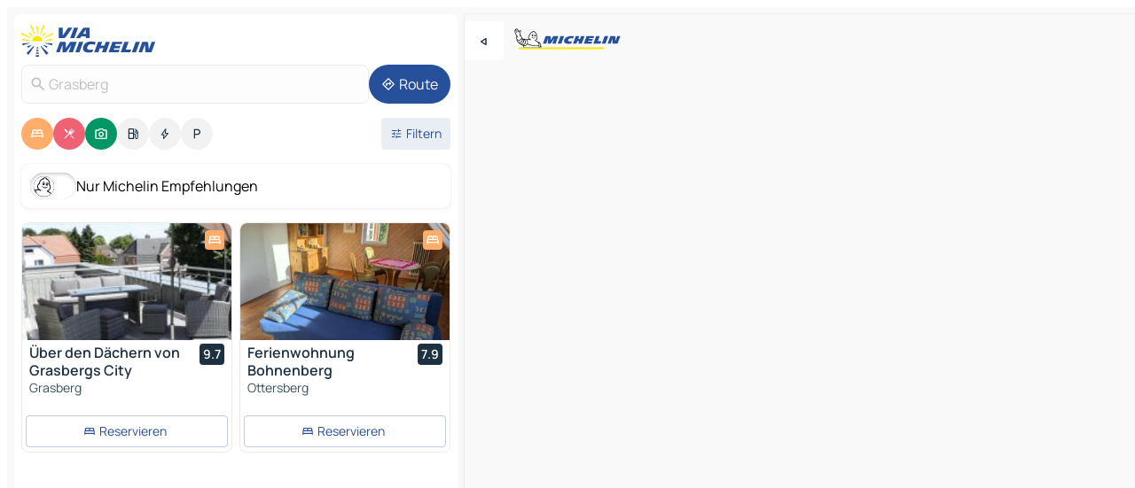

--- FILE ---
content_type: text/html
request_url: https://www.viamichelin.de/karten-stadtplan/bundesrepublik_deutschland/niedersachsen/osterholz/grasberg-28879
body_size: 25853
content:
<!doctype html>
<html lang="de">
	<head>
		<meta charset="utf-8" />
		<meta
		name="viewport"
		content="width=device-width, initial-scale=1, maximum-scale=1, user-scalable=no"
		/>
		<!-- start app -->
		
		<link href="../../../../_app/immutable/assets/vnd.D6Q4K2v3.css" rel="stylesheet">
		<link href="../../../../_app/immutable/assets/lib.ClfmIUqM.css" rel="stylesheet">
		<link href="../../../../_app/immutable/assets/vnd.5Sg-tN0i.css" rel="stylesheet">
		<link href="../../../../_app/immutable/assets/0.CZjqkv8g.css" rel="stylesheet">
		<link href="../../../../_app/immutable/assets/2.DTvqgUuk.css" rel="stylesheet">
		<link href="../../../../_app/immutable/assets/10.BZFhgFJ2.css" rel="stylesheet"><!--1xg1a3p--><!--[!--><!--]--> <!--[--><!--[--><link rel="preconnect" href="https://q-xx.bstatic.com"/> <link rel="dns-prefetch" href="https://q-xx.bstatic.com"/><link rel="preconnect" href="https://map7.viamichelin.com"/> <link rel="dns-prefetch" href="https://map7.viamichelin.com"/><link rel="preconnect" href="https://map8.viamichelin.com"/> <link rel="dns-prefetch" href="https://map8.viamichelin.com"/><link rel="preconnect" href="https://map9.viamichelin.com"/> <link rel="dns-prefetch" href="https://map9.viamichelin.com"/><link rel="preconnect" href="https://sdk.privacy-center.org"/> <link rel="dns-prefetch" href="https://sdk.privacy-center.org"/><!--]--><!--]--> <!--[--><!--[--><link rel="prefetch" href="https://q-xx.bstatic.com/xdata/images/hotel/max320/711877143.jpg?k=7bf250d1f925f219c903d7e2003c2fbcecaec363adabef29060dd07a003bd818&amp;o=" as="image"/><link rel="prefetch" href="https://q-xx.bstatic.com/xdata/images/hotel/max320/641444218.jpg?k=c8066766e0bfae4d3fa2a9350090b3b01f8fb3466f4bb8ce423e928be409ee12&amp;o=" as="image"/><!--]--><!--]--> <meta name="description" content="Die MICHELIN-Landkarte Grasberg: Stadtpläne, Straßenkarte und Touristenkarte Grasberg, mit Hotels, Sehenswürdigkeiten und MICHELIN-Restaurants Grasberg"/> <meta property="og:type" content="website"/> <meta property="og:site_name" content="ViaMichelin"/> <!--[--><meta property="og:title" content="MICHELIN-Landkarte Grasberg - ViaMichelin"/><!--]--> <!--[--><meta property="og:description" content="Die MICHELIN-Landkarte Grasberg: Stadtpläne, Straßenkarte und Touristenkarte Grasberg, mit Hotels, Sehenswürdigkeiten und MICHELIN-Restaurants Grasberg"/><!--]--> <!--[--><meta property="og:image" content="https://www.viamichelin.de/_app/immutable/assets/logo-social.CPCa_Ogs.png"/><!--]--> <!--[!--><!--]--> <!--[--><link rel="alternate" href="https://www.viamichelin.at/karten-stadtplan/bundesrepublik_deutschland/niedersachsen/osterholz/grasberg-28879" hreflang="de-at" onload="this.__e=event" onerror="this.__e=event"/><link rel="alternate" href="https://fr.viamichelin.be/cartes-plans/allemagne/basse_saxe/osterholz/grasberg-28879" hreflang="fr-be" onload="this.__e=event" onerror="this.__e=event"/><link rel="alternate" href="https://nl.viamichelin.be/kaarten-plattegronden/duitsland/nedersaksen/osterholz/grasberg-28879" hreflang="nl-be" onload="this.__e=event" onerror="this.__e=event"/><link rel="alternate" href="https://de.viamichelin.ch/karten-stadtplan/bundesrepublik_deutschland/niedersachsen/osterholz/grasberg-28879" hreflang="de-ch" onload="this.__e=event" onerror="this.__e=event"/><link rel="alternate" href="https://fr.viamichelin.ch/cartes-plans/allemagne/basse_saxe/osterholz/grasberg-28879" hreflang="fr-ch" onload="this.__e=event" onerror="this.__e=event"/><link rel="alternate" href="https://it.viamichelin.ch/mappe-piantine/germania/bassa_sassonia/osterholz/grasberg-28879" hreflang="it-ch" onload="this.__e=event" onerror="this.__e=event"/><link rel="alternate" href="https://www.viamichelin.com/maps/germany/lower_saxony/osterholz/grasberg-28879" hreflang="en" onload="this.__e=event" onerror="this.__e=event"/><link rel="alternate" href="https://www.viamichelin.es/mapas-planos/alemania/baja_sajonia/osterholz/grasberg-28879" hreflang="es" onload="this.__e=event" onerror="this.__e=event"/><link rel="alternate" href="https://www.viamichelin.fr/cartes-plans/allemagne/basse_saxe/osterholz/grasberg-28879" hreflang="fr" onload="this.__e=event" onerror="this.__e=event"/><link rel="alternate" href="https://www.viamichelin.it/mappe-piantine/germania/bassa_sassonia/osterholz/grasberg-28879" hreflang="it" onload="this.__e=event" onerror="this.__e=event"/><link rel="alternate" href="https://www.viamichelin.ie/maps/germany/lower_saxony/osterholz/grasberg-28879" hreflang="en-ie" onload="this.__e=event" onerror="this.__e=event"/><link rel="alternate" href="https://www.viamichelin.nl/kaarten-plattegronden/duitsland/nedersaksen/osterholz/grasberg-28879" hreflang="nl" onload="this.__e=event" onerror="this.__e=event"/><link rel="alternate" href="https://www.viamichelin.pt/mapas-plantas/alemanha/baixa_saxonia/osterholz/grasberg-28879" hreflang="pt" onload="this.__e=event" onerror="this.__e=event"/><link rel="alternate" href="https://www.viamichelin.co.uk/maps/germany/lower_saxony/osterholz/grasberg-28879" hreflang="en-gb" onload="this.__e=event" onerror="this.__e=event"/><!--]--> <!--[!--><!--]--><!----><title>MICHELIN-Landkarte Grasberg - ViaMichelin</title>
		<!-- end app -->

		<meta name="google-site-verification" content="CL-uzYwnXGfxSiXbXpzdq8blL31U9EV5TJbwJNWnml4" />

		<link rel="icon" href="../../../../favicon.png" />

		<!-- Start Consent -->
		<script
			nonce="8PNSwdN29B9QL4d8PoiSaQ=="
			id="spcloader"
			async
			fetchpriority="high"
			type="text/javascript"
			src="https://sdk.privacy-center.org/a1a55c7f-7f45-4e4b-80ac-b48e44c2fe99/loader.js?target=www.viamichelin.de"
		></script>
		<script nonce="8PNSwdN29B9QL4d8PoiSaQ==" type="text/javascript" async>
			window.didomiOnReady = window.didomiOnReady || [];
			window.didomiEventListeners = window.didomiEventListeners || [];

			window.didomiEventListeners.push(
				{
					event: "notice.shown",
					listener() {
						const $link = document.querySelector(
							".didomi-notice-view-partners-link-in-text"
						);
						if (!$link) {
							return;
						}
						$link.removeAttribute("href");
						$link.addEventListener("click", () => {
							Didomi.preferences.show("vendors");
						});
					},
				},
				{
					event: "notice.clickagree",
					listener() {
						window.postMessage({ type: 'didomi_clickagree'})
					}
				}
			);

			window.didomiConfig = {
				user: {
					bots: {
						consentRequired: false,
					},
				},
				preferences: {
					showWhenConsentIsMissing: false,
				},
			};

			window.gdprAppliesGlobally = true;
			// prettier-ignore
			!function(){function t(e){if(!window.frames[e]){if(document.body&&document.body.firstChild){let a=document.body,n=document.createElement("iframe");n.style.display="none",n.name=e,n.title=e,a.insertBefore(n,a.firstChild)}else setTimeout(function(){t(e)},5)}}function e(t,e,a,n,i){function r(t,a,n,r){if("function"!=typeof n)return;window[e]||(window[e]=[]);let s=!1;i&&(s=i(t,r,n)),s||window[e].push({command:t,version:a,callback:n,parameter:r})}function s(e){if(!window[t]||!0!==window[t].stub||!e.data)return;let i="string"==typeof e.data,r;try{r=i?JSON.parse(e.data):e.data}catch(s){return}if(r[a]){let f=r[a];window[t](f.command,f.version,function(t,a){let r={};r[n]={returnValue:t,success:a,callId:f.callId},e.source.postMessage(i?JSON.stringify(r):r,"*")},f.parameter)}}r.stub=!0,r.stubVersion=2,"function"!=typeof window[t]&&(window[t]=r,window.addEventListener?window.addEventListener("message",s,!1):window.attachEvent("onmessage",s))}e("__uspapi","__uspapiBuffer","__uspapiCall","__uspapiReturn"),t("__uspapiLocator"),e("__tcfapi","__tcfapiBuffr","__tcl","__tcfapiReturn"),t("__tcfapiLocator")}();
		</script>
		<!-- End Consent -->

		<!-- Start Google tag manager -->
		<script
			src="https://www.googletagmanager.com/gtag/js?id=G-TCZ7FRT2M4"
			defer
			type="didomi/javascript"
			nonce="8PNSwdN29B9QL4d8PoiSaQ=="
			fetchpriority="low"
		></script>
		<script nonce="8PNSwdN29B9QL4d8PoiSaQ==" type="text/javascript" defer>
			window.dataLayer = window.dataLayer || [];
			function gtag() {
				dataLayer.push(arguments);
			}
			gtag('js', new Date());
			gtag('config', 'G-TCZ7FRT2M4', { send_page_view: false });
		</script>
		<!-- End Google tag manager -->
	</head>

	<body data-sveltekit-preload-data="hover" class="text-body">
		<div style="display: contents"><!--[--><!--[--><!----><!--[--><!--]--> <!--[--><!--[--><!----><div class="main-container bg-neutral-weak  svelte-9k52vj homepage" style="--bottomsheet-height-offset: -100px;"><div class="map svelte-9k52vj"><div class="h-full w-full md:shadow-smooth-block md:relative svelte-1kc9jmr" data-testid="map-container"><!--[!--><!--]--></div><!----> <!--[--><div class="absolute top-4 left-0 size-11 z-ontop hidden md:block"><button type="button" class="btn-filled-white btn-md rd-l-0 min-w-max"><!--[!--><!--[--><!----><span class="flex w-max size-3.5"><!--[--><!----><span class="icon-arrow-back-left inline-block"><!----></span><!----><!--]--><!----></span><!----><!--]--> <!--[!--><!--]--> <!--[!--><!--]--><!--]--> <!--[!--><!--]--></button><!----></div><!--]--> <img src="/_app/immutable/assets/vm-logo-bib-michelin.Dd_LzvJh.svg" alt="Michelin" class="absolute left-14 top-6 md:block hidden z-hover" height="24" width="120"/> <img height="32" width="126" src="/_app/immutable/assets/vm-logo-large.BEgj6SJ1.svg" alt="ViaMichelin" class="absolute-center-x top-2 md:hidden z-hover"/></div> <!--[!--><!--]--> <div class="slot-container md:p-2 md:pr-0 md:h-dvh printable svelte-9k52vj"><div class="md:overflow-hidden md:rd-2 md:h-dvh max-h-full printable"><div class="slot-wrapper h-full scrollbar-thin printable md:bg-neutral-weakest svelte-9k52vj"><!--[!--><!--]--> <!--[--><!--[--><!----><!--[--><!----><!--[!--><!----><div class="translate-slide-offset md:block svelte-5lb488" style="--slide-offset: 0px;"><img src="/_app/immutable/assets/vm-logo-bib-michelin.Dd_LzvJh.svg" alt="Michelin" class="absolute top-[var(--top)] right-[var(--right)] md:hidden" style="--top: -24px; --right: 8px;" height="24" width="120"/> <div><div><div class="searchtools w-full md:flex md:flex-wrap md:gap-4 md:bg-transparent md:px-2 md:pt-2  md:flex svelte-1kj4v11" data-testid="map-search-panel"><!--[!--><!--]--> <!--[--><div class="hidden md:block w-full"><header role="banner" class="flex items-center w-full py-1 justify-between md:py-0"><!--[!--><!--[--><a href="../../../../" class="block py-1 pr-2 shrink-0" aria-label="Zurück zur Homepage" data-sveltekit-preload-data="tap"><img class="h-9 cover-left" src="/_app/immutable/assets/vm-logo-large.BEgj6SJ1.svg" alt="ViaMichelin" width="152" height="36"/></a><!--]--><!--]--> <!--[!--><!--[!--><!--]--><!--]--></header><!----></div><!--]--> <div class="flex gap-2 w-full md:p-0 md:bg-transparent border-coloredneutral-weakest rounded-full p-2"><div class="search relative w-full min-w-0  svelte-oeoh2d"><label for="address-search" class="text-sm"> <span class="input-container flex items-center p-2 w-full text-5 gap-1 rd-2 relative b-solid b-0.5 border-coloredneutral-weakest element-disabled bg-neutral-soft text-neutral svelte-xzp1b6"><!--[--><!----><span class="icon-search inline-block w-5 "><!----></span><!----><!--]--> <input type="text" id="address-search" class="input min-w-0 text-md text-coloredneutral b-0 flex-grow bg-transparent placeholder:text-neutral disabled:text-neutral svelte-xzp1b6" placeholder="Wohin gehen wir?" aria-label="Wohin gehen wir?" disabled autocomplete="off" value="Grasberg"/> <!--[!--><!--]--> <!--[!--><!--]--></span></label><!----> <ul class="results rd-2 absolute z-hover w-full m-0 mt-1 p-0 shadow-smooth-bottom-2 bg-neutral-weakest text-coloredneutral text-md svelte-oeoh2d" role="listbox" aria-label="Suchergebnisse"><!--[!--><!--]--><!----> <!--[!--><!--]--> <!--[!--><!--[!--><!--]--><!--]--><!----></ul></div><!----> <!--[--><button type="button" aria-label="Route" class="btn-filled-primary btn-md z-infront rounded-full min-w-max"><!--[!--><!--[--><!----><span class="flex w-max"><!--[--><!----><span class="icon-directions inline-block"><!----></span><!----><!--]--><!----></span><!----><!--]--> <!--[--><span class="ml-1">Route</span><!--]--> <!--[!--><!--]--><!--]--> <!--[!--><!--]--></button><!--]--></div></div></div><!----></div></div> <div class="poi-container relative z-1 md:block bg-neutral-weakest md:bg-transparent svelte-5lb488"><button type="button" class="handle relative w-full p-4 rd-2 b-0 grid place-items-center bg-transparent md:hidden svelte-5lb488" style="height: 40px;"><span class="rd-2 w-20 h-2 bg-base-15"></span></button> <div class="mt-4"><div class="mb-2 px-2"><div class="flex justify-between flex-nowrap flex-row-reverse"><div class="grow-3 order-2"><div class="flex gap-1 flex-wrap" role="listbox" aria-multiselectable="true" aria-orientation="horizontal" aria-label="Interessante Orte"><!--[--><!--[!--><button type="button" role="option" title="Suche Unterkünfte" aria-selected="true" aria-label="Suche Unterkünfte" class="whitespace-nowrap flex justify-center items-center text-md gap-1 b-0 cursor-pointer rounded-full p-2.5 bg-hotel text-neutral-weakest hover:bg-hotel-soft svelte-f2zwv4 aspect-ratio-1"><!--[!--><!--[--><!----><span class="flex w-max"><!--[--><!----><span class="icon-hotel inline-block"><!----></span><!----><!--]--><!----></span><!----><!--]--> <!--[!--><!--]--> <!--[!--><!--]--><!--]--></button><!--]--><!--[!--><button type="button" role="option" title="Suche Restaurants" aria-selected="true" aria-label="Suche Restaurants" class="whitespace-nowrap flex justify-center items-center text-md gap-1 b-0 cursor-pointer rounded-full p-2.5 bg-restaurant text-neutral-weakest hover:bg-restaurant-soft svelte-f2zwv4 aspect-ratio-1"><!--[!--><!--[--><!----><span class="flex w-max"><!--[--><!----><span class="icon-restaurant inline-block"><!----></span><!----><!--]--><!----></span><!----><!--]--> <!--[!--><!--]--> <!--[!--><!--]--><!--]--></button><!--]--><!--[!--><button type="button" role="option" title="Suche Tourismus" aria-selected="true" aria-label="Suche Tourismus" class="whitespace-nowrap flex justify-center items-center text-md gap-1 b-0 cursor-pointer rounded-full p-2.5 bg-tourism text-neutral-weakest hover:bg-tourism-soft svelte-f2zwv4 aspect-ratio-1"><!--[!--><!--[--><!----><span class="flex w-max"><!--[--><!----><span class="icon-tourism inline-block"><!----></span><!----><!--]--><!----></span><!----><!--]--> <!--[!--><!--]--> <!--[!--><!--]--><!--]--></button><!--]--><!--[!--><button type="button" role="option" title="Suche Tankstellen" aria-selected="false" aria-label="Suche Tankstellen" class="whitespace-nowrap flex justify-center items-center text-md gap-1 b-0 cursor-pointer rounded-full p-2.5 bg-neutral-soft hover:bg-coloredneutral-weak text-coloredneutral svelte-f2zwv4 aspect-ratio-1"><!--[!--><!--[--><!----><span class="flex w-max"><!--[--><!----><span class="icon-energy-pump inline-block"><!----></span><!----><!--]--><!----></span><!----><!--]--> <!--[!--><!--]--> <!--[!--><!--]--><!--]--></button><!--]--><!--[!--><button type="button" role="option" title="Suche Ladestationen" aria-selected="false" aria-label="Suche Ladestationen" class="whitespace-nowrap flex justify-center items-center text-md gap-1 b-0 cursor-pointer rounded-full p-2.5 bg-neutral-soft hover:bg-coloredneutral-weak text-coloredneutral svelte-f2zwv4 aspect-ratio-1"><!--[!--><!--[--><!----><span class="flex w-max"><!--[--><!----><span class="icon-flash inline-block"><!----></span><!----><!--]--><!----></span><!----><!--]--> <!--[!--><!--]--> <!--[!--><!--]--><!--]--></button><!--]--><!--[!--><button type="button" role="option" title="Suche Parkplätze" aria-selected="false" aria-label="Suche Parkplätze" class="whitespace-nowrap flex justify-center items-center text-md gap-1 b-0 cursor-pointer rounded-full p-2.5 bg-neutral-soft hover:bg-coloredneutral-weak text-coloredneutral svelte-f2zwv4 aspect-ratio-1"><!--[!--><!--[--><!----><span class="flex w-max"><!--[--><!----><span class="icon-parking inline-block"><!----></span><!----><!--]--><!----></span><!----><!--]--> <!--[!--><!--]--> <!--[!--><!--]--><!--]--></button><!--]--><!--]--></div><!----></div> <!--[--><div class="ml-2 relative order-1"><button type="button" aria-label="Filter öffnen" class="btn-filled-light btn-sm relative filter-button min-w-max"><!--[!--><!--[--><!----><span class="flex w-max"><!--[--><!----><span class="icon-tune inline-block"><!----></span><!----><!--]--><!----></span><!----><!--]--> <!--[--><span class="ml-1">Filtern</span><!--]--> <!--[!--><!--]--><!--]--> <!--[--><!--[!--><!--]--><!----><!--]--></button><!----></div><!--]--></div> <div class="date-range-picker-container min-w-0 w-full order--1 mt-2"><div class="flex items-start gap-2"><!--[!--><!--]--></div></div></div><!----> <!--[--><div class="bg-neutral-weakest p-2 rd-2 flex flex-col mb-4 mx-2 shadow-smooth-block"><label for="only-michelin-switch" class="flex p-0.5 items-center gap-2 max-w-max cursor-pointer"><input id="only-michelin-switch" type="checkbox" role="switch" class="sr-only"/> <span class="rounded-full w-13 h-7.5 transition-colors shadow-michelin-switch bg-base-0"><!----><span class="icon-bib-signature inline-block transition-transform p-3.9 translate-x-none"><!----></span><!----><!----></span> <span class="select-none">Nur Michelin Empfehlungen</span></label><!----></div><!--]--> <!--[--><ul data-testid="poilist" class="container m-0 px-2 grid svelte-1qh5ik5"><!--[!--><!--[--><!--[!--><!----><!--[--><!----><li data-testid="poi-card-0" data-category="hotel" class="poi-card lg grid text-body border-coloredneutral-weakest bg-neutral-weakest hover:border-transparent border-1 border-solid rd-2 relative with-shadow vertical svelte-1ci3g67" role="none"><a href="/karten-stadtplan/hotels/poi/grasberg-28879-0a29b510?bounds=8.95577~53.1261207~9.071363~53.242435&amp;itinerary=&amp;poiCategories=7&amp;selectedAddress=%7B%22address%22%3A%22Grasberg%22%2C%22city%22%3A%22Grasberg%22%2C%22coordinates%22%3A%7B%22lat%22%3A53.179%2C%22lng%22%3A8.987853%7D%2C%22countryCode%22%3A%22DEU%22%2C%22region%22%3A%22Niedersachsen%22%2C%22zipCode%22%3A%2228879%22%2C%22entityType%22%3A%22CITY%22%2C%22boundsSync%22%3Atrue%7D&amp;withCaravan=false" class="decoration-none flex flex-col " data-sveltekit-preload-data="tap"><!--[--><!----><div data-testid="poi-card-hero" class="poi-card-hero group grid w-full h-full max-h-132px p-0 m-0 overflow-hidden vertical svelte-1wnh944"><!--[!--><!--[--><!----><div class="container-carousel w-full relative cursor-pointer full carousel h-full max-h-132px w-full grid-area-[1/-1] overflow-hidden svelte-w1l4d7" role="region" aria-roledescription="carousel" aria-label="Bildkarussell für Über den Dächern von Grasbergs City"><!--[!--><!--]--> <div class="h-auto"><button type="button" aria-label="Vorherigen Inhalt ansehen" aria-hidden="true" class="btn-ghost-white btn-md left-arrow-container absolute left-0 hidden poi-card-hero-controls min-w-max"><!--[!--><!--[--><!----><span class="flex w-max"><!--[--><!----><span class="icon-chevron-left inline-block"><!----></span><!----><!--]--><!----></span><!----><!--]--> <!--[!--><!--]--> <!--[!--><!--]--><!--]--> <!--[!--><!--]--></button><!----> <ul class="carousel flex h-100% overflow-x-scroll m-0 p-0 list-none bg-neutral-weakest rd-tr-2 rd-tl-2 h-full w-full svelte-w1l4d7" aria-roledescription="slide" role="group" aria-label="bild 1 auf 10"><!--[--><li class="img-container items-center flex grow-0 shrink-0 justify-center w-full svelte-w1l4d7"><figure class="img-wrapper w-full m-0 p-0 h-full overflow-hidden"><!--[!--><img decoding="sync" src="https://q-xx.bstatic.com/xdata/images/hotel/max320/711877143.jpg?k=7bf250d1f925f219c903d7e2003c2fbcecaec363adabef29060dd07a003bd818&amp;o=" alt="Über den Dächern von Grasbergs City - 0" class="h-full w-full" srcset="https://q-xx.bstatic.com/xdata/images/hotel/max160/711877143.jpg?k=7bf250d1f925f219c903d7e2003c2fbcecaec363adabef29060dd07a003bd818&amp;o= 160w, https://q-xx.bstatic.com/xdata/images/hotel/max320/711877143.jpg?k=7bf250d1f925f219c903d7e2003c2fbcecaec363adabef29060dd07a003bd818&amp;o= 320w, https://q-xx.bstatic.com/xdata/images/hotel/max640/711877143.jpg?k=7bf250d1f925f219c903d7e2003c2fbcecaec363adabef29060dd07a003bd818&amp;o= 640w, https://q-xx.bstatic.com/xdata/images/hotel/max960/711877143.jpg?k=7bf250d1f925f219c903d7e2003c2fbcecaec363adabef29060dd07a003bd818&amp;o= 960w, https://q-xx.bstatic.com/xdata/images/hotel/max1280/711877143.jpg?k=7bf250d1f925f219c903d7e2003c2fbcecaec363adabef29060dd07a003bd818&amp;o= 1280w, https://q-xx.bstatic.com/xdata/images/hotel/max1920/711877143.jpg?k=7bf250d1f925f219c903d7e2003c2fbcecaec363adabef29060dd07a003bd818&amp;o= 1920w" sizes="320px" style="width: 260px; height: 132px; object-fit: cover;" onerror="this.__e=event"/><!----> <!--[!--><!--]--><!--]--></figure></li><li class="img-container items-center flex grow-0 shrink-0 justify-center w-full svelte-w1l4d7"><figure class="img-wrapper w-full m-0 p-0 h-full overflow-hidden"><!--[!--><img decoding="sync" src="https://q-xx.bstatic.com/xdata/images/hotel/max320/711877097.jpg?k=7e489094483e9648c528839d49ab864d20e5f835ecb9e2cde7430b777125685e&amp;o=" alt="Über den Dächern von Grasbergs City - 1" class="h-full w-full" srcset="https://q-xx.bstatic.com/xdata/images/hotel/max160/711877097.jpg?k=7e489094483e9648c528839d49ab864d20e5f835ecb9e2cde7430b777125685e&amp;o= 160w, https://q-xx.bstatic.com/xdata/images/hotel/max320/711877097.jpg?k=7e489094483e9648c528839d49ab864d20e5f835ecb9e2cde7430b777125685e&amp;o= 320w, https://q-xx.bstatic.com/xdata/images/hotel/max640/711877097.jpg?k=7e489094483e9648c528839d49ab864d20e5f835ecb9e2cde7430b777125685e&amp;o= 640w, https://q-xx.bstatic.com/xdata/images/hotel/max960/711877097.jpg?k=7e489094483e9648c528839d49ab864d20e5f835ecb9e2cde7430b777125685e&amp;o= 960w, https://q-xx.bstatic.com/xdata/images/hotel/max1280/711877097.jpg?k=7e489094483e9648c528839d49ab864d20e5f835ecb9e2cde7430b777125685e&amp;o= 1280w, https://q-xx.bstatic.com/xdata/images/hotel/max1920/711877097.jpg?k=7e489094483e9648c528839d49ab864d20e5f835ecb9e2cde7430b777125685e&amp;o= 1920w" sizes="320px" style="width: 260px; height: 132px; object-fit: cover;" onerror="this.__e=event"/><!----> <!--[!--><!--]--><!--]--></figure></li><li class="img-container items-center flex grow-0 shrink-0 justify-center w-full svelte-w1l4d7"><figure class="img-wrapper w-full m-0 p-0 h-full overflow-hidden"><!--[!--><img loading="lazy" decoding="async" src="https://q-xx.bstatic.com/xdata/images/hotel/max320/711877086.jpg?k=358c2aea67005e8c46ce25028940012feb528822e4c0010ea7eee42074f90089&amp;o=" alt="Über den Dächern von Grasbergs City - 2" class="h-full w-full" srcset="https://q-xx.bstatic.com/xdata/images/hotel/max160/711877086.jpg?k=358c2aea67005e8c46ce25028940012feb528822e4c0010ea7eee42074f90089&amp;o= 160w, https://q-xx.bstatic.com/xdata/images/hotel/max320/711877086.jpg?k=358c2aea67005e8c46ce25028940012feb528822e4c0010ea7eee42074f90089&amp;o= 320w, https://q-xx.bstatic.com/xdata/images/hotel/max640/711877086.jpg?k=358c2aea67005e8c46ce25028940012feb528822e4c0010ea7eee42074f90089&amp;o= 640w, https://q-xx.bstatic.com/xdata/images/hotel/max960/711877086.jpg?k=358c2aea67005e8c46ce25028940012feb528822e4c0010ea7eee42074f90089&amp;o= 960w, https://q-xx.bstatic.com/xdata/images/hotel/max1280/711877086.jpg?k=358c2aea67005e8c46ce25028940012feb528822e4c0010ea7eee42074f90089&amp;o= 1280w, https://q-xx.bstatic.com/xdata/images/hotel/max1920/711877086.jpg?k=358c2aea67005e8c46ce25028940012feb528822e4c0010ea7eee42074f90089&amp;o= 1920w" sizes="320px" style="width: 260px; height: 132px; object-fit: cover;" onerror="this.__e=event"/><!----> <!--[!--><!--]--><!--]--></figure></li><li class="img-container items-center flex grow-0 shrink-0 justify-center w-full svelte-w1l4d7"><figure class="img-wrapper w-full m-0 p-0 h-full overflow-hidden"><!--[!--><img loading="lazy" decoding="async" src="https://q-xx.bstatic.com/xdata/images/hotel/max320/711877057.jpg?k=bce1d44101e9baade603b465e46848e66c3ee6f82367ba2e867437ba27f6fe49&amp;o=" alt="Über den Dächern von Grasbergs City - 3" class="h-full w-full" srcset="https://q-xx.bstatic.com/xdata/images/hotel/max160/711877057.jpg?k=bce1d44101e9baade603b465e46848e66c3ee6f82367ba2e867437ba27f6fe49&amp;o= 160w, https://q-xx.bstatic.com/xdata/images/hotel/max320/711877057.jpg?k=bce1d44101e9baade603b465e46848e66c3ee6f82367ba2e867437ba27f6fe49&amp;o= 320w, https://q-xx.bstatic.com/xdata/images/hotel/max640/711877057.jpg?k=bce1d44101e9baade603b465e46848e66c3ee6f82367ba2e867437ba27f6fe49&amp;o= 640w, https://q-xx.bstatic.com/xdata/images/hotel/max960/711877057.jpg?k=bce1d44101e9baade603b465e46848e66c3ee6f82367ba2e867437ba27f6fe49&amp;o= 960w, https://q-xx.bstatic.com/xdata/images/hotel/max1280/711877057.jpg?k=bce1d44101e9baade603b465e46848e66c3ee6f82367ba2e867437ba27f6fe49&amp;o= 1280w, https://q-xx.bstatic.com/xdata/images/hotel/max1920/711877057.jpg?k=bce1d44101e9baade603b465e46848e66c3ee6f82367ba2e867437ba27f6fe49&amp;o= 1920w" sizes="320px" style="width: 260px; height: 132px; object-fit: cover;" onerror="this.__e=event"/><!----> <!--[!--><!--]--><!--]--></figure></li><li class="img-container items-center flex grow-0 shrink-0 justify-center w-full svelte-w1l4d7"><figure class="img-wrapper w-full m-0 p-0 h-full overflow-hidden"><!--[!--><img loading="lazy" decoding="async" src="https://q-xx.bstatic.com/xdata/images/hotel/max320/711877089.jpg?k=9163b8f85433714f460d8d18cb503d7db6ba03a222ac27d90360152ecf090b5c&amp;o=" alt="Über den Dächern von Grasbergs City - 4" class="h-full w-full" srcset="https://q-xx.bstatic.com/xdata/images/hotel/max160/711877089.jpg?k=9163b8f85433714f460d8d18cb503d7db6ba03a222ac27d90360152ecf090b5c&amp;o= 160w, https://q-xx.bstatic.com/xdata/images/hotel/max320/711877089.jpg?k=9163b8f85433714f460d8d18cb503d7db6ba03a222ac27d90360152ecf090b5c&amp;o= 320w, https://q-xx.bstatic.com/xdata/images/hotel/max640/711877089.jpg?k=9163b8f85433714f460d8d18cb503d7db6ba03a222ac27d90360152ecf090b5c&amp;o= 640w, https://q-xx.bstatic.com/xdata/images/hotel/max960/711877089.jpg?k=9163b8f85433714f460d8d18cb503d7db6ba03a222ac27d90360152ecf090b5c&amp;o= 960w, https://q-xx.bstatic.com/xdata/images/hotel/max1280/711877089.jpg?k=9163b8f85433714f460d8d18cb503d7db6ba03a222ac27d90360152ecf090b5c&amp;o= 1280w, https://q-xx.bstatic.com/xdata/images/hotel/max1920/711877089.jpg?k=9163b8f85433714f460d8d18cb503d7db6ba03a222ac27d90360152ecf090b5c&amp;o= 1920w" sizes="320px" style="width: 260px; height: 132px; object-fit: cover;" onerror="this.__e=event"/><!----> <!--[!--><!--]--><!--]--></figure></li><li class="img-container items-center flex grow-0 shrink-0 justify-center w-full svelte-w1l4d7"><figure class="img-wrapper w-full m-0 p-0 h-full overflow-hidden"><!--[!--><img loading="lazy" decoding="async" src="https://q-xx.bstatic.com/xdata/images/hotel/max320/711877149.jpg?k=e1e9f5ea905666bbc8363bbb7f6e63c75d806a25f6bb3bebe68a388d1edd5bcb&amp;o=" alt="Über den Dächern von Grasbergs City - 5" class="h-full w-full" srcset="https://q-xx.bstatic.com/xdata/images/hotel/max160/711877149.jpg?k=e1e9f5ea905666bbc8363bbb7f6e63c75d806a25f6bb3bebe68a388d1edd5bcb&amp;o= 160w, https://q-xx.bstatic.com/xdata/images/hotel/max320/711877149.jpg?k=e1e9f5ea905666bbc8363bbb7f6e63c75d806a25f6bb3bebe68a388d1edd5bcb&amp;o= 320w, https://q-xx.bstatic.com/xdata/images/hotel/max640/711877149.jpg?k=e1e9f5ea905666bbc8363bbb7f6e63c75d806a25f6bb3bebe68a388d1edd5bcb&amp;o= 640w, https://q-xx.bstatic.com/xdata/images/hotel/max960/711877149.jpg?k=e1e9f5ea905666bbc8363bbb7f6e63c75d806a25f6bb3bebe68a388d1edd5bcb&amp;o= 960w, https://q-xx.bstatic.com/xdata/images/hotel/max1280/711877149.jpg?k=e1e9f5ea905666bbc8363bbb7f6e63c75d806a25f6bb3bebe68a388d1edd5bcb&amp;o= 1280w, https://q-xx.bstatic.com/xdata/images/hotel/max1920/711877149.jpg?k=e1e9f5ea905666bbc8363bbb7f6e63c75d806a25f6bb3bebe68a388d1edd5bcb&amp;o= 1920w" sizes="320px" style="width: 260px; height: 132px; object-fit: cover;" onerror="this.__e=event"/><!----> <!--[!--><!--]--><!--]--></figure></li><li class="img-container items-center flex grow-0 shrink-0 justify-center w-full svelte-w1l4d7"><figure class="img-wrapper w-full m-0 p-0 h-full overflow-hidden"><!--[!--><img loading="lazy" decoding="async" src="https://q-xx.bstatic.com/xdata/images/hotel/max320/711877112.jpg?k=a3eae705f73bbd92acf02c692bdbd4fb11dbc55344bac27d2da2f8adffd1da9b&amp;o=" alt="Über den Dächern von Grasbergs City - 6" class="h-full w-full" srcset="https://q-xx.bstatic.com/xdata/images/hotel/max160/711877112.jpg?k=a3eae705f73bbd92acf02c692bdbd4fb11dbc55344bac27d2da2f8adffd1da9b&amp;o= 160w, https://q-xx.bstatic.com/xdata/images/hotel/max320/711877112.jpg?k=a3eae705f73bbd92acf02c692bdbd4fb11dbc55344bac27d2da2f8adffd1da9b&amp;o= 320w, https://q-xx.bstatic.com/xdata/images/hotel/max640/711877112.jpg?k=a3eae705f73bbd92acf02c692bdbd4fb11dbc55344bac27d2da2f8adffd1da9b&amp;o= 640w, https://q-xx.bstatic.com/xdata/images/hotel/max960/711877112.jpg?k=a3eae705f73bbd92acf02c692bdbd4fb11dbc55344bac27d2da2f8adffd1da9b&amp;o= 960w, https://q-xx.bstatic.com/xdata/images/hotel/max1280/711877112.jpg?k=a3eae705f73bbd92acf02c692bdbd4fb11dbc55344bac27d2da2f8adffd1da9b&amp;o= 1280w, https://q-xx.bstatic.com/xdata/images/hotel/max1920/711877112.jpg?k=a3eae705f73bbd92acf02c692bdbd4fb11dbc55344bac27d2da2f8adffd1da9b&amp;o= 1920w" sizes="320px" style="width: 260px; height: 132px; object-fit: cover;" onerror="this.__e=event"/><!----> <!--[!--><!--]--><!--]--></figure></li><li class="img-container items-center flex grow-0 shrink-0 justify-center w-full svelte-w1l4d7"><figure class="img-wrapper w-full m-0 p-0 h-full overflow-hidden"><!--[!--><img loading="lazy" decoding="async" src="https://q-xx.bstatic.com/xdata/images/hotel/max320/711877166.jpg?k=b5e3385c800e79a751212017940f6c20e6a6cbfc967c5ca374c4b9318569c415&amp;o=" alt="Über den Dächern von Grasbergs City - 7" class="h-full w-full" srcset="https://q-xx.bstatic.com/xdata/images/hotel/max160/711877166.jpg?k=b5e3385c800e79a751212017940f6c20e6a6cbfc967c5ca374c4b9318569c415&amp;o= 160w, https://q-xx.bstatic.com/xdata/images/hotel/max320/711877166.jpg?k=b5e3385c800e79a751212017940f6c20e6a6cbfc967c5ca374c4b9318569c415&amp;o= 320w, https://q-xx.bstatic.com/xdata/images/hotel/max640/711877166.jpg?k=b5e3385c800e79a751212017940f6c20e6a6cbfc967c5ca374c4b9318569c415&amp;o= 640w, https://q-xx.bstatic.com/xdata/images/hotel/max960/711877166.jpg?k=b5e3385c800e79a751212017940f6c20e6a6cbfc967c5ca374c4b9318569c415&amp;o= 960w, https://q-xx.bstatic.com/xdata/images/hotel/max1280/711877166.jpg?k=b5e3385c800e79a751212017940f6c20e6a6cbfc967c5ca374c4b9318569c415&amp;o= 1280w, https://q-xx.bstatic.com/xdata/images/hotel/max1920/711877166.jpg?k=b5e3385c800e79a751212017940f6c20e6a6cbfc967c5ca374c4b9318569c415&amp;o= 1920w" sizes="320px" style="width: 260px; height: 132px; object-fit: cover;" onerror="this.__e=event"/><!----> <!--[!--><!--]--><!--]--></figure></li><li class="img-container items-center flex grow-0 shrink-0 justify-center w-full svelte-w1l4d7"><figure class="img-wrapper w-full m-0 p-0 h-full overflow-hidden"><!--[!--><img loading="lazy" decoding="async" src="https://q-xx.bstatic.com/xdata/images/hotel/max320/711877172.jpg?k=d6054a341d20e97fcc3471d4cc9b74a6fa7578e23671c914b7c155274f4d8626&amp;o=" alt="Über den Dächern von Grasbergs City - 8" class="h-full w-full" srcset="https://q-xx.bstatic.com/xdata/images/hotel/max160/711877172.jpg?k=d6054a341d20e97fcc3471d4cc9b74a6fa7578e23671c914b7c155274f4d8626&amp;o= 160w, https://q-xx.bstatic.com/xdata/images/hotel/max320/711877172.jpg?k=d6054a341d20e97fcc3471d4cc9b74a6fa7578e23671c914b7c155274f4d8626&amp;o= 320w, https://q-xx.bstatic.com/xdata/images/hotel/max640/711877172.jpg?k=d6054a341d20e97fcc3471d4cc9b74a6fa7578e23671c914b7c155274f4d8626&amp;o= 640w, https://q-xx.bstatic.com/xdata/images/hotel/max960/711877172.jpg?k=d6054a341d20e97fcc3471d4cc9b74a6fa7578e23671c914b7c155274f4d8626&amp;o= 960w, https://q-xx.bstatic.com/xdata/images/hotel/max1280/711877172.jpg?k=d6054a341d20e97fcc3471d4cc9b74a6fa7578e23671c914b7c155274f4d8626&amp;o= 1280w, https://q-xx.bstatic.com/xdata/images/hotel/max1920/711877172.jpg?k=d6054a341d20e97fcc3471d4cc9b74a6fa7578e23671c914b7c155274f4d8626&amp;o= 1920w" sizes="320px" style="width: 260px; height: 132px; object-fit: cover;" onerror="this.__e=event"/><!----> <!--[!--><!--]--><!--]--></figure></li><li class="img-container items-center flex grow-0 shrink-0 justify-center w-full svelte-w1l4d7"><figure class="img-wrapper w-full m-0 p-0 h-full overflow-hidden"><!--[!--><img loading="lazy" decoding="async" src="https://q-xx.bstatic.com/xdata/images/hotel/max320/711877141.jpg?k=36c9392df974ba25c5bbbb7c82a0fc8e94100a22b63f7dc25e3815b43b92d61a&amp;o=" alt="Über den Dächern von Grasbergs City - 9" class="h-full w-full" srcset="https://q-xx.bstatic.com/xdata/images/hotel/max160/711877141.jpg?k=36c9392df974ba25c5bbbb7c82a0fc8e94100a22b63f7dc25e3815b43b92d61a&amp;o= 160w, https://q-xx.bstatic.com/xdata/images/hotel/max320/711877141.jpg?k=36c9392df974ba25c5bbbb7c82a0fc8e94100a22b63f7dc25e3815b43b92d61a&amp;o= 320w, https://q-xx.bstatic.com/xdata/images/hotel/max640/711877141.jpg?k=36c9392df974ba25c5bbbb7c82a0fc8e94100a22b63f7dc25e3815b43b92d61a&amp;o= 640w, https://q-xx.bstatic.com/xdata/images/hotel/max960/711877141.jpg?k=36c9392df974ba25c5bbbb7c82a0fc8e94100a22b63f7dc25e3815b43b92d61a&amp;o= 960w, https://q-xx.bstatic.com/xdata/images/hotel/max1280/711877141.jpg?k=36c9392df974ba25c5bbbb7c82a0fc8e94100a22b63f7dc25e3815b43b92d61a&amp;o= 1280w, https://q-xx.bstatic.com/xdata/images/hotel/max1920/711877141.jpg?k=36c9392df974ba25c5bbbb7c82a0fc8e94100a22b63f7dc25e3815b43b92d61a&amp;o= 1920w" sizes="320px" style="width: 260px; height: 132px; object-fit: cover;" onerror="this.__e=event"/><!----> <!--[!--><!--]--><!--]--></figure></li><!--]--></ul> <!--[!--><!--]--> <button type="button" aria-label="Nächsten Inhalt ansehen" aria-hidden="false" class="btn-ghost-white btn-md right-arrow-container absolute right-0 hidden md:block poi-card-hero-controls min-w-max"><!--[!--><!--[--><!----><span class="flex w-max"><!--[--><!----><span class="icon-chevron-right inline-block"><!----></span><!----><!--]--><!----></span><!----><!--]--> <!--[!--><!--]--> <!--[!--><!--]--><!--]--> <!--[!--><!--]--></button><!----></div><!----></div><!----><!--]--><!--]--> <!--[--><div class="opacity-container relative self-start justify-self-end grid-area-[1/-1] p-2 group-has-hover:opacity-0 group-has-[.no-hover]:opacity-100 svelte-1wnh944"><div class="flex items-center justify-center w-max shrink-0  rd-1 p-0.75 bg-hotel text-neutral-weakest gap-0.5 max-h-5 svelte-snfjjm"><!--[!--><!--[!--><!--[!--><!--]--> <!--[!--><!--]--> <!--[--><!----><div class="flex w-max text-4.5"><!--[--><!----><div class="icon-hotel inline-block"><!----></div><!----><!--]--><!----></div><!----><!--]--><!--]--><!--]--></div><!----></div><!--]--> <!--[--><div class="opacity-container relative self-end grid-area-[1/-1] p-2 group-has-hover:opacity-0 group-has-[.no-hover]:opacity-100 svelte-1wnh944"><!--[!--><!--]--><!----></div><!--]--><!----></div><!----><!--]--> <div class="pt-1 px-2 pb-0 grid h-max"><!--[--><!--[--><!--[--><div class="inline-flex justify-between w-full min-w-0 text-body text-md font-600 gap-x-0.5 text-coloredneutral"><span data-testid="card-title" class="pb-0.5 clamp-lines-2">Über den Dächern von Grasbergs City</span> <!--[--><div class="flex items-center justify-center w-max shrink-0  rd-1 py-0.5 px-1 bg-coloredneutral text-neutral-weakest h-6 min-w-6 font-600 text-sm svelte-snfjjm"><!--[!--><!--[!--><!--[!--><!--]--> <!--[--><span>9.7</span><!--]--> <!--[!--><!--]--><!--]--><!--]--></div><!--]--></div><!--]--><!--]--> <!--[!--><!--]--> <!--[--><span class="truncate font-400 text-sm text-coloredneutral-soft p-be-1px">Grasberg</span><!--]--> <!--[!--><!--]--> <!--[!--><!--]--> <!--[!--><!--]--> <!--[!--><!--]--><!--]--></div><!----></a> <div class="button-wrapper p-1 p-bs-3px"><!--[--><a href="https://www.booking.com/hotel/de/uber-den-dachern-von-grasbergs-city.html?aid=305168&amp;lang=de&amp;label=viam%7Cpoilist%7Ccom%7Chomepage%7Cdesktop%7C%7C%7C%7CRESIDENCE%7COff%7C%7C%7C0a29b510%7C14551805%7C%7C%7C1765239401295%7C%7C" aria-label="Reservieren Über den Dächern von Grasbergs City" class="min-w-max btn-outline-light btn-sm svelte-1b8k1k" rel="external noopener" target="_blank"><!--[!--><!--[--><!----><div class="flex w-max"><!--[--><!----><div class="icon-hotel inline-block"><!----></div><!----><!--]--><!----></div><!----><!--]--> <!--[--><span class="px-1">Reservieren</span><!--]--> <!--[!--><!--]--><!--]--></a><!--]--></div><!----><!----></li><!----><!--]--><!----><!--]--><!--[!--><!----><!--[--><!----><li data-testid="poi-card-1" data-category="hotel" class="poi-card lg grid text-body border-coloredneutral-weakest bg-neutral-weakest hover:border-transparent border-1 border-solid rd-2 relative with-shadow vertical svelte-1ci3g67" role="none"><a href="/karten-stadtplan/hotels/poi/ottersberg-28870-1f2f9298?bounds=8.95577~53.1261207~9.071363~53.242435&amp;itinerary=&amp;poiCategories=7&amp;selectedAddress=%7B%22address%22%3A%22Grasberg%22%2C%22city%22%3A%22Grasberg%22%2C%22coordinates%22%3A%7B%22lat%22%3A53.179%2C%22lng%22%3A8.987853%7D%2C%22countryCode%22%3A%22DEU%22%2C%22region%22%3A%22Niedersachsen%22%2C%22zipCode%22%3A%2228879%22%2C%22entityType%22%3A%22CITY%22%2C%22boundsSync%22%3Atrue%7D&amp;withCaravan=false" class="decoration-none flex flex-col " data-sveltekit-preload-data="tap"><!--[--><!----><div data-testid="poi-card-hero" class="poi-card-hero group grid w-full h-full max-h-132px p-0 m-0 overflow-hidden vertical svelte-1wnh944"><!--[!--><!--[--><!----><div class="container-carousel w-full relative cursor-pointer full carousel h-full max-h-132px w-full grid-area-[1/-1] overflow-hidden svelte-w1l4d7" role="region" aria-roledescription="carousel" aria-label="Bildkarussell für Ferienwohnung Bohnenberg"><!--[!--><!--]--> <div class="h-auto"><button type="button" aria-label="Vorherigen Inhalt ansehen" aria-hidden="true" class="btn-ghost-white btn-md left-arrow-container absolute left-0 hidden poi-card-hero-controls min-w-max"><!--[!--><!--[--><!----><span class="flex w-max"><!--[--><!----><span class="icon-chevron-left inline-block"><!----></span><!----><!--]--><!----></span><!----><!--]--> <!--[!--><!--]--> <!--[!--><!--]--><!--]--> <!--[!--><!--]--></button><!----> <ul class="carousel flex h-100% overflow-x-scroll m-0 p-0 list-none bg-neutral-weakest rd-tr-2 rd-tl-2 h-full w-full svelte-w1l4d7" aria-roledescription="slide" role="group" aria-label="bild 1 auf 7"><!--[--><li class="img-container items-center flex grow-0 shrink-0 justify-center w-full svelte-w1l4d7"><figure class="img-wrapper w-full m-0 p-0 h-full overflow-hidden"><!--[!--><img decoding="sync" src="https://q-xx.bstatic.com/xdata/images/hotel/max320/641444218.jpg?k=c8066766e0bfae4d3fa2a9350090b3b01f8fb3466f4bb8ce423e928be409ee12&amp;o=" alt="Ferienwohnung Bohnenberg - 0" class="h-full w-full" srcset="https://q-xx.bstatic.com/xdata/images/hotel/max160/641444218.jpg?k=c8066766e0bfae4d3fa2a9350090b3b01f8fb3466f4bb8ce423e928be409ee12&amp;o= 160w, https://q-xx.bstatic.com/xdata/images/hotel/max320/641444218.jpg?k=c8066766e0bfae4d3fa2a9350090b3b01f8fb3466f4bb8ce423e928be409ee12&amp;o= 320w, https://q-xx.bstatic.com/xdata/images/hotel/max640/641444218.jpg?k=c8066766e0bfae4d3fa2a9350090b3b01f8fb3466f4bb8ce423e928be409ee12&amp;o= 640w, https://q-xx.bstatic.com/xdata/images/hotel/max960/641444218.jpg?k=c8066766e0bfae4d3fa2a9350090b3b01f8fb3466f4bb8ce423e928be409ee12&amp;o= 960w, https://q-xx.bstatic.com/xdata/images/hotel/max1280/641444218.jpg?k=c8066766e0bfae4d3fa2a9350090b3b01f8fb3466f4bb8ce423e928be409ee12&amp;o= 1280w, https://q-xx.bstatic.com/xdata/images/hotel/max1920/641444218.jpg?k=c8066766e0bfae4d3fa2a9350090b3b01f8fb3466f4bb8ce423e928be409ee12&amp;o= 1920w" sizes="320px" style="width: 260px; height: 132px; object-fit: cover;" onerror="this.__e=event"/><!----> <!--[!--><!--]--><!--]--></figure></li><li class="img-container items-center flex grow-0 shrink-0 justify-center w-full svelte-w1l4d7"><figure class="img-wrapper w-full m-0 p-0 h-full overflow-hidden"><!--[!--><img decoding="sync" src="https://q-xx.bstatic.com/xdata/images/hotel/max320/641444274.jpg?k=04185a8ac3c5cfe7aa061ffbe72635e3568d769ac411949125d9737e6bebfd73&amp;o=" alt="Ferienwohnung Bohnenberg - 1" class="h-full w-full" srcset="https://q-xx.bstatic.com/xdata/images/hotel/max160/641444274.jpg?k=04185a8ac3c5cfe7aa061ffbe72635e3568d769ac411949125d9737e6bebfd73&amp;o= 160w, https://q-xx.bstatic.com/xdata/images/hotel/max320/641444274.jpg?k=04185a8ac3c5cfe7aa061ffbe72635e3568d769ac411949125d9737e6bebfd73&amp;o= 320w, https://q-xx.bstatic.com/xdata/images/hotel/max640/641444274.jpg?k=04185a8ac3c5cfe7aa061ffbe72635e3568d769ac411949125d9737e6bebfd73&amp;o= 640w, https://q-xx.bstatic.com/xdata/images/hotel/max960/641444274.jpg?k=04185a8ac3c5cfe7aa061ffbe72635e3568d769ac411949125d9737e6bebfd73&amp;o= 960w, https://q-xx.bstatic.com/xdata/images/hotel/max1280/641444274.jpg?k=04185a8ac3c5cfe7aa061ffbe72635e3568d769ac411949125d9737e6bebfd73&amp;o= 1280w, https://q-xx.bstatic.com/xdata/images/hotel/max1920/641444274.jpg?k=04185a8ac3c5cfe7aa061ffbe72635e3568d769ac411949125d9737e6bebfd73&amp;o= 1920w" sizes="320px" style="width: 260px; height: 132px; object-fit: cover;" onerror="this.__e=event"/><!----> <!--[!--><!--]--><!--]--></figure></li><li class="img-container items-center flex grow-0 shrink-0 justify-center w-full svelte-w1l4d7"><figure class="img-wrapper w-full m-0 p-0 h-full overflow-hidden"><!--[!--><img loading="lazy" decoding="async" src="https://q-xx.bstatic.com/xdata/images/hotel/max320/641444272.jpg?k=234c0c8c38d1d86e2769e55ff8e01aec89f70b0d922d85caf88db7f6622085f5&amp;o=" alt="Ferienwohnung Bohnenberg - 2" class="h-full w-full" srcset="https://q-xx.bstatic.com/xdata/images/hotel/max160/641444272.jpg?k=234c0c8c38d1d86e2769e55ff8e01aec89f70b0d922d85caf88db7f6622085f5&amp;o= 160w, https://q-xx.bstatic.com/xdata/images/hotel/max320/641444272.jpg?k=234c0c8c38d1d86e2769e55ff8e01aec89f70b0d922d85caf88db7f6622085f5&amp;o= 320w, https://q-xx.bstatic.com/xdata/images/hotel/max640/641444272.jpg?k=234c0c8c38d1d86e2769e55ff8e01aec89f70b0d922d85caf88db7f6622085f5&amp;o= 640w, https://q-xx.bstatic.com/xdata/images/hotel/max960/641444272.jpg?k=234c0c8c38d1d86e2769e55ff8e01aec89f70b0d922d85caf88db7f6622085f5&amp;o= 960w, https://q-xx.bstatic.com/xdata/images/hotel/max1280/641444272.jpg?k=234c0c8c38d1d86e2769e55ff8e01aec89f70b0d922d85caf88db7f6622085f5&amp;o= 1280w, https://q-xx.bstatic.com/xdata/images/hotel/max1920/641444272.jpg?k=234c0c8c38d1d86e2769e55ff8e01aec89f70b0d922d85caf88db7f6622085f5&amp;o= 1920w" sizes="320px" style="width: 260px; height: 132px; object-fit: cover;" onerror="this.__e=event"/><!----> <!--[!--><!--]--><!--]--></figure></li><li class="img-container items-center flex grow-0 shrink-0 justify-center w-full svelte-w1l4d7"><figure class="img-wrapper w-full m-0 p-0 h-full overflow-hidden"><!--[!--><img loading="lazy" decoding="async" src="https://q-xx.bstatic.com/xdata/images/hotel/max320/641444267.jpg?k=32b54384c52b821977673cf655f9f26b4296e502615d77c51e2ff199ba3e16a5&amp;o=" alt="Ferienwohnung Bohnenberg - 3" class="h-full w-full" srcset="https://q-xx.bstatic.com/xdata/images/hotel/max160/641444267.jpg?k=32b54384c52b821977673cf655f9f26b4296e502615d77c51e2ff199ba3e16a5&amp;o= 160w, https://q-xx.bstatic.com/xdata/images/hotel/max320/641444267.jpg?k=32b54384c52b821977673cf655f9f26b4296e502615d77c51e2ff199ba3e16a5&amp;o= 320w, https://q-xx.bstatic.com/xdata/images/hotel/max640/641444267.jpg?k=32b54384c52b821977673cf655f9f26b4296e502615d77c51e2ff199ba3e16a5&amp;o= 640w, https://q-xx.bstatic.com/xdata/images/hotel/max960/641444267.jpg?k=32b54384c52b821977673cf655f9f26b4296e502615d77c51e2ff199ba3e16a5&amp;o= 960w, https://q-xx.bstatic.com/xdata/images/hotel/max1280/641444267.jpg?k=32b54384c52b821977673cf655f9f26b4296e502615d77c51e2ff199ba3e16a5&amp;o= 1280w, https://q-xx.bstatic.com/xdata/images/hotel/max1920/641444267.jpg?k=32b54384c52b821977673cf655f9f26b4296e502615d77c51e2ff199ba3e16a5&amp;o= 1920w" sizes="320px" style="width: 260px; height: 132px; object-fit: cover;" onerror="this.__e=event"/><!----> <!--[!--><!--]--><!--]--></figure></li><li class="img-container items-center flex grow-0 shrink-0 justify-center w-full svelte-w1l4d7"><figure class="img-wrapper w-full m-0 p-0 h-full overflow-hidden"><!--[!--><img loading="lazy" decoding="async" src="https://q-xx.bstatic.com/xdata/images/hotel/max320/641444254.jpg?k=aa508538164cb6202c3f4a42fd03116eb24b69e67216f6993ccf7d5646091b66&amp;o=" alt="Ferienwohnung Bohnenberg - 4" class="h-full w-full" srcset="https://q-xx.bstatic.com/xdata/images/hotel/max160/641444254.jpg?k=aa508538164cb6202c3f4a42fd03116eb24b69e67216f6993ccf7d5646091b66&amp;o= 160w, https://q-xx.bstatic.com/xdata/images/hotel/max320/641444254.jpg?k=aa508538164cb6202c3f4a42fd03116eb24b69e67216f6993ccf7d5646091b66&amp;o= 320w, https://q-xx.bstatic.com/xdata/images/hotel/max640/641444254.jpg?k=aa508538164cb6202c3f4a42fd03116eb24b69e67216f6993ccf7d5646091b66&amp;o= 640w, https://q-xx.bstatic.com/xdata/images/hotel/max960/641444254.jpg?k=aa508538164cb6202c3f4a42fd03116eb24b69e67216f6993ccf7d5646091b66&amp;o= 960w, https://q-xx.bstatic.com/xdata/images/hotel/max1280/641444254.jpg?k=aa508538164cb6202c3f4a42fd03116eb24b69e67216f6993ccf7d5646091b66&amp;o= 1280w, https://q-xx.bstatic.com/xdata/images/hotel/max1920/641444254.jpg?k=aa508538164cb6202c3f4a42fd03116eb24b69e67216f6993ccf7d5646091b66&amp;o= 1920w" sizes="320px" style="width: 260px; height: 132px; object-fit: cover;" onerror="this.__e=event"/><!----> <!--[!--><!--]--><!--]--></figure></li><li class="img-container items-center flex grow-0 shrink-0 justify-center w-full svelte-w1l4d7"><figure class="img-wrapper w-full m-0 p-0 h-full overflow-hidden"><!--[!--><img loading="lazy" decoding="async" src="https://q-xx.bstatic.com/xdata/images/hotel/max320/641444250.jpg?k=8c7b582888985b8e8ae3ef6176fc90dfef5cfaaa3c0b1289191f67f279a645a9&amp;o=" alt="Ferienwohnung Bohnenberg - 5" class="h-full w-full" srcset="https://q-xx.bstatic.com/xdata/images/hotel/max160/641444250.jpg?k=8c7b582888985b8e8ae3ef6176fc90dfef5cfaaa3c0b1289191f67f279a645a9&amp;o= 160w, https://q-xx.bstatic.com/xdata/images/hotel/max320/641444250.jpg?k=8c7b582888985b8e8ae3ef6176fc90dfef5cfaaa3c0b1289191f67f279a645a9&amp;o= 320w, https://q-xx.bstatic.com/xdata/images/hotel/max640/641444250.jpg?k=8c7b582888985b8e8ae3ef6176fc90dfef5cfaaa3c0b1289191f67f279a645a9&amp;o= 640w, https://q-xx.bstatic.com/xdata/images/hotel/max960/641444250.jpg?k=8c7b582888985b8e8ae3ef6176fc90dfef5cfaaa3c0b1289191f67f279a645a9&amp;o= 960w, https://q-xx.bstatic.com/xdata/images/hotel/max1280/641444250.jpg?k=8c7b582888985b8e8ae3ef6176fc90dfef5cfaaa3c0b1289191f67f279a645a9&amp;o= 1280w, https://q-xx.bstatic.com/xdata/images/hotel/max1920/641444250.jpg?k=8c7b582888985b8e8ae3ef6176fc90dfef5cfaaa3c0b1289191f67f279a645a9&amp;o= 1920w" sizes="320px" style="width: 260px; height: 132px; object-fit: cover;" onerror="this.__e=event"/><!----> <!--[!--><!--]--><!--]--></figure></li><li class="img-container items-center flex grow-0 shrink-0 justify-center w-full svelte-w1l4d7"><figure class="img-wrapper w-full m-0 p-0 h-full overflow-hidden"><!--[!--><img loading="lazy" decoding="async" src="https://q-xx.bstatic.com/xdata/images/hotel/max320/641457755.jpg?k=d9018e670e0c4c0a0480ae476d560725ad8a3ebdec470a1e18fbfe8a39cec64f&amp;o=" alt="Ferienwohnung Bohnenberg - 6" class="h-full w-full" srcset="https://q-xx.bstatic.com/xdata/images/hotel/max160/641457755.jpg?k=d9018e670e0c4c0a0480ae476d560725ad8a3ebdec470a1e18fbfe8a39cec64f&amp;o= 160w, https://q-xx.bstatic.com/xdata/images/hotel/max320/641457755.jpg?k=d9018e670e0c4c0a0480ae476d560725ad8a3ebdec470a1e18fbfe8a39cec64f&amp;o= 320w, https://q-xx.bstatic.com/xdata/images/hotel/max640/641457755.jpg?k=d9018e670e0c4c0a0480ae476d560725ad8a3ebdec470a1e18fbfe8a39cec64f&amp;o= 640w, https://q-xx.bstatic.com/xdata/images/hotel/max960/641457755.jpg?k=d9018e670e0c4c0a0480ae476d560725ad8a3ebdec470a1e18fbfe8a39cec64f&amp;o= 960w, https://q-xx.bstatic.com/xdata/images/hotel/max1280/641457755.jpg?k=d9018e670e0c4c0a0480ae476d560725ad8a3ebdec470a1e18fbfe8a39cec64f&amp;o= 1280w, https://q-xx.bstatic.com/xdata/images/hotel/max1920/641457755.jpg?k=d9018e670e0c4c0a0480ae476d560725ad8a3ebdec470a1e18fbfe8a39cec64f&amp;o= 1920w" sizes="320px" style="width: 260px; height: 132px; object-fit: cover;" onerror="this.__e=event"/><!----> <!--[!--><!--]--><!--]--></figure></li><!--]--></ul> <!--[!--><!--]--> <button type="button" aria-label="Nächsten Inhalt ansehen" aria-hidden="false" class="btn-ghost-white btn-md right-arrow-container absolute right-0 hidden md:block poi-card-hero-controls min-w-max"><!--[!--><!--[--><!----><span class="flex w-max"><!--[--><!----><span class="icon-chevron-right inline-block"><!----></span><!----><!--]--><!----></span><!----><!--]--> <!--[!--><!--]--> <!--[!--><!--]--><!--]--> <!--[!--><!--]--></button><!----></div><!----></div><!----><!--]--><!--]--> <!--[--><div class="opacity-container relative self-start justify-self-end grid-area-[1/-1] p-2 group-has-hover:opacity-0 group-has-[.no-hover]:opacity-100 svelte-1wnh944"><div class="flex items-center justify-center w-max shrink-0  rd-1 p-0.75 bg-hotel text-neutral-weakest gap-0.5 max-h-5 svelte-snfjjm"><!--[!--><!--[!--><!--[!--><!--]--> <!--[!--><!--]--> <!--[--><!----><div class="flex w-max text-4.5"><!--[--><!----><div class="icon-hotel inline-block"><!----></div><!----><!--]--><!----></div><!----><!--]--><!--]--><!--]--></div><!----></div><!--]--> <!--[--><div class="opacity-container relative self-end grid-area-[1/-1] p-2 group-has-hover:opacity-0 group-has-[.no-hover]:opacity-100 svelte-1wnh944"><!--[!--><!--]--><!----></div><!--]--><!----></div><!----><!--]--> <div class="pt-1 px-2 pb-0 grid h-max"><!--[--><!--[--><!--[--><div class="inline-flex justify-between w-full min-w-0 text-body text-md font-600 gap-x-0.5 text-coloredneutral"><span data-testid="card-title" class="pb-0.5 clamp-lines-2">Ferienwohnung Bohnenberg</span> <!--[--><div class="flex items-center justify-center w-max shrink-0  rd-1 py-0.5 px-1 bg-coloredneutral text-neutral-weakest h-6 min-w-6 font-600 text-sm svelte-snfjjm"><!--[!--><!--[!--><!--[!--><!--]--> <!--[--><span>7.9</span><!--]--> <!--[!--><!--]--><!--]--><!--]--></div><!--]--></div><!--]--><!--]--> <!--[!--><!--]--> <!--[--><span class="truncate font-400 text-sm text-coloredneutral-soft p-be-1px">Ottersberg</span><!--]--> <!--[!--><!--]--> <!--[!--><!--]--> <!--[!--><!--]--> <!--[!--><!--]--><!--]--></div><!----></a> <div class="button-wrapper p-1 p-bs-3px"><!--[--><a href="https://www.booking.com/hotel/de/ferienwohnung-bohnenberg.html?aid=305168&amp;lang=de&amp;label=viam%7Cpoilist%7Ccom%7Chomepage%7Cdesktop%7C%7C%7C%7CRESIDENCE%7COff%7C%7C%7C1f2f9298%7C13499446%7C%7C%7C1765239401295%7C%7C" aria-label="Reservieren Ferienwohnung Bohnenberg" class="min-w-max btn-outline-light btn-sm svelte-1b8k1k" rel="external noopener" target="_blank"><!--[!--><!--[--><!----><div class="flex w-max"><!--[--><!----><div class="icon-hotel inline-block"><!----></div><!----><!--]--><!----></div><!----><!--]--> <!--[--><span class="px-1">Reservieren</span><!--]--> <!--[!--><!--]--><!--]--></a><!--]--></div><!----><!----></li><!----><!--]--><!----><!--]--><!--[--><li class="flex justify-center ad"><!----><div class="flex items-center justify-center relative h-70 w-75"><!----><div id="div-gpt-ad-mpu_haut" class="ad size-full max-h-[var(--height)] max-w-[var(--width)] overflow-hidden md:max-h-[var(--md-height)] md:max-w-[var(--md-width)] svelte-15hg1g9" style=" --width:300px; --height:250px; --md-width:300px; --md-height:250px; " data-testid="ad-poi-list"></div><!----><!----></div><!----></li><!--]--><!--[!--><!----><!--[--><!----><li data-testid="poi-card-3" data-category="hotel" class="poi-card lg grid text-body border-coloredneutral-weakest bg-neutral-weakest hover:border-transparent border-1 border-solid rd-2 relative with-shadow vertical svelte-1ci3g67" role="none"><a href="/karten-stadtplan/hotels/poi/grasberg-28879-339b7095?bounds=8.95577~53.1261207~9.071363~53.242435&amp;itinerary=&amp;poiCategories=7&amp;selectedAddress=%7B%22address%22%3A%22Grasberg%22%2C%22city%22%3A%22Grasberg%22%2C%22coordinates%22%3A%7B%22lat%22%3A53.179%2C%22lng%22%3A8.987853%7D%2C%22countryCode%22%3A%22DEU%22%2C%22region%22%3A%22Niedersachsen%22%2C%22zipCode%22%3A%2228879%22%2C%22entityType%22%3A%22CITY%22%2C%22boundsSync%22%3Atrue%7D&amp;withCaravan=false" class="decoration-none flex flex-col " data-sveltekit-preload-data="tap"><!--[--><!----><div data-testid="poi-card-hero" class="poi-card-hero group grid w-full h-full max-h-132px p-0 m-0 overflow-hidden vertical svelte-1wnh944"><!--[!--><!--[--><!----><div class="container-carousel w-full relative cursor-pointer full carousel h-full max-h-132px w-full grid-area-[1/-1] overflow-hidden svelte-w1l4d7" role="region" aria-roledescription="carousel" aria-label="Bildkarussell für Ferienwohnung Dien Uttied"><!--[!--><!--]--> <div class="h-auto"><button type="button" aria-label="Vorherigen Inhalt ansehen" aria-hidden="true" class="btn-ghost-white btn-md left-arrow-container absolute left-0 hidden poi-card-hero-controls min-w-max"><!--[!--><!--[--><!----><span class="flex w-max"><!--[--><!----><span class="icon-chevron-left inline-block"><!----></span><!----><!--]--><!----></span><!----><!--]--> <!--[!--><!--]--> <!--[!--><!--]--><!--]--> <!--[!--><!--]--></button><!----> <ul class="carousel flex h-100% overflow-x-scroll m-0 p-0 list-none bg-neutral-weakest rd-tr-2 rd-tl-2 h-full w-full svelte-w1l4d7" aria-roledescription="slide" role="group" aria-label="bild 1 auf 10"><!--[--><li class="img-container items-center flex grow-0 shrink-0 justify-center w-full svelte-w1l4d7"><figure class="img-wrapper w-full m-0 p-0 h-full overflow-hidden"><!--[!--><img loading="lazy" decoding="async" src="https://q-xx.bstatic.com/xdata/images/hotel/max320/545580804.jpg?k=80eed025dffcb8c6f7eae21a3599d6b5b50aec77676e606080c3c9ce95f34309&amp;o=" alt="Ferienwohnung Dien Uttied - 0" class="h-full w-full" srcset="https://q-xx.bstatic.com/xdata/images/hotel/max160/545580804.jpg?k=80eed025dffcb8c6f7eae21a3599d6b5b50aec77676e606080c3c9ce95f34309&amp;o= 160w, https://q-xx.bstatic.com/xdata/images/hotel/max320/545580804.jpg?k=80eed025dffcb8c6f7eae21a3599d6b5b50aec77676e606080c3c9ce95f34309&amp;o= 320w, https://q-xx.bstatic.com/xdata/images/hotel/max640/545580804.jpg?k=80eed025dffcb8c6f7eae21a3599d6b5b50aec77676e606080c3c9ce95f34309&amp;o= 640w, https://q-xx.bstatic.com/xdata/images/hotel/max960/545580804.jpg?k=80eed025dffcb8c6f7eae21a3599d6b5b50aec77676e606080c3c9ce95f34309&amp;o= 960w, https://q-xx.bstatic.com/xdata/images/hotel/max1280/545580804.jpg?k=80eed025dffcb8c6f7eae21a3599d6b5b50aec77676e606080c3c9ce95f34309&amp;o= 1280w, https://q-xx.bstatic.com/xdata/images/hotel/max1920/545580804.jpg?k=80eed025dffcb8c6f7eae21a3599d6b5b50aec77676e606080c3c9ce95f34309&amp;o= 1920w" sizes="320px" style="width: 260px; height: 132px; object-fit: cover;" onerror="this.__e=event"/><!----> <!--[!--><!--]--><!--]--></figure></li><li class="img-container items-center flex grow-0 shrink-0 justify-center w-full svelte-w1l4d7"><figure class="img-wrapper w-full m-0 p-0 h-full overflow-hidden"><!--[!--><img loading="lazy" decoding="async" src="https://q-xx.bstatic.com/xdata/images/hotel/max320/769932791.jpg?k=48532adb6884c52cf858f7b74a9e6de7bcdea22d6f8470b9a3bbb8116e59716a&amp;o=" alt="Ferienwohnung Dien Uttied - 1" class="h-full w-full" srcset="https://q-xx.bstatic.com/xdata/images/hotel/max160/769932791.jpg?k=48532adb6884c52cf858f7b74a9e6de7bcdea22d6f8470b9a3bbb8116e59716a&amp;o= 160w, https://q-xx.bstatic.com/xdata/images/hotel/max320/769932791.jpg?k=48532adb6884c52cf858f7b74a9e6de7bcdea22d6f8470b9a3bbb8116e59716a&amp;o= 320w, https://q-xx.bstatic.com/xdata/images/hotel/max640/769932791.jpg?k=48532adb6884c52cf858f7b74a9e6de7bcdea22d6f8470b9a3bbb8116e59716a&amp;o= 640w, https://q-xx.bstatic.com/xdata/images/hotel/max960/769932791.jpg?k=48532adb6884c52cf858f7b74a9e6de7bcdea22d6f8470b9a3bbb8116e59716a&amp;o= 960w, https://q-xx.bstatic.com/xdata/images/hotel/max1280/769932791.jpg?k=48532adb6884c52cf858f7b74a9e6de7bcdea22d6f8470b9a3bbb8116e59716a&amp;o= 1280w, https://q-xx.bstatic.com/xdata/images/hotel/max1920/769932791.jpg?k=48532adb6884c52cf858f7b74a9e6de7bcdea22d6f8470b9a3bbb8116e59716a&amp;o= 1920w" sizes="320px" style="width: 260px; height: 132px; object-fit: cover;" onerror="this.__e=event"/><!----> <!--[!--><!--]--><!--]--></figure></li><li class="img-container items-center flex grow-0 shrink-0 justify-center w-full svelte-w1l4d7"><figure class="img-wrapper w-full m-0 p-0 h-full overflow-hidden"><!--[!--><img loading="lazy" decoding="async" src="https://q-xx.bstatic.com/xdata/images/hotel/max320/543430495.jpg?k=65d992245b8a6a603fb356417841f35c3603403bc3554dae0160ade6332d2c84&amp;o=" alt="Ferienwohnung Dien Uttied - 2" class="h-full w-full" srcset="https://q-xx.bstatic.com/xdata/images/hotel/max160/543430495.jpg?k=65d992245b8a6a603fb356417841f35c3603403bc3554dae0160ade6332d2c84&amp;o= 160w, https://q-xx.bstatic.com/xdata/images/hotel/max320/543430495.jpg?k=65d992245b8a6a603fb356417841f35c3603403bc3554dae0160ade6332d2c84&amp;o= 320w, https://q-xx.bstatic.com/xdata/images/hotel/max640/543430495.jpg?k=65d992245b8a6a603fb356417841f35c3603403bc3554dae0160ade6332d2c84&amp;o= 640w, https://q-xx.bstatic.com/xdata/images/hotel/max960/543430495.jpg?k=65d992245b8a6a603fb356417841f35c3603403bc3554dae0160ade6332d2c84&amp;o= 960w, https://q-xx.bstatic.com/xdata/images/hotel/max1280/543430495.jpg?k=65d992245b8a6a603fb356417841f35c3603403bc3554dae0160ade6332d2c84&amp;o= 1280w, https://q-xx.bstatic.com/xdata/images/hotel/max1920/543430495.jpg?k=65d992245b8a6a603fb356417841f35c3603403bc3554dae0160ade6332d2c84&amp;o= 1920w" sizes="320px" style="width: 260px; height: 132px; object-fit: cover;" onerror="this.__e=event"/><!----> <!--[!--><!--]--><!--]--></figure></li><li class="img-container items-center flex grow-0 shrink-0 justify-center w-full svelte-w1l4d7"><figure class="img-wrapper w-full m-0 p-0 h-full overflow-hidden"><!--[!--><img loading="lazy" decoding="async" src="https://q-xx.bstatic.com/xdata/images/hotel/max320/543430535.jpg?k=e4c6fd5b9d09c762c4c0c3d83acd82fabfdfab64eb590effffd1c84c488ed6ba&amp;o=" alt="Ferienwohnung Dien Uttied - 3" class="h-full w-full" srcset="https://q-xx.bstatic.com/xdata/images/hotel/max160/543430535.jpg?k=e4c6fd5b9d09c762c4c0c3d83acd82fabfdfab64eb590effffd1c84c488ed6ba&amp;o= 160w, https://q-xx.bstatic.com/xdata/images/hotel/max320/543430535.jpg?k=e4c6fd5b9d09c762c4c0c3d83acd82fabfdfab64eb590effffd1c84c488ed6ba&amp;o= 320w, https://q-xx.bstatic.com/xdata/images/hotel/max640/543430535.jpg?k=e4c6fd5b9d09c762c4c0c3d83acd82fabfdfab64eb590effffd1c84c488ed6ba&amp;o= 640w, https://q-xx.bstatic.com/xdata/images/hotel/max960/543430535.jpg?k=e4c6fd5b9d09c762c4c0c3d83acd82fabfdfab64eb590effffd1c84c488ed6ba&amp;o= 960w, https://q-xx.bstatic.com/xdata/images/hotel/max1280/543430535.jpg?k=e4c6fd5b9d09c762c4c0c3d83acd82fabfdfab64eb590effffd1c84c488ed6ba&amp;o= 1280w, https://q-xx.bstatic.com/xdata/images/hotel/max1920/543430535.jpg?k=e4c6fd5b9d09c762c4c0c3d83acd82fabfdfab64eb590effffd1c84c488ed6ba&amp;o= 1920w" sizes="320px" style="width: 260px; height: 132px; object-fit: cover;" onerror="this.__e=event"/><!----> <!--[!--><!--]--><!--]--></figure></li><li class="img-container items-center flex grow-0 shrink-0 justify-center w-full svelte-w1l4d7"><figure class="img-wrapper w-full m-0 p-0 h-full overflow-hidden"><!--[!--><img loading="lazy" decoding="async" src="https://q-xx.bstatic.com/xdata/images/hotel/max320/543430589.jpg?k=ba27cdd618cdf7543c98e920ac05250c1c0eb9166eb15a745f1e40b8c09bf9de&amp;o=" alt="Ferienwohnung Dien Uttied - 4" class="h-full w-full" srcset="https://q-xx.bstatic.com/xdata/images/hotel/max160/543430589.jpg?k=ba27cdd618cdf7543c98e920ac05250c1c0eb9166eb15a745f1e40b8c09bf9de&amp;o= 160w, https://q-xx.bstatic.com/xdata/images/hotel/max320/543430589.jpg?k=ba27cdd618cdf7543c98e920ac05250c1c0eb9166eb15a745f1e40b8c09bf9de&amp;o= 320w, https://q-xx.bstatic.com/xdata/images/hotel/max640/543430589.jpg?k=ba27cdd618cdf7543c98e920ac05250c1c0eb9166eb15a745f1e40b8c09bf9de&amp;o= 640w, https://q-xx.bstatic.com/xdata/images/hotel/max960/543430589.jpg?k=ba27cdd618cdf7543c98e920ac05250c1c0eb9166eb15a745f1e40b8c09bf9de&amp;o= 960w, https://q-xx.bstatic.com/xdata/images/hotel/max1280/543430589.jpg?k=ba27cdd618cdf7543c98e920ac05250c1c0eb9166eb15a745f1e40b8c09bf9de&amp;o= 1280w, https://q-xx.bstatic.com/xdata/images/hotel/max1920/543430589.jpg?k=ba27cdd618cdf7543c98e920ac05250c1c0eb9166eb15a745f1e40b8c09bf9de&amp;o= 1920w" sizes="320px" style="width: 260px; height: 132px; object-fit: cover;" onerror="this.__e=event"/><!----> <!--[!--><!--]--><!--]--></figure></li><li class="img-container items-center flex grow-0 shrink-0 justify-center w-full svelte-w1l4d7"><figure class="img-wrapper w-full m-0 p-0 h-full overflow-hidden"><!--[!--><img loading="lazy" decoding="async" src="https://q-xx.bstatic.com/xdata/images/hotel/max320/543430507.jpg?k=0fbeb32d86c1d1df9e45a543f4153e24f032442d10481cc55e5fafd9f67a2c30&amp;o=" alt="Ferienwohnung Dien Uttied - 5" class="h-full w-full" srcset="https://q-xx.bstatic.com/xdata/images/hotel/max160/543430507.jpg?k=0fbeb32d86c1d1df9e45a543f4153e24f032442d10481cc55e5fafd9f67a2c30&amp;o= 160w, https://q-xx.bstatic.com/xdata/images/hotel/max320/543430507.jpg?k=0fbeb32d86c1d1df9e45a543f4153e24f032442d10481cc55e5fafd9f67a2c30&amp;o= 320w, https://q-xx.bstatic.com/xdata/images/hotel/max640/543430507.jpg?k=0fbeb32d86c1d1df9e45a543f4153e24f032442d10481cc55e5fafd9f67a2c30&amp;o= 640w, https://q-xx.bstatic.com/xdata/images/hotel/max960/543430507.jpg?k=0fbeb32d86c1d1df9e45a543f4153e24f032442d10481cc55e5fafd9f67a2c30&amp;o= 960w, https://q-xx.bstatic.com/xdata/images/hotel/max1280/543430507.jpg?k=0fbeb32d86c1d1df9e45a543f4153e24f032442d10481cc55e5fafd9f67a2c30&amp;o= 1280w, https://q-xx.bstatic.com/xdata/images/hotel/max1920/543430507.jpg?k=0fbeb32d86c1d1df9e45a543f4153e24f032442d10481cc55e5fafd9f67a2c30&amp;o= 1920w" sizes="320px" style="width: 260px; height: 132px; object-fit: cover;" onerror="this.__e=event"/><!----> <!--[!--><!--]--><!--]--></figure></li><li class="img-container items-center flex grow-0 shrink-0 justify-center w-full svelte-w1l4d7"><figure class="img-wrapper w-full m-0 p-0 h-full overflow-hidden"><!--[!--><img loading="lazy" decoding="async" src="https://q-xx.bstatic.com/xdata/images/hotel/max320/543430487.jpg?k=60b5a36d54002cfaad3d2e89740fc0ac65be35d301ab11f8b2f72142d8f0c275&amp;o=" alt="Ferienwohnung Dien Uttied - 6" class="h-full w-full" srcset="https://q-xx.bstatic.com/xdata/images/hotel/max160/543430487.jpg?k=60b5a36d54002cfaad3d2e89740fc0ac65be35d301ab11f8b2f72142d8f0c275&amp;o= 160w, https://q-xx.bstatic.com/xdata/images/hotel/max320/543430487.jpg?k=60b5a36d54002cfaad3d2e89740fc0ac65be35d301ab11f8b2f72142d8f0c275&amp;o= 320w, https://q-xx.bstatic.com/xdata/images/hotel/max640/543430487.jpg?k=60b5a36d54002cfaad3d2e89740fc0ac65be35d301ab11f8b2f72142d8f0c275&amp;o= 640w, https://q-xx.bstatic.com/xdata/images/hotel/max960/543430487.jpg?k=60b5a36d54002cfaad3d2e89740fc0ac65be35d301ab11f8b2f72142d8f0c275&amp;o= 960w, https://q-xx.bstatic.com/xdata/images/hotel/max1280/543430487.jpg?k=60b5a36d54002cfaad3d2e89740fc0ac65be35d301ab11f8b2f72142d8f0c275&amp;o= 1280w, https://q-xx.bstatic.com/xdata/images/hotel/max1920/543430487.jpg?k=60b5a36d54002cfaad3d2e89740fc0ac65be35d301ab11f8b2f72142d8f0c275&amp;o= 1920w" sizes="320px" style="width: 260px; height: 132px; object-fit: cover;" onerror="this.__e=event"/><!----> <!--[!--><!--]--><!--]--></figure></li><li class="img-container items-center flex grow-0 shrink-0 justify-center w-full svelte-w1l4d7"><figure class="img-wrapper w-full m-0 p-0 h-full overflow-hidden"><!--[!--><img loading="lazy" decoding="async" src="https://q-xx.bstatic.com/xdata/images/hotel/max320/543430489.jpg?k=74404ffe7f5607efe41b5aadaadf9a2df20257e7d47dffe4c43bf25b1429f3df&amp;o=" alt="Ferienwohnung Dien Uttied - 7" class="h-full w-full" srcset="https://q-xx.bstatic.com/xdata/images/hotel/max160/543430489.jpg?k=74404ffe7f5607efe41b5aadaadf9a2df20257e7d47dffe4c43bf25b1429f3df&amp;o= 160w, https://q-xx.bstatic.com/xdata/images/hotel/max320/543430489.jpg?k=74404ffe7f5607efe41b5aadaadf9a2df20257e7d47dffe4c43bf25b1429f3df&amp;o= 320w, https://q-xx.bstatic.com/xdata/images/hotel/max640/543430489.jpg?k=74404ffe7f5607efe41b5aadaadf9a2df20257e7d47dffe4c43bf25b1429f3df&amp;o= 640w, https://q-xx.bstatic.com/xdata/images/hotel/max960/543430489.jpg?k=74404ffe7f5607efe41b5aadaadf9a2df20257e7d47dffe4c43bf25b1429f3df&amp;o= 960w, https://q-xx.bstatic.com/xdata/images/hotel/max1280/543430489.jpg?k=74404ffe7f5607efe41b5aadaadf9a2df20257e7d47dffe4c43bf25b1429f3df&amp;o= 1280w, https://q-xx.bstatic.com/xdata/images/hotel/max1920/543430489.jpg?k=74404ffe7f5607efe41b5aadaadf9a2df20257e7d47dffe4c43bf25b1429f3df&amp;o= 1920w" sizes="320px" style="width: 260px; height: 132px; object-fit: cover;" onerror="this.__e=event"/><!----> <!--[!--><!--]--><!--]--></figure></li><li class="img-container items-center flex grow-0 shrink-0 justify-center w-full svelte-w1l4d7"><figure class="img-wrapper w-full m-0 p-0 h-full overflow-hidden"><!--[!--><img loading="lazy" decoding="async" src="https://q-xx.bstatic.com/xdata/images/hotel/max320/543430512.jpg?k=7c6f32aaccaa1345354d6326465188c4a77f290d6d9b82e5e2b1b208f5b563fb&amp;o=" alt="Ferienwohnung Dien Uttied - 8" class="h-full w-full" srcset="https://q-xx.bstatic.com/xdata/images/hotel/max160/543430512.jpg?k=7c6f32aaccaa1345354d6326465188c4a77f290d6d9b82e5e2b1b208f5b563fb&amp;o= 160w, https://q-xx.bstatic.com/xdata/images/hotel/max320/543430512.jpg?k=7c6f32aaccaa1345354d6326465188c4a77f290d6d9b82e5e2b1b208f5b563fb&amp;o= 320w, https://q-xx.bstatic.com/xdata/images/hotel/max640/543430512.jpg?k=7c6f32aaccaa1345354d6326465188c4a77f290d6d9b82e5e2b1b208f5b563fb&amp;o= 640w, https://q-xx.bstatic.com/xdata/images/hotel/max960/543430512.jpg?k=7c6f32aaccaa1345354d6326465188c4a77f290d6d9b82e5e2b1b208f5b563fb&amp;o= 960w, https://q-xx.bstatic.com/xdata/images/hotel/max1280/543430512.jpg?k=7c6f32aaccaa1345354d6326465188c4a77f290d6d9b82e5e2b1b208f5b563fb&amp;o= 1280w, https://q-xx.bstatic.com/xdata/images/hotel/max1920/543430512.jpg?k=7c6f32aaccaa1345354d6326465188c4a77f290d6d9b82e5e2b1b208f5b563fb&amp;o= 1920w" sizes="320px" style="width: 260px; height: 132px; object-fit: cover;" onerror="this.__e=event"/><!----> <!--[!--><!--]--><!--]--></figure></li><li class="img-container items-center flex grow-0 shrink-0 justify-center w-full svelte-w1l4d7"><figure class="img-wrapper w-full m-0 p-0 h-full overflow-hidden"><!--[!--><img loading="lazy" decoding="async" src="https://q-xx.bstatic.com/xdata/images/hotel/max320/625995766.jpg?k=d27d733de83de7eb101d5492a8e605ffa97617ba2a4dbfc299c2e130308d7872&amp;o=" alt="Ferienwohnung Dien Uttied - 9" class="h-full w-full" srcset="https://q-xx.bstatic.com/xdata/images/hotel/max160/625995766.jpg?k=d27d733de83de7eb101d5492a8e605ffa97617ba2a4dbfc299c2e130308d7872&amp;o= 160w, https://q-xx.bstatic.com/xdata/images/hotel/max320/625995766.jpg?k=d27d733de83de7eb101d5492a8e605ffa97617ba2a4dbfc299c2e130308d7872&amp;o= 320w, https://q-xx.bstatic.com/xdata/images/hotel/max640/625995766.jpg?k=d27d733de83de7eb101d5492a8e605ffa97617ba2a4dbfc299c2e130308d7872&amp;o= 640w, https://q-xx.bstatic.com/xdata/images/hotel/max960/625995766.jpg?k=d27d733de83de7eb101d5492a8e605ffa97617ba2a4dbfc299c2e130308d7872&amp;o= 960w, https://q-xx.bstatic.com/xdata/images/hotel/max1280/625995766.jpg?k=d27d733de83de7eb101d5492a8e605ffa97617ba2a4dbfc299c2e130308d7872&amp;o= 1280w, https://q-xx.bstatic.com/xdata/images/hotel/max1920/625995766.jpg?k=d27d733de83de7eb101d5492a8e605ffa97617ba2a4dbfc299c2e130308d7872&amp;o= 1920w" sizes="320px" style="width: 260px; height: 132px; object-fit: cover;" onerror="this.__e=event"/><!----> <!--[!--><!--]--><!--]--></figure></li><!--]--></ul> <!--[!--><!--]--> <button type="button" aria-label="Nächsten Inhalt ansehen" aria-hidden="false" class="btn-ghost-white btn-md right-arrow-container absolute right-0 hidden md:block poi-card-hero-controls min-w-max"><!--[!--><!--[--><!----><span class="flex w-max"><!--[--><!----><span class="icon-chevron-right inline-block"><!----></span><!----><!--]--><!----></span><!----><!--]--> <!--[!--><!--]--> <!--[!--><!--]--><!--]--> <!--[!--><!--]--></button><!----></div><!----></div><!----><!--]--><!--]--> <!--[--><div class="opacity-container relative self-start justify-self-end grid-area-[1/-1] p-2 group-has-hover:opacity-0 group-has-[.no-hover]:opacity-100 svelte-1wnh944"><div class="flex items-center justify-center w-max shrink-0  rd-1 p-0.75 bg-hotel text-neutral-weakest gap-0.5 max-h-5 svelte-snfjjm"><!--[!--><!--[!--><!--[!--><!--]--> <!--[!--><!--]--> <!--[--><!----><div class="flex w-max text-4.5"><!--[--><!----><div class="icon-hotel inline-block"><!----></div><!----><!--]--><!----></div><!----><!--]--><!--]--><!--]--></div><!----></div><!--]--> <!--[--><div class="opacity-container relative self-end grid-area-[1/-1] p-2 group-has-hover:opacity-0 group-has-[.no-hover]:opacity-100 svelte-1wnh944"><!--[!--><!--]--><!----></div><!--]--><!----></div><!----><!--]--> <div class="pt-1 px-2 pb-0 grid h-max"><!--[--><!--[--><!--[--><div class="inline-flex justify-between w-full min-w-0 text-body text-md font-600 gap-x-0.5 text-coloredneutral"><span data-testid="card-title" class="pb-0.5 clamp-lines-2">Ferienwohnung Dien Uttied</span> <!--[--><div class="flex items-center justify-center w-max shrink-0  rd-1 py-0.5 px-1 bg-coloredneutral text-neutral-weakest h-6 min-w-6 font-600 text-sm svelte-snfjjm"><!--[!--><!--[!--><!--[!--><!--]--> <!--[--><span>10.0</span><!--]--> <!--[!--><!--]--><!--]--><!--]--></div><!--]--></div><!--]--><!--]--> <!--[!--><!--]--> <!--[--><span class="truncate font-400 text-sm text-coloredneutral-soft p-be-1px">Grasberg</span><!--]--> <!--[!--><!--]--> <!--[!--><!--]--> <!--[!--><!--]--> <!--[!--><!--]--><!--]--></div><!----></a> <div class="button-wrapper p-1 p-bs-3px"><!--[--><a href="https://www.booking.com/hotel/de/ferienwohnung-dien-uttied.html?aid=305168&amp;lang=de&amp;label=viam%7Cpoilist%7Ccom%7Chomepage%7Cdesktop%7C%7C%7C%7CRESIDENCE%7COff%7C%7C%7C339b7095%7C11846147%7C%7C%7C1765239401295%7C%7C" aria-label="Reservieren Ferienwohnung Dien Uttied" class="min-w-max btn-outline-light btn-sm svelte-1b8k1k" rel="external noopener" target="_blank"><!--[!--><!--[--><!----><div class="flex w-max"><!--[--><!----><div class="icon-hotel inline-block"><!----></div><!----><!--]--><!----></div><!----><!--]--> <!--[--><span class="px-1">Reservieren</span><!--]--> <!--[!--><!--]--><!--]--></a><!--]--></div><!----><!----></li><!----><!--]--><!----><!--]--><!--[!--><!----><!--[--><!----><li data-testid="poi-card-4" data-category="hotel" class="poi-card lg grid text-body border-coloredneutral-weakest bg-neutral-weakest hover:border-transparent border-1 border-solid rd-2 relative with-shadow vertical svelte-1ci3g67" role="none"><a href="/karten-stadtplan/hotels/poi/lilienthal-28865-4fc7392b?bounds=8.95577~53.1261207~9.071363~53.242435&amp;itinerary=&amp;poiCategories=7&amp;selectedAddress=%7B%22address%22%3A%22Grasberg%22%2C%22city%22%3A%22Grasberg%22%2C%22coordinates%22%3A%7B%22lat%22%3A53.179%2C%22lng%22%3A8.987853%7D%2C%22countryCode%22%3A%22DEU%22%2C%22region%22%3A%22Niedersachsen%22%2C%22zipCode%22%3A%2228879%22%2C%22entityType%22%3A%22CITY%22%2C%22boundsSync%22%3Atrue%7D&amp;withCaravan=false" class="decoration-none flex flex-col " data-sveltekit-preload-data="tap"><!--[--><!----><div data-testid="poi-card-hero" class="poi-card-hero group grid w-full h-full max-h-132px p-0 m-0 overflow-hidden vertical svelte-1wnh944"><!--[!--><!--[--><!----><div class="container-carousel w-full relative cursor-pointer full carousel h-full max-h-132px w-full grid-area-[1/-1] overflow-hidden svelte-w1l4d7" role="region" aria-roledescription="carousel" aria-label="Bildkarussell für Ferienwohnung zwischen Lilienthal und dem Künstlerdorf Worpswede"><!--[!--><!--]--> <div class="h-auto"><button type="button" aria-label="Vorherigen Inhalt ansehen" aria-hidden="true" class="btn-ghost-white btn-md left-arrow-container absolute left-0 hidden poi-card-hero-controls min-w-max"><!--[!--><!--[--><!----><span class="flex w-max"><!--[--><!----><span class="icon-chevron-left inline-block"><!----></span><!----><!--]--><!----></span><!----><!--]--> <!--[!--><!--]--> <!--[!--><!--]--><!--]--> <!--[!--><!--]--></button><!----> <ul class="carousel flex h-100% overflow-x-scroll m-0 p-0 list-none bg-neutral-weakest rd-tr-2 rd-tl-2 h-full w-full svelte-w1l4d7" aria-roledescription="slide" role="group" aria-label="bild 1 auf 10"><!--[--><li class="img-container items-center flex grow-0 shrink-0 justify-center w-full svelte-w1l4d7"><figure class="img-wrapper w-full m-0 p-0 h-full overflow-hidden"><!--[!--><img loading="lazy" decoding="async" src="https://q-xx.bstatic.com/xdata/images/hotel/max320/666919867.jpg?k=580aa7ecd688a23bad01c647633b8cb623a66d4c76066c4e29a72f41d472e48e&amp;o=" alt="Ferienwohnung zwischen Lilienthal und dem Künstlerdorf Worpswede - 0" class="h-full w-full" srcset="https://q-xx.bstatic.com/xdata/images/hotel/max160/666919867.jpg?k=580aa7ecd688a23bad01c647633b8cb623a66d4c76066c4e29a72f41d472e48e&amp;o= 160w, https://q-xx.bstatic.com/xdata/images/hotel/max320/666919867.jpg?k=580aa7ecd688a23bad01c647633b8cb623a66d4c76066c4e29a72f41d472e48e&amp;o= 320w, https://q-xx.bstatic.com/xdata/images/hotel/max640/666919867.jpg?k=580aa7ecd688a23bad01c647633b8cb623a66d4c76066c4e29a72f41d472e48e&amp;o= 640w, https://q-xx.bstatic.com/xdata/images/hotel/max960/666919867.jpg?k=580aa7ecd688a23bad01c647633b8cb623a66d4c76066c4e29a72f41d472e48e&amp;o= 960w, https://q-xx.bstatic.com/xdata/images/hotel/max1280/666919867.jpg?k=580aa7ecd688a23bad01c647633b8cb623a66d4c76066c4e29a72f41d472e48e&amp;o= 1280w, https://q-xx.bstatic.com/xdata/images/hotel/max1920/666919867.jpg?k=580aa7ecd688a23bad01c647633b8cb623a66d4c76066c4e29a72f41d472e48e&amp;o= 1920w" sizes="320px" style="width: 260px; height: 132px; object-fit: cover;" onerror="this.__e=event"/><!----> <!--[!--><!--]--><!--]--></figure></li><li class="img-container items-center flex grow-0 shrink-0 justify-center w-full svelte-w1l4d7"><figure class="img-wrapper w-full m-0 p-0 h-full overflow-hidden"><!--[!--><img loading="lazy" decoding="async" src="https://q-xx.bstatic.com/xdata/images/hotel/max320/666922387.jpg?k=85c087ad033a17705d9169755a79947e40e53bf82cb4590d4ea9d7ca9deabca5&amp;o=" alt="Ferienwohnung zwischen Lilienthal und dem Künstlerdorf Worpswede - 1" class="h-full w-full" srcset="https://q-xx.bstatic.com/xdata/images/hotel/max160/666922387.jpg?k=85c087ad033a17705d9169755a79947e40e53bf82cb4590d4ea9d7ca9deabca5&amp;o= 160w, https://q-xx.bstatic.com/xdata/images/hotel/max320/666922387.jpg?k=85c087ad033a17705d9169755a79947e40e53bf82cb4590d4ea9d7ca9deabca5&amp;o= 320w, https://q-xx.bstatic.com/xdata/images/hotel/max640/666922387.jpg?k=85c087ad033a17705d9169755a79947e40e53bf82cb4590d4ea9d7ca9deabca5&amp;o= 640w, https://q-xx.bstatic.com/xdata/images/hotel/max960/666922387.jpg?k=85c087ad033a17705d9169755a79947e40e53bf82cb4590d4ea9d7ca9deabca5&amp;o= 960w, https://q-xx.bstatic.com/xdata/images/hotel/max1280/666922387.jpg?k=85c087ad033a17705d9169755a79947e40e53bf82cb4590d4ea9d7ca9deabca5&amp;o= 1280w, https://q-xx.bstatic.com/xdata/images/hotel/max1920/666922387.jpg?k=85c087ad033a17705d9169755a79947e40e53bf82cb4590d4ea9d7ca9deabca5&amp;o= 1920w" sizes="320px" style="width: 260px; height: 132px; object-fit: cover;" onerror="this.__e=event"/><!----> <!--[!--><!--]--><!--]--></figure></li><li class="img-container items-center flex grow-0 shrink-0 justify-center w-full svelte-w1l4d7"><figure class="img-wrapper w-full m-0 p-0 h-full overflow-hidden"><!--[!--><img loading="lazy" decoding="async" src="https://q-xx.bstatic.com/xdata/images/hotel/max320/666921913.jpg?k=5d26fc173ad02efdb5aa65d8439fbd815ff4940c82265e3717e19d1a8a8556a7&amp;o=" alt="Ferienwohnung zwischen Lilienthal und dem Künstlerdorf Worpswede - 2" class="h-full w-full" srcset="https://q-xx.bstatic.com/xdata/images/hotel/max160/666921913.jpg?k=5d26fc173ad02efdb5aa65d8439fbd815ff4940c82265e3717e19d1a8a8556a7&amp;o= 160w, https://q-xx.bstatic.com/xdata/images/hotel/max320/666921913.jpg?k=5d26fc173ad02efdb5aa65d8439fbd815ff4940c82265e3717e19d1a8a8556a7&amp;o= 320w, https://q-xx.bstatic.com/xdata/images/hotel/max640/666921913.jpg?k=5d26fc173ad02efdb5aa65d8439fbd815ff4940c82265e3717e19d1a8a8556a7&amp;o= 640w, https://q-xx.bstatic.com/xdata/images/hotel/max960/666921913.jpg?k=5d26fc173ad02efdb5aa65d8439fbd815ff4940c82265e3717e19d1a8a8556a7&amp;o= 960w, https://q-xx.bstatic.com/xdata/images/hotel/max1280/666921913.jpg?k=5d26fc173ad02efdb5aa65d8439fbd815ff4940c82265e3717e19d1a8a8556a7&amp;o= 1280w, https://q-xx.bstatic.com/xdata/images/hotel/max1920/666921913.jpg?k=5d26fc173ad02efdb5aa65d8439fbd815ff4940c82265e3717e19d1a8a8556a7&amp;o= 1920w" sizes="320px" style="width: 260px; height: 132px; object-fit: cover;" onerror="this.__e=event"/><!----> <!--[!--><!--]--><!--]--></figure></li><li class="img-container items-center flex grow-0 shrink-0 justify-center w-full svelte-w1l4d7"><figure class="img-wrapper w-full m-0 p-0 h-full overflow-hidden"><!--[!--><img loading="lazy" decoding="async" src="https://q-xx.bstatic.com/xdata/images/hotel/max320/666921697.jpg?k=38be74173041c6f922b7fad311d2a038039f35bd41f30fef0443b708a9cef312&amp;o=" alt="Ferienwohnung zwischen Lilienthal und dem Künstlerdorf Worpswede - 3" class="h-full w-full" srcset="https://q-xx.bstatic.com/xdata/images/hotel/max160/666921697.jpg?k=38be74173041c6f922b7fad311d2a038039f35bd41f30fef0443b708a9cef312&amp;o= 160w, https://q-xx.bstatic.com/xdata/images/hotel/max320/666921697.jpg?k=38be74173041c6f922b7fad311d2a038039f35bd41f30fef0443b708a9cef312&amp;o= 320w, https://q-xx.bstatic.com/xdata/images/hotel/max640/666921697.jpg?k=38be74173041c6f922b7fad311d2a038039f35bd41f30fef0443b708a9cef312&amp;o= 640w, https://q-xx.bstatic.com/xdata/images/hotel/max960/666921697.jpg?k=38be74173041c6f922b7fad311d2a038039f35bd41f30fef0443b708a9cef312&amp;o= 960w, https://q-xx.bstatic.com/xdata/images/hotel/max1280/666921697.jpg?k=38be74173041c6f922b7fad311d2a038039f35bd41f30fef0443b708a9cef312&amp;o= 1280w, https://q-xx.bstatic.com/xdata/images/hotel/max1920/666921697.jpg?k=38be74173041c6f922b7fad311d2a038039f35bd41f30fef0443b708a9cef312&amp;o= 1920w" sizes="320px" style="width: 260px; height: 132px; object-fit: cover;" onerror="this.__e=event"/><!----> <!--[!--><!--]--><!--]--></figure></li><li class="img-container items-center flex grow-0 shrink-0 justify-center w-full svelte-w1l4d7"><figure class="img-wrapper w-full m-0 p-0 h-full overflow-hidden"><!--[!--><img loading="lazy" decoding="async" src="https://q-xx.bstatic.com/xdata/images/hotel/max320/688548562.jpg?k=852556bb0946c0de43e5c789e4653266757be40a33c892c5ccb8bdca4e2c0c4b&amp;o=" alt="Ferienwohnung zwischen Lilienthal und dem Künstlerdorf Worpswede - 4" class="h-full w-full" srcset="https://q-xx.bstatic.com/xdata/images/hotel/max160/688548562.jpg?k=852556bb0946c0de43e5c789e4653266757be40a33c892c5ccb8bdca4e2c0c4b&amp;o= 160w, https://q-xx.bstatic.com/xdata/images/hotel/max320/688548562.jpg?k=852556bb0946c0de43e5c789e4653266757be40a33c892c5ccb8bdca4e2c0c4b&amp;o= 320w, https://q-xx.bstatic.com/xdata/images/hotel/max640/688548562.jpg?k=852556bb0946c0de43e5c789e4653266757be40a33c892c5ccb8bdca4e2c0c4b&amp;o= 640w, https://q-xx.bstatic.com/xdata/images/hotel/max960/688548562.jpg?k=852556bb0946c0de43e5c789e4653266757be40a33c892c5ccb8bdca4e2c0c4b&amp;o= 960w, https://q-xx.bstatic.com/xdata/images/hotel/max1280/688548562.jpg?k=852556bb0946c0de43e5c789e4653266757be40a33c892c5ccb8bdca4e2c0c4b&amp;o= 1280w, https://q-xx.bstatic.com/xdata/images/hotel/max1920/688548562.jpg?k=852556bb0946c0de43e5c789e4653266757be40a33c892c5ccb8bdca4e2c0c4b&amp;o= 1920w" sizes="320px" style="width: 260px; height: 132px; object-fit: cover;" onerror="this.__e=event"/><!----> <!--[!--><!--]--><!--]--></figure></li><li class="img-container items-center flex grow-0 shrink-0 justify-center w-full svelte-w1l4d7"><figure class="img-wrapper w-full m-0 p-0 h-full overflow-hidden"><!--[!--><img loading="lazy" decoding="async" src="https://q-xx.bstatic.com/xdata/images/hotel/max320/666921222.jpg?k=f375841e13d76bc2b4c0417007018d0288dc6ded5f3fa63da623bb425eaf9233&amp;o=" alt="Ferienwohnung zwischen Lilienthal und dem Künstlerdorf Worpswede - 5" class="h-full w-full" srcset="https://q-xx.bstatic.com/xdata/images/hotel/max160/666921222.jpg?k=f375841e13d76bc2b4c0417007018d0288dc6ded5f3fa63da623bb425eaf9233&amp;o= 160w, https://q-xx.bstatic.com/xdata/images/hotel/max320/666921222.jpg?k=f375841e13d76bc2b4c0417007018d0288dc6ded5f3fa63da623bb425eaf9233&amp;o= 320w, https://q-xx.bstatic.com/xdata/images/hotel/max640/666921222.jpg?k=f375841e13d76bc2b4c0417007018d0288dc6ded5f3fa63da623bb425eaf9233&amp;o= 640w, https://q-xx.bstatic.com/xdata/images/hotel/max960/666921222.jpg?k=f375841e13d76bc2b4c0417007018d0288dc6ded5f3fa63da623bb425eaf9233&amp;o= 960w, https://q-xx.bstatic.com/xdata/images/hotel/max1280/666921222.jpg?k=f375841e13d76bc2b4c0417007018d0288dc6ded5f3fa63da623bb425eaf9233&amp;o= 1280w, https://q-xx.bstatic.com/xdata/images/hotel/max1920/666921222.jpg?k=f375841e13d76bc2b4c0417007018d0288dc6ded5f3fa63da623bb425eaf9233&amp;o= 1920w" sizes="320px" style="width: 260px; height: 132px; object-fit: cover;" onerror="this.__e=event"/><!----> <!--[!--><!--]--><!--]--></figure></li><li class="img-container items-center flex grow-0 shrink-0 justify-center w-full svelte-w1l4d7"><figure class="img-wrapper w-full m-0 p-0 h-full overflow-hidden"><!--[!--><img loading="lazy" decoding="async" src="https://q-xx.bstatic.com/xdata/images/hotel/max320/666922205.jpg?k=a3c327ce78d27abdf6aa7cee14c0da055e2ac9aac44609bae4b92e4e2ea6fb7b&amp;o=" alt="Ferienwohnung zwischen Lilienthal und dem Künstlerdorf Worpswede - 6" class="h-full w-full" srcset="https://q-xx.bstatic.com/xdata/images/hotel/max160/666922205.jpg?k=a3c327ce78d27abdf6aa7cee14c0da055e2ac9aac44609bae4b92e4e2ea6fb7b&amp;o= 160w, https://q-xx.bstatic.com/xdata/images/hotel/max320/666922205.jpg?k=a3c327ce78d27abdf6aa7cee14c0da055e2ac9aac44609bae4b92e4e2ea6fb7b&amp;o= 320w, https://q-xx.bstatic.com/xdata/images/hotel/max640/666922205.jpg?k=a3c327ce78d27abdf6aa7cee14c0da055e2ac9aac44609bae4b92e4e2ea6fb7b&amp;o= 640w, https://q-xx.bstatic.com/xdata/images/hotel/max960/666922205.jpg?k=a3c327ce78d27abdf6aa7cee14c0da055e2ac9aac44609bae4b92e4e2ea6fb7b&amp;o= 960w, https://q-xx.bstatic.com/xdata/images/hotel/max1280/666922205.jpg?k=a3c327ce78d27abdf6aa7cee14c0da055e2ac9aac44609bae4b92e4e2ea6fb7b&amp;o= 1280w, https://q-xx.bstatic.com/xdata/images/hotel/max1920/666922205.jpg?k=a3c327ce78d27abdf6aa7cee14c0da055e2ac9aac44609bae4b92e4e2ea6fb7b&amp;o= 1920w" sizes="320px" style="width: 260px; height: 132px; object-fit: cover;" onerror="this.__e=event"/><!----> <!--[!--><!--]--><!--]--></figure></li><li class="img-container items-center flex grow-0 shrink-0 justify-center w-full svelte-w1l4d7"><figure class="img-wrapper w-full m-0 p-0 h-full overflow-hidden"><!--[!--><img loading="lazy" decoding="async" src="https://q-xx.bstatic.com/xdata/images/hotel/max320/688543963.jpg?k=d42f533f7a147e8bd40275dfc5a19bbfa7ae5f5020a410b9b35c84e2beab54e7&amp;o=" alt="Ferienwohnung zwischen Lilienthal und dem Künstlerdorf Worpswede - 7" class="h-full w-full" srcset="https://q-xx.bstatic.com/xdata/images/hotel/max160/688543963.jpg?k=d42f533f7a147e8bd40275dfc5a19bbfa7ae5f5020a410b9b35c84e2beab54e7&amp;o= 160w, https://q-xx.bstatic.com/xdata/images/hotel/max320/688543963.jpg?k=d42f533f7a147e8bd40275dfc5a19bbfa7ae5f5020a410b9b35c84e2beab54e7&amp;o= 320w, https://q-xx.bstatic.com/xdata/images/hotel/max640/688543963.jpg?k=d42f533f7a147e8bd40275dfc5a19bbfa7ae5f5020a410b9b35c84e2beab54e7&amp;o= 640w, https://q-xx.bstatic.com/xdata/images/hotel/max960/688543963.jpg?k=d42f533f7a147e8bd40275dfc5a19bbfa7ae5f5020a410b9b35c84e2beab54e7&amp;o= 960w, https://q-xx.bstatic.com/xdata/images/hotel/max1280/688543963.jpg?k=d42f533f7a147e8bd40275dfc5a19bbfa7ae5f5020a410b9b35c84e2beab54e7&amp;o= 1280w, https://q-xx.bstatic.com/xdata/images/hotel/max1920/688543963.jpg?k=d42f533f7a147e8bd40275dfc5a19bbfa7ae5f5020a410b9b35c84e2beab54e7&amp;o= 1920w" sizes="320px" style="width: 260px; height: 132px; object-fit: cover;" onerror="this.__e=event"/><!----> <!--[!--><!--]--><!--]--></figure></li><li class="img-container items-center flex grow-0 shrink-0 justify-center w-full svelte-w1l4d7"><figure class="img-wrapper w-full m-0 p-0 h-full overflow-hidden"><!--[!--><img loading="lazy" decoding="async" src="https://q-xx.bstatic.com/xdata/images/hotel/max320/666920905.jpg?k=78db18ec9e882de2790cbf04b108a6b386eddd9c349a9cb678ea01fa9f38b7b2&amp;o=" alt="Ferienwohnung zwischen Lilienthal und dem Künstlerdorf Worpswede - 8" class="h-full w-full" srcset="https://q-xx.bstatic.com/xdata/images/hotel/max160/666920905.jpg?k=78db18ec9e882de2790cbf04b108a6b386eddd9c349a9cb678ea01fa9f38b7b2&amp;o= 160w, https://q-xx.bstatic.com/xdata/images/hotel/max320/666920905.jpg?k=78db18ec9e882de2790cbf04b108a6b386eddd9c349a9cb678ea01fa9f38b7b2&amp;o= 320w, https://q-xx.bstatic.com/xdata/images/hotel/max640/666920905.jpg?k=78db18ec9e882de2790cbf04b108a6b386eddd9c349a9cb678ea01fa9f38b7b2&amp;o= 640w, https://q-xx.bstatic.com/xdata/images/hotel/max960/666920905.jpg?k=78db18ec9e882de2790cbf04b108a6b386eddd9c349a9cb678ea01fa9f38b7b2&amp;o= 960w, https://q-xx.bstatic.com/xdata/images/hotel/max1280/666920905.jpg?k=78db18ec9e882de2790cbf04b108a6b386eddd9c349a9cb678ea01fa9f38b7b2&amp;o= 1280w, https://q-xx.bstatic.com/xdata/images/hotel/max1920/666920905.jpg?k=78db18ec9e882de2790cbf04b108a6b386eddd9c349a9cb678ea01fa9f38b7b2&amp;o= 1920w" sizes="320px" style="width: 260px; height: 132px; object-fit: cover;" onerror="this.__e=event"/><!----> <!--[!--><!--]--><!--]--></figure></li><li class="img-container items-center flex grow-0 shrink-0 justify-center w-full svelte-w1l4d7"><figure class="img-wrapper w-full m-0 p-0 h-full overflow-hidden"><!--[!--><img loading="lazy" decoding="async" src="https://q-xx.bstatic.com/xdata/images/hotel/max320/666920211.jpg?k=5e2ebf9cca2ffd8bd565611f227e000e250098f78ffcbc4a15b1c2a77b186801&amp;o=" alt="Ferienwohnung zwischen Lilienthal und dem Künstlerdorf Worpswede - 9" class="h-full w-full" srcset="https://q-xx.bstatic.com/xdata/images/hotel/max160/666920211.jpg?k=5e2ebf9cca2ffd8bd565611f227e000e250098f78ffcbc4a15b1c2a77b186801&amp;o= 160w, https://q-xx.bstatic.com/xdata/images/hotel/max320/666920211.jpg?k=5e2ebf9cca2ffd8bd565611f227e000e250098f78ffcbc4a15b1c2a77b186801&amp;o= 320w, https://q-xx.bstatic.com/xdata/images/hotel/max640/666920211.jpg?k=5e2ebf9cca2ffd8bd565611f227e000e250098f78ffcbc4a15b1c2a77b186801&amp;o= 640w, https://q-xx.bstatic.com/xdata/images/hotel/max960/666920211.jpg?k=5e2ebf9cca2ffd8bd565611f227e000e250098f78ffcbc4a15b1c2a77b186801&amp;o= 960w, https://q-xx.bstatic.com/xdata/images/hotel/max1280/666920211.jpg?k=5e2ebf9cca2ffd8bd565611f227e000e250098f78ffcbc4a15b1c2a77b186801&amp;o= 1280w, https://q-xx.bstatic.com/xdata/images/hotel/max1920/666920211.jpg?k=5e2ebf9cca2ffd8bd565611f227e000e250098f78ffcbc4a15b1c2a77b186801&amp;o= 1920w" sizes="320px" style="width: 260px; height: 132px; object-fit: cover;" onerror="this.__e=event"/><!----> <!--[!--><!--]--><!--]--></figure></li><!--]--></ul> <!--[!--><!--]--> <button type="button" aria-label="Nächsten Inhalt ansehen" aria-hidden="false" class="btn-ghost-white btn-md right-arrow-container absolute right-0 hidden md:block poi-card-hero-controls min-w-max"><!--[!--><!--[--><!----><span class="flex w-max"><!--[--><!----><span class="icon-chevron-right inline-block"><!----></span><!----><!--]--><!----></span><!----><!--]--> <!--[!--><!--]--> <!--[!--><!--]--><!--]--> <!--[!--><!--]--></button><!----></div><!----></div><!----><!--]--><!--]--> <!--[--><div class="opacity-container relative self-start justify-self-end grid-area-[1/-1] p-2 group-has-hover:opacity-0 group-has-[.no-hover]:opacity-100 svelte-1wnh944"><div class="flex items-center justify-center w-max shrink-0  rd-1 p-0.75 bg-hotel text-neutral-weakest gap-0.5 max-h-5 svelte-snfjjm"><!--[!--><!--[!--><!--[!--><!--]--> <!--[!--><!--]--> <!--[--><!----><div class="flex w-max text-4.5"><!--[--><!----><div class="icon-hotel inline-block"><!----></div><!----><!--]--><!----></div><!----><!--]--><!--]--><!--]--></div><!----></div><!--]--> <!--[--><div class="opacity-container relative self-end grid-area-[1/-1] p-2 group-has-hover:opacity-0 group-has-[.no-hover]:opacity-100 svelte-1wnh944"><!--[!--><!--]--><!----></div><!--]--><!----></div><!----><!--]--> <div class="pt-1 px-2 pb-0 grid h-max"><!--[--><!--[--><!--[--><div class="inline-flex justify-between w-full min-w-0 text-body text-md font-600 gap-x-0.5 text-coloredneutral"><span data-testid="card-title" class="pb-0.5 clamp-lines-2">Ferienwohnung zwischen Lilienthal und dem Künstlerdorf Worpswede</span> <!--[--><div class="flex items-center justify-center w-max shrink-0  rd-1 py-0.5 px-1 bg-coloredneutral text-neutral-weakest h-6 min-w-6 font-600 text-sm svelte-snfjjm"><!--[!--><!--[!--><!--[!--><!--]--> <!--[--><span>7.1</span><!--]--> <!--[!--><!--]--><!--]--><!--]--></div><!--]--></div><!--]--><!--]--> <!--[!--><!--]--> <!--[--><span class="truncate font-400 text-sm text-coloredneutral-soft p-be-1px">Lilienthal</span><!--]--> <!--[!--><!--]--> <!--[!--><!--]--> <!--[!--><!--]--> <!--[!--><!--]--><!--]--></div><!----></a> <div class="button-wrapper p-1 p-bs-3px"><!--[--><a href="https://www.booking.com/hotel/de/ferienwohnung-zwischen-lilienthal-und-dem-kunstlerdorf-worpswede.html?aid=305168&amp;lang=de&amp;label=viam%7Cpoilist%7Ccom%7Chomepage%7Cdesktop%7C%7C%7C%7CRESIDENCE%7COff%7C%7C%7C4fc7392b%7C13656776%7C%7C%7C1765239401296%7C%7C" aria-label="Reservieren Ferienwohnung zwischen Lilienthal und dem Künstlerdorf Worpswede" class="min-w-max btn-outline-light btn-sm svelte-1b8k1k" rel="external noopener" target="_blank"><!--[!--><!--[--><!----><div class="flex w-max"><!--[--><!----><div class="icon-hotel inline-block"><!----></div><!----><!--]--><!----></div><!----><!--]--> <!--[--><span class="px-1">Reservieren</span><!--]--> <!--[!--><!--]--><!--]--></a><!--]--></div><!----><!----></li><!----><!--]--><!----><!--]--><!--[!--><!----><!--[--><!----><li data-testid="poi-card-5" data-category="hotel" class="poi-card lg grid text-body border-coloredneutral-weakest bg-neutral-weakest hover:border-transparent border-1 border-solid rd-2 relative with-shadow vertical svelte-1ci3g67" role="none"><a href="/karten-stadtplan/hotels/poi/grasberg-28879-60aac10f?bounds=8.95577~53.1261207~9.071363~53.242435&amp;itinerary=&amp;poiCategories=7&amp;selectedAddress=%7B%22address%22%3A%22Grasberg%22%2C%22city%22%3A%22Grasberg%22%2C%22coordinates%22%3A%7B%22lat%22%3A53.179%2C%22lng%22%3A8.987853%7D%2C%22countryCode%22%3A%22DEU%22%2C%22region%22%3A%22Niedersachsen%22%2C%22zipCode%22%3A%2228879%22%2C%22entityType%22%3A%22CITY%22%2C%22boundsSync%22%3Atrue%7D&amp;withCaravan=false" class="decoration-none flex flex-col " data-sveltekit-preload-data="tap"><!--[--><!----><div data-testid="poi-card-hero" class="poi-card-hero group grid w-full h-full max-h-132px p-0 m-0 overflow-hidden vertical svelte-1wnh944"><!--[!--><!--[--><!----><div class="container-carousel w-full relative cursor-pointer full carousel h-full max-h-132px w-full grid-area-[1/-1] overflow-hidden svelte-w1l4d7" role="region" aria-roledescription="carousel" aria-label="Bildkarussell für Huxfeld-Hof - Tiny-House KUHni"><!--[!--><!--]--> <div class="h-auto"><button type="button" aria-label="Vorherigen Inhalt ansehen" aria-hidden="true" class="btn-ghost-white btn-md left-arrow-container absolute left-0 hidden poi-card-hero-controls min-w-max"><!--[!--><!--[--><!----><span class="flex w-max"><!--[--><!----><span class="icon-chevron-left inline-block"><!----></span><!----><!--]--><!----></span><!----><!--]--> <!--[!--><!--]--> <!--[!--><!--]--><!--]--> <!--[!--><!--]--></button><!----> <ul class="carousel flex h-100% overflow-x-scroll m-0 p-0 list-none bg-neutral-weakest rd-tr-2 rd-tl-2 h-full w-full svelte-w1l4d7" aria-roledescription="slide" role="group" aria-label="bild 1 auf 10"><!--[--><li class="img-container items-center flex grow-0 shrink-0 justify-center w-full svelte-w1l4d7"><figure class="img-wrapper w-full m-0 p-0 h-full overflow-hidden"><!--[!--><img loading="lazy" decoding="async" src="https://q-xx.bstatic.com/xdata/images/hotel/max320/673816664.jpg?k=a6a6531aa326db2c3a4b35bd12d33be66065580008c189b7904637a5ce614c92&amp;o=" alt="Huxfeld-Hof - Tiny-House KUHni - 0" class="h-full w-full" srcset="https://q-xx.bstatic.com/xdata/images/hotel/max160/673816664.jpg?k=a6a6531aa326db2c3a4b35bd12d33be66065580008c189b7904637a5ce614c92&amp;o= 160w, https://q-xx.bstatic.com/xdata/images/hotel/max320/673816664.jpg?k=a6a6531aa326db2c3a4b35bd12d33be66065580008c189b7904637a5ce614c92&amp;o= 320w, https://q-xx.bstatic.com/xdata/images/hotel/max640/673816664.jpg?k=a6a6531aa326db2c3a4b35bd12d33be66065580008c189b7904637a5ce614c92&amp;o= 640w, https://q-xx.bstatic.com/xdata/images/hotel/max960/673816664.jpg?k=a6a6531aa326db2c3a4b35bd12d33be66065580008c189b7904637a5ce614c92&amp;o= 960w, https://q-xx.bstatic.com/xdata/images/hotel/max1280/673816664.jpg?k=a6a6531aa326db2c3a4b35bd12d33be66065580008c189b7904637a5ce614c92&amp;o= 1280w, https://q-xx.bstatic.com/xdata/images/hotel/max1920/673816664.jpg?k=a6a6531aa326db2c3a4b35bd12d33be66065580008c189b7904637a5ce614c92&amp;o= 1920w" sizes="320px" style="width: 260px; height: 132px; object-fit: cover;" onerror="this.__e=event"/><!----> <!--[!--><!--]--><!--]--></figure></li><li class="img-container items-center flex grow-0 shrink-0 justify-center w-full svelte-w1l4d7"><figure class="img-wrapper w-full m-0 p-0 h-full overflow-hidden"><!--[!--><img loading="lazy" decoding="async" src="https://q-xx.bstatic.com/xdata/images/hotel/max320/621771291.jpg?k=8a221b70dd9a6898067e6ca59d1fc06c541f8e94f1e19435cfde627ed8138614&amp;o=" alt="Huxfeld-Hof - Tiny-House KUHni - 1" class="h-full w-full" srcset="https://q-xx.bstatic.com/xdata/images/hotel/max160/621771291.jpg?k=8a221b70dd9a6898067e6ca59d1fc06c541f8e94f1e19435cfde627ed8138614&amp;o= 160w, https://q-xx.bstatic.com/xdata/images/hotel/max320/621771291.jpg?k=8a221b70dd9a6898067e6ca59d1fc06c541f8e94f1e19435cfde627ed8138614&amp;o= 320w, https://q-xx.bstatic.com/xdata/images/hotel/max640/621771291.jpg?k=8a221b70dd9a6898067e6ca59d1fc06c541f8e94f1e19435cfde627ed8138614&amp;o= 640w, https://q-xx.bstatic.com/xdata/images/hotel/max960/621771291.jpg?k=8a221b70dd9a6898067e6ca59d1fc06c541f8e94f1e19435cfde627ed8138614&amp;o= 960w, https://q-xx.bstatic.com/xdata/images/hotel/max1280/621771291.jpg?k=8a221b70dd9a6898067e6ca59d1fc06c541f8e94f1e19435cfde627ed8138614&amp;o= 1280w, https://q-xx.bstatic.com/xdata/images/hotel/max1920/621771291.jpg?k=8a221b70dd9a6898067e6ca59d1fc06c541f8e94f1e19435cfde627ed8138614&amp;o= 1920w" sizes="320px" style="width: 260px; height: 132px; object-fit: cover;" onerror="this.__e=event"/><!----> <!--[!--><!--]--><!--]--></figure></li><li class="img-container items-center flex grow-0 shrink-0 justify-center w-full svelte-w1l4d7"><figure class="img-wrapper w-full m-0 p-0 h-full overflow-hidden"><!--[!--><img loading="lazy" decoding="async" src="https://q-xx.bstatic.com/xdata/images/hotel/max320/673816715.jpg?k=31aacdc57ac859f3747740b8d58328d3b0d75aa3b507d294cf2b0f8effe84a8d&amp;o=" alt="Huxfeld-Hof - Tiny-House KUHni - 2" class="h-full w-full" srcset="https://q-xx.bstatic.com/xdata/images/hotel/max160/673816715.jpg?k=31aacdc57ac859f3747740b8d58328d3b0d75aa3b507d294cf2b0f8effe84a8d&amp;o= 160w, https://q-xx.bstatic.com/xdata/images/hotel/max320/673816715.jpg?k=31aacdc57ac859f3747740b8d58328d3b0d75aa3b507d294cf2b0f8effe84a8d&amp;o= 320w, https://q-xx.bstatic.com/xdata/images/hotel/max640/673816715.jpg?k=31aacdc57ac859f3747740b8d58328d3b0d75aa3b507d294cf2b0f8effe84a8d&amp;o= 640w, https://q-xx.bstatic.com/xdata/images/hotel/max960/673816715.jpg?k=31aacdc57ac859f3747740b8d58328d3b0d75aa3b507d294cf2b0f8effe84a8d&amp;o= 960w, https://q-xx.bstatic.com/xdata/images/hotel/max1280/673816715.jpg?k=31aacdc57ac859f3747740b8d58328d3b0d75aa3b507d294cf2b0f8effe84a8d&amp;o= 1280w, https://q-xx.bstatic.com/xdata/images/hotel/max1920/673816715.jpg?k=31aacdc57ac859f3747740b8d58328d3b0d75aa3b507d294cf2b0f8effe84a8d&amp;o= 1920w" sizes="320px" style="width: 260px; height: 132px; object-fit: cover;" onerror="this.__e=event"/><!----> <!--[!--><!--]--><!--]--></figure></li><li class="img-container items-center flex grow-0 shrink-0 justify-center w-full svelte-w1l4d7"><figure class="img-wrapper w-full m-0 p-0 h-full overflow-hidden"><!--[!--><img loading="lazy" decoding="async" src="https://q-xx.bstatic.com/xdata/images/hotel/max320/673816710.jpg?k=8c829e6c4fa2f90b124d0e0938fee5bb6fbc5817f617297f38208b3dbb290a3d&amp;o=" alt="Huxfeld-Hof - Tiny-House KUHni - 3" class="h-full w-full" srcset="https://q-xx.bstatic.com/xdata/images/hotel/max160/673816710.jpg?k=8c829e6c4fa2f90b124d0e0938fee5bb6fbc5817f617297f38208b3dbb290a3d&amp;o= 160w, https://q-xx.bstatic.com/xdata/images/hotel/max320/673816710.jpg?k=8c829e6c4fa2f90b124d0e0938fee5bb6fbc5817f617297f38208b3dbb290a3d&amp;o= 320w, https://q-xx.bstatic.com/xdata/images/hotel/max640/673816710.jpg?k=8c829e6c4fa2f90b124d0e0938fee5bb6fbc5817f617297f38208b3dbb290a3d&amp;o= 640w, https://q-xx.bstatic.com/xdata/images/hotel/max960/673816710.jpg?k=8c829e6c4fa2f90b124d0e0938fee5bb6fbc5817f617297f38208b3dbb290a3d&amp;o= 960w, https://q-xx.bstatic.com/xdata/images/hotel/max1280/673816710.jpg?k=8c829e6c4fa2f90b124d0e0938fee5bb6fbc5817f617297f38208b3dbb290a3d&amp;o= 1280w, https://q-xx.bstatic.com/xdata/images/hotel/max1920/673816710.jpg?k=8c829e6c4fa2f90b124d0e0938fee5bb6fbc5817f617297f38208b3dbb290a3d&amp;o= 1920w" sizes="320px" style="width: 260px; height: 132px; object-fit: cover;" onerror="this.__e=event"/><!----> <!--[!--><!--]--><!--]--></figure></li><li class="img-container items-center flex grow-0 shrink-0 justify-center w-full svelte-w1l4d7"><figure class="img-wrapper w-full m-0 p-0 h-full overflow-hidden"><!--[!--><img loading="lazy" decoding="async" src="https://q-xx.bstatic.com/xdata/images/hotel/max320/673816704.jpg?k=f49327ea3cc47557ec01c0fb688f53f6e2453fe846fcbad24cc871bfc382dca2&amp;o=" alt="Huxfeld-Hof - Tiny-House KUHni - 4" class="h-full w-full" srcset="https://q-xx.bstatic.com/xdata/images/hotel/max160/673816704.jpg?k=f49327ea3cc47557ec01c0fb688f53f6e2453fe846fcbad24cc871bfc382dca2&amp;o= 160w, https://q-xx.bstatic.com/xdata/images/hotel/max320/673816704.jpg?k=f49327ea3cc47557ec01c0fb688f53f6e2453fe846fcbad24cc871bfc382dca2&amp;o= 320w, https://q-xx.bstatic.com/xdata/images/hotel/max640/673816704.jpg?k=f49327ea3cc47557ec01c0fb688f53f6e2453fe846fcbad24cc871bfc382dca2&amp;o= 640w, https://q-xx.bstatic.com/xdata/images/hotel/max960/673816704.jpg?k=f49327ea3cc47557ec01c0fb688f53f6e2453fe846fcbad24cc871bfc382dca2&amp;o= 960w, https://q-xx.bstatic.com/xdata/images/hotel/max1280/673816704.jpg?k=f49327ea3cc47557ec01c0fb688f53f6e2453fe846fcbad24cc871bfc382dca2&amp;o= 1280w, https://q-xx.bstatic.com/xdata/images/hotel/max1920/673816704.jpg?k=f49327ea3cc47557ec01c0fb688f53f6e2453fe846fcbad24cc871bfc382dca2&amp;o= 1920w" sizes="320px" style="width: 260px; height: 132px; object-fit: cover;" onerror="this.__e=event"/><!----> <!--[!--><!--]--><!--]--></figure></li><li class="img-container items-center flex grow-0 shrink-0 justify-center w-full svelte-w1l4d7"><figure class="img-wrapper w-full m-0 p-0 h-full overflow-hidden"><!--[!--><img loading="lazy" decoding="async" src="https://q-xx.bstatic.com/xdata/images/hotel/max320/673816696.jpg?k=8516660edc9c6815a0f5f005584e9ffc6cc243d0999dcdc43ff7a23edc4c0023&amp;o=" alt="Huxfeld-Hof - Tiny-House KUHni - 5" class="h-full w-full" srcset="https://q-xx.bstatic.com/xdata/images/hotel/max160/673816696.jpg?k=8516660edc9c6815a0f5f005584e9ffc6cc243d0999dcdc43ff7a23edc4c0023&amp;o= 160w, https://q-xx.bstatic.com/xdata/images/hotel/max320/673816696.jpg?k=8516660edc9c6815a0f5f005584e9ffc6cc243d0999dcdc43ff7a23edc4c0023&amp;o= 320w, https://q-xx.bstatic.com/xdata/images/hotel/max640/673816696.jpg?k=8516660edc9c6815a0f5f005584e9ffc6cc243d0999dcdc43ff7a23edc4c0023&amp;o= 640w, https://q-xx.bstatic.com/xdata/images/hotel/max960/673816696.jpg?k=8516660edc9c6815a0f5f005584e9ffc6cc243d0999dcdc43ff7a23edc4c0023&amp;o= 960w, https://q-xx.bstatic.com/xdata/images/hotel/max1280/673816696.jpg?k=8516660edc9c6815a0f5f005584e9ffc6cc243d0999dcdc43ff7a23edc4c0023&amp;o= 1280w, https://q-xx.bstatic.com/xdata/images/hotel/max1920/673816696.jpg?k=8516660edc9c6815a0f5f005584e9ffc6cc243d0999dcdc43ff7a23edc4c0023&amp;o= 1920w" sizes="320px" style="width: 260px; height: 132px; object-fit: cover;" onerror="this.__e=event"/><!----> <!--[!--><!--]--><!--]--></figure></li><li class="img-container items-center flex grow-0 shrink-0 justify-center w-full svelte-w1l4d7"><figure class="img-wrapper w-full m-0 p-0 h-full overflow-hidden"><!--[!--><img loading="lazy" decoding="async" src="https://q-xx.bstatic.com/xdata/images/hotel/max320/673816687.jpg?k=79f17aa22f1e16ce76639de0b91b261fbb5fdfe674a4938e7b0ca20a1a62450b&amp;o=" alt="Huxfeld-Hof - Tiny-House KUHni - 6" class="h-full w-full" srcset="https://q-xx.bstatic.com/xdata/images/hotel/max160/673816687.jpg?k=79f17aa22f1e16ce76639de0b91b261fbb5fdfe674a4938e7b0ca20a1a62450b&amp;o= 160w, https://q-xx.bstatic.com/xdata/images/hotel/max320/673816687.jpg?k=79f17aa22f1e16ce76639de0b91b261fbb5fdfe674a4938e7b0ca20a1a62450b&amp;o= 320w, https://q-xx.bstatic.com/xdata/images/hotel/max640/673816687.jpg?k=79f17aa22f1e16ce76639de0b91b261fbb5fdfe674a4938e7b0ca20a1a62450b&amp;o= 640w, https://q-xx.bstatic.com/xdata/images/hotel/max960/673816687.jpg?k=79f17aa22f1e16ce76639de0b91b261fbb5fdfe674a4938e7b0ca20a1a62450b&amp;o= 960w, https://q-xx.bstatic.com/xdata/images/hotel/max1280/673816687.jpg?k=79f17aa22f1e16ce76639de0b91b261fbb5fdfe674a4938e7b0ca20a1a62450b&amp;o= 1280w, https://q-xx.bstatic.com/xdata/images/hotel/max1920/673816687.jpg?k=79f17aa22f1e16ce76639de0b91b261fbb5fdfe674a4938e7b0ca20a1a62450b&amp;o= 1920w" sizes="320px" style="width: 260px; height: 132px; object-fit: cover;" onerror="this.__e=event"/><!----> <!--[!--><!--]--><!--]--></figure></li><li class="img-container items-center flex grow-0 shrink-0 justify-center w-full svelte-w1l4d7"><figure class="img-wrapper w-full m-0 p-0 h-full overflow-hidden"><!--[!--><img loading="lazy" decoding="async" src="https://q-xx.bstatic.com/xdata/images/hotel/max320/673816681.jpg?k=8ee23091759df7d61056a924182962631aab2fcc3560eb7c56a297bd0d2b5cbd&amp;o=" alt="Huxfeld-Hof - Tiny-House KUHni - 7" class="h-full w-full" srcset="https://q-xx.bstatic.com/xdata/images/hotel/max160/673816681.jpg?k=8ee23091759df7d61056a924182962631aab2fcc3560eb7c56a297bd0d2b5cbd&amp;o= 160w, https://q-xx.bstatic.com/xdata/images/hotel/max320/673816681.jpg?k=8ee23091759df7d61056a924182962631aab2fcc3560eb7c56a297bd0d2b5cbd&amp;o= 320w, https://q-xx.bstatic.com/xdata/images/hotel/max640/673816681.jpg?k=8ee23091759df7d61056a924182962631aab2fcc3560eb7c56a297bd0d2b5cbd&amp;o= 640w, https://q-xx.bstatic.com/xdata/images/hotel/max960/673816681.jpg?k=8ee23091759df7d61056a924182962631aab2fcc3560eb7c56a297bd0d2b5cbd&amp;o= 960w, https://q-xx.bstatic.com/xdata/images/hotel/max1280/673816681.jpg?k=8ee23091759df7d61056a924182962631aab2fcc3560eb7c56a297bd0d2b5cbd&amp;o= 1280w, https://q-xx.bstatic.com/xdata/images/hotel/max1920/673816681.jpg?k=8ee23091759df7d61056a924182962631aab2fcc3560eb7c56a297bd0d2b5cbd&amp;o= 1920w" sizes="320px" style="width: 260px; height: 132px; object-fit: cover;" onerror="this.__e=event"/><!----> <!--[!--><!--]--><!--]--></figure></li><li class="img-container items-center flex grow-0 shrink-0 justify-center w-full svelte-w1l4d7"><figure class="img-wrapper w-full m-0 p-0 h-full overflow-hidden"><!--[!--><img loading="lazy" decoding="async" src="https://q-xx.bstatic.com/xdata/images/hotel/max320/673816677.jpg?k=91e89394cb3280c000028335aef2fe2898a8f6240b5576e32c59f751de3931b4&amp;o=" alt="Huxfeld-Hof - Tiny-House KUHni - 8" class="h-full w-full" srcset="https://q-xx.bstatic.com/xdata/images/hotel/max160/673816677.jpg?k=91e89394cb3280c000028335aef2fe2898a8f6240b5576e32c59f751de3931b4&amp;o= 160w, https://q-xx.bstatic.com/xdata/images/hotel/max320/673816677.jpg?k=91e89394cb3280c000028335aef2fe2898a8f6240b5576e32c59f751de3931b4&amp;o= 320w, https://q-xx.bstatic.com/xdata/images/hotel/max640/673816677.jpg?k=91e89394cb3280c000028335aef2fe2898a8f6240b5576e32c59f751de3931b4&amp;o= 640w, https://q-xx.bstatic.com/xdata/images/hotel/max960/673816677.jpg?k=91e89394cb3280c000028335aef2fe2898a8f6240b5576e32c59f751de3931b4&amp;o= 960w, https://q-xx.bstatic.com/xdata/images/hotel/max1280/673816677.jpg?k=91e89394cb3280c000028335aef2fe2898a8f6240b5576e32c59f751de3931b4&amp;o= 1280w, https://q-xx.bstatic.com/xdata/images/hotel/max1920/673816677.jpg?k=91e89394cb3280c000028335aef2fe2898a8f6240b5576e32c59f751de3931b4&amp;o= 1920w" sizes="320px" style="width: 260px; height: 132px; object-fit: cover;" onerror="this.__e=event"/><!----> <!--[!--><!--]--><!--]--></figure></li><li class="img-container items-center flex grow-0 shrink-0 justify-center w-full svelte-w1l4d7"><figure class="img-wrapper w-full m-0 p-0 h-full overflow-hidden"><!--[!--><img loading="lazy" decoding="async" src="https://q-xx.bstatic.com/xdata/images/hotel/max320/673816671.jpg?k=d8e3c4c6f5b4915c2f7609d11e41548ad68fe051f0db7471c9f8bc095d517b1c&amp;o=" alt="Huxfeld-Hof - Tiny-House KUHni - 9" class="h-full w-full" srcset="https://q-xx.bstatic.com/xdata/images/hotel/max160/673816671.jpg?k=d8e3c4c6f5b4915c2f7609d11e41548ad68fe051f0db7471c9f8bc095d517b1c&amp;o= 160w, https://q-xx.bstatic.com/xdata/images/hotel/max320/673816671.jpg?k=d8e3c4c6f5b4915c2f7609d11e41548ad68fe051f0db7471c9f8bc095d517b1c&amp;o= 320w, https://q-xx.bstatic.com/xdata/images/hotel/max640/673816671.jpg?k=d8e3c4c6f5b4915c2f7609d11e41548ad68fe051f0db7471c9f8bc095d517b1c&amp;o= 640w, https://q-xx.bstatic.com/xdata/images/hotel/max960/673816671.jpg?k=d8e3c4c6f5b4915c2f7609d11e41548ad68fe051f0db7471c9f8bc095d517b1c&amp;o= 960w, https://q-xx.bstatic.com/xdata/images/hotel/max1280/673816671.jpg?k=d8e3c4c6f5b4915c2f7609d11e41548ad68fe051f0db7471c9f8bc095d517b1c&amp;o= 1280w, https://q-xx.bstatic.com/xdata/images/hotel/max1920/673816671.jpg?k=d8e3c4c6f5b4915c2f7609d11e41548ad68fe051f0db7471c9f8bc095d517b1c&amp;o= 1920w" sizes="320px" style="width: 260px; height: 132px; object-fit: cover;" onerror="this.__e=event"/><!----> <!--[!--><!--]--><!--]--></figure></li><!--]--></ul> <!--[!--><!--]--> <button type="button" aria-label="Nächsten Inhalt ansehen" aria-hidden="false" class="btn-ghost-white btn-md right-arrow-container absolute right-0 hidden md:block poi-card-hero-controls min-w-max"><!--[!--><!--[--><!----><span class="flex w-max"><!--[--><!----><span class="icon-chevron-right inline-block"><!----></span><!----><!--]--><!----></span><!----><!--]--> <!--[!--><!--]--> <!--[!--><!--]--><!--]--> <!--[!--><!--]--></button><!----></div><!----></div><!----><!--]--><!--]--> <!--[--><div class="opacity-container relative self-start justify-self-end grid-area-[1/-1] p-2 group-has-hover:opacity-0 group-has-[.no-hover]:opacity-100 svelte-1wnh944"><div class="flex items-center justify-center w-max shrink-0  rd-1 p-0.75 bg-hotel text-neutral-weakest gap-0.5 max-h-5 svelte-snfjjm"><!--[!--><!--[!--><!--[!--><!--]--> <!--[!--><!--]--> <!--[--><!----><div class="flex w-max text-4.5"><!--[--><!----><div class="icon-hotel inline-block"><!----></div><!----><!--]--><!----></div><!----><!--]--><!--]--><!--]--></div><!----></div><!--]--> <!--[--><div class="opacity-container relative self-end grid-area-[1/-1] p-2 group-has-hover:opacity-0 group-has-[.no-hover]:opacity-100 svelte-1wnh944"><!--[!--><!--]--><!----></div><!--]--><!----></div><!----><!--]--> <div class="pt-1 px-2 pb-0 grid h-max"><!--[--><!--[--><!--[--><div class="inline-flex justify-between w-full min-w-0 text-body text-md font-600 gap-x-0.5 text-coloredneutral"><span data-testid="card-title" class="pb-0.5 clamp-lines-2">Huxfeld-Hof - Tiny-House KUHni</span> <!--[!--><!--]--></div><!--]--><!--]--> <!--[!--><!--]--> <!--[--><span class="truncate font-400 text-sm text-coloredneutral-soft p-be-1px">Grasberg</span><!--]--> <!--[!--><!--]--> <!--[!--><!--]--> <!--[!--><!--]--> <!--[!--><!--]--><!--]--></div><!----></a> <div class="button-wrapper p-1 p-bs-3px"><!--[--><a href="https://www.booking.com/hotel/de/huxfeld-hof-tiny-house-kuhni.html?aid=305168&amp;lang=de&amp;label=viam%7Cpoilist%7Ccom%7Chomepage%7Cdesktop%7C%7C%7C%7CRESIDENCE%7COff%7C%7C%7C60aac10f%7C7661785%7C%7C%7C1765239401296%7C%7C" aria-label="Reservieren Huxfeld-Hof - Tiny-House KUHni" class="min-w-max btn-outline-light btn-sm svelte-1b8k1k" rel="external noopener" target="_blank"><!--[!--><!--[--><!----><div class="flex w-max"><!--[--><!----><div class="icon-hotel inline-block"><!----></div><!----><!--]--><!----></div><!----><!--]--> <!--[--><span class="px-1">Reservieren</span><!--]--> <!--[!--><!--]--><!--]--></a><!--]--></div><!----><!----></li><!----><!--]--><!----><!--]--><!--[!--><!----><!--[--><!----><li data-testid="poi-card-6" data-category="hotel" class="poi-card lg grid text-body border-coloredneutral-weakest bg-neutral-weakest hover:border-transparent border-1 border-solid rd-2 relative with-shadow vertical svelte-1ci3g67" role="none"><a href="/karten-stadtplan/hotels/poi/neu_sankt_jurgen-28879-73f5c3d7?bounds=8.95577~53.1261207~9.071363~53.242435&amp;itinerary=&amp;poiCategories=7&amp;selectedAddress=%7B%22address%22%3A%22Grasberg%22%2C%22city%22%3A%22Grasberg%22%2C%22coordinates%22%3A%7B%22lat%22%3A53.179%2C%22lng%22%3A8.987853%7D%2C%22countryCode%22%3A%22DEU%22%2C%22region%22%3A%22Niedersachsen%22%2C%22zipCode%22%3A%2228879%22%2C%22entityType%22%3A%22CITY%22%2C%22boundsSync%22%3Atrue%7D&amp;withCaravan=false" class="decoration-none flex flex-col " data-sveltekit-preload-data="tap"><!--[--><!----><div data-testid="poi-card-hero" class="poi-card-hero group grid w-full h-full max-h-132px p-0 m-0 overflow-hidden vertical svelte-1wnh944"><!--[!--><!--[--><!----><div class="container-carousel w-full relative cursor-pointer full carousel h-full max-h-132px w-full grid-area-[1/-1] overflow-hidden svelte-w1l4d7" role="region" aria-roledescription="carousel" aria-label="Bildkarussell für Holiday home with 2 bedrooms"><!--[!--><!--]--> <div class="h-auto"><button type="button" aria-label="Vorherigen Inhalt ansehen" aria-hidden="true" class="btn-ghost-white btn-md left-arrow-container absolute left-0 hidden poi-card-hero-controls min-w-max"><!--[!--><!--[--><!----><span class="flex w-max"><!--[--><!----><span class="icon-chevron-left inline-block"><!----></span><!----><!--]--><!----></span><!----><!--]--> <!--[!--><!--]--> <!--[!--><!--]--><!--]--> <!--[!--><!--]--></button><!----> <ul class="carousel flex h-100% overflow-x-scroll m-0 p-0 list-none bg-neutral-weakest rd-tr-2 rd-tl-2 h-full w-full svelte-w1l4d7" aria-roledescription="slide" role="group" aria-label="bild 1 auf 10"><!--[--><li class="img-container items-center flex grow-0 shrink-0 justify-center w-full svelte-w1l4d7"><figure class="img-wrapper w-full m-0 p-0 h-full overflow-hidden"><!--[!--><img loading="lazy" decoding="async" src="https://q-xx.bstatic.com/xdata/images/hotel/max320/743458968.jpg?k=3d98a652ea3c9820ad342a6d8ea4766192b7ac891c9f16363dad1038a525ac91&amp;o=" alt="Holiday home with 2 bedrooms - 0" class="h-full w-full" srcset="https://q-xx.bstatic.com/xdata/images/hotel/max160/743458968.jpg?k=3d98a652ea3c9820ad342a6d8ea4766192b7ac891c9f16363dad1038a525ac91&amp;o= 160w, https://q-xx.bstatic.com/xdata/images/hotel/max320/743458968.jpg?k=3d98a652ea3c9820ad342a6d8ea4766192b7ac891c9f16363dad1038a525ac91&amp;o= 320w, https://q-xx.bstatic.com/xdata/images/hotel/max640/743458968.jpg?k=3d98a652ea3c9820ad342a6d8ea4766192b7ac891c9f16363dad1038a525ac91&amp;o= 640w, https://q-xx.bstatic.com/xdata/images/hotel/max960/743458968.jpg?k=3d98a652ea3c9820ad342a6d8ea4766192b7ac891c9f16363dad1038a525ac91&amp;o= 960w, https://q-xx.bstatic.com/xdata/images/hotel/max1280/743458968.jpg?k=3d98a652ea3c9820ad342a6d8ea4766192b7ac891c9f16363dad1038a525ac91&amp;o= 1280w, https://q-xx.bstatic.com/xdata/images/hotel/max1920/743458968.jpg?k=3d98a652ea3c9820ad342a6d8ea4766192b7ac891c9f16363dad1038a525ac91&amp;o= 1920w" sizes="320px" style="width: 260px; height: 132px; object-fit: cover;" onerror="this.__e=event"/><!----> <!--[!--><!--]--><!--]--></figure></li><li class="img-container items-center flex grow-0 shrink-0 justify-center w-full svelte-w1l4d7"><figure class="img-wrapper w-full m-0 p-0 h-full overflow-hidden"><!--[!--><img loading="lazy" decoding="async" src="https://q-xx.bstatic.com/xdata/images/hotel/max320/743459011.jpg?k=0880b877dc6c4f52bf0818401a98f05897040eaae27a257baf2cdf41414eea0d&amp;o=" alt="Holiday home with 2 bedrooms - 1" class="h-full w-full" srcset="https://q-xx.bstatic.com/xdata/images/hotel/max160/743459011.jpg?k=0880b877dc6c4f52bf0818401a98f05897040eaae27a257baf2cdf41414eea0d&amp;o= 160w, https://q-xx.bstatic.com/xdata/images/hotel/max320/743459011.jpg?k=0880b877dc6c4f52bf0818401a98f05897040eaae27a257baf2cdf41414eea0d&amp;o= 320w, https://q-xx.bstatic.com/xdata/images/hotel/max640/743459011.jpg?k=0880b877dc6c4f52bf0818401a98f05897040eaae27a257baf2cdf41414eea0d&amp;o= 640w, https://q-xx.bstatic.com/xdata/images/hotel/max960/743459011.jpg?k=0880b877dc6c4f52bf0818401a98f05897040eaae27a257baf2cdf41414eea0d&amp;o= 960w, https://q-xx.bstatic.com/xdata/images/hotel/max1280/743459011.jpg?k=0880b877dc6c4f52bf0818401a98f05897040eaae27a257baf2cdf41414eea0d&amp;o= 1280w, https://q-xx.bstatic.com/xdata/images/hotel/max1920/743459011.jpg?k=0880b877dc6c4f52bf0818401a98f05897040eaae27a257baf2cdf41414eea0d&amp;o= 1920w" sizes="320px" style="width: 260px; height: 132px; object-fit: cover;" onerror="this.__e=event"/><!----> <!--[!--><!--]--><!--]--></figure></li><li class="img-container items-center flex grow-0 shrink-0 justify-center w-full svelte-w1l4d7"><figure class="img-wrapper w-full m-0 p-0 h-full overflow-hidden"><!--[!--><img loading="lazy" decoding="async" src="https://q-xx.bstatic.com/xdata/images/hotel/max320/743458984.jpg?k=6ee0b2b8552ae19a7ec7c79c501c00be20154d61197c0537fb4e9912ec7cb83f&amp;o=" alt="Holiday home with 2 bedrooms - 2" class="h-full w-full" srcset="https://q-xx.bstatic.com/xdata/images/hotel/max160/743458984.jpg?k=6ee0b2b8552ae19a7ec7c79c501c00be20154d61197c0537fb4e9912ec7cb83f&amp;o= 160w, https://q-xx.bstatic.com/xdata/images/hotel/max320/743458984.jpg?k=6ee0b2b8552ae19a7ec7c79c501c00be20154d61197c0537fb4e9912ec7cb83f&amp;o= 320w, https://q-xx.bstatic.com/xdata/images/hotel/max640/743458984.jpg?k=6ee0b2b8552ae19a7ec7c79c501c00be20154d61197c0537fb4e9912ec7cb83f&amp;o= 640w, https://q-xx.bstatic.com/xdata/images/hotel/max960/743458984.jpg?k=6ee0b2b8552ae19a7ec7c79c501c00be20154d61197c0537fb4e9912ec7cb83f&amp;o= 960w, https://q-xx.bstatic.com/xdata/images/hotel/max1280/743458984.jpg?k=6ee0b2b8552ae19a7ec7c79c501c00be20154d61197c0537fb4e9912ec7cb83f&amp;o= 1280w, https://q-xx.bstatic.com/xdata/images/hotel/max1920/743458984.jpg?k=6ee0b2b8552ae19a7ec7c79c501c00be20154d61197c0537fb4e9912ec7cb83f&amp;o= 1920w" sizes="320px" style="width: 260px; height: 132px; object-fit: cover;" onerror="this.__e=event"/><!----> <!--[!--><!--]--><!--]--></figure></li><li class="img-container items-center flex grow-0 shrink-0 justify-center w-full svelte-w1l4d7"><figure class="img-wrapper w-full m-0 p-0 h-full overflow-hidden"><!--[!--><img loading="lazy" decoding="async" src="https://q-xx.bstatic.com/xdata/images/hotel/max320/743458982.jpg?k=cc44ae588b564f0e38c635457af315d88a4e20aec7b5889a364fc12011b0dd9d&amp;o=" alt="Holiday home with 2 bedrooms - 3" class="h-full w-full" srcset="https://q-xx.bstatic.com/xdata/images/hotel/max160/743458982.jpg?k=cc44ae588b564f0e38c635457af315d88a4e20aec7b5889a364fc12011b0dd9d&amp;o= 160w, https://q-xx.bstatic.com/xdata/images/hotel/max320/743458982.jpg?k=cc44ae588b564f0e38c635457af315d88a4e20aec7b5889a364fc12011b0dd9d&amp;o= 320w, https://q-xx.bstatic.com/xdata/images/hotel/max640/743458982.jpg?k=cc44ae588b564f0e38c635457af315d88a4e20aec7b5889a364fc12011b0dd9d&amp;o= 640w, https://q-xx.bstatic.com/xdata/images/hotel/max960/743458982.jpg?k=cc44ae588b564f0e38c635457af315d88a4e20aec7b5889a364fc12011b0dd9d&amp;o= 960w, https://q-xx.bstatic.com/xdata/images/hotel/max1280/743458982.jpg?k=cc44ae588b564f0e38c635457af315d88a4e20aec7b5889a364fc12011b0dd9d&amp;o= 1280w, https://q-xx.bstatic.com/xdata/images/hotel/max1920/743458982.jpg?k=cc44ae588b564f0e38c635457af315d88a4e20aec7b5889a364fc12011b0dd9d&amp;o= 1920w" sizes="320px" style="width: 260px; height: 132px; object-fit: cover;" onerror="this.__e=event"/><!----> <!--[!--><!--]--><!--]--></figure></li><li class="img-container items-center flex grow-0 shrink-0 justify-center w-full svelte-w1l4d7"><figure class="img-wrapper w-full m-0 p-0 h-full overflow-hidden"><!--[!--><img loading="lazy" decoding="async" src="https://q-xx.bstatic.com/xdata/images/hotel/max320/743459009.jpg?k=8294aaaf52c38bbf8c2fccadcbbc0a1d98c95c18f060bcef0ab5c882f082914b&amp;o=" alt="Holiday home with 2 bedrooms - 4" class="h-full w-full" srcset="https://q-xx.bstatic.com/xdata/images/hotel/max160/743459009.jpg?k=8294aaaf52c38bbf8c2fccadcbbc0a1d98c95c18f060bcef0ab5c882f082914b&amp;o= 160w, https://q-xx.bstatic.com/xdata/images/hotel/max320/743459009.jpg?k=8294aaaf52c38bbf8c2fccadcbbc0a1d98c95c18f060bcef0ab5c882f082914b&amp;o= 320w, https://q-xx.bstatic.com/xdata/images/hotel/max640/743459009.jpg?k=8294aaaf52c38bbf8c2fccadcbbc0a1d98c95c18f060bcef0ab5c882f082914b&amp;o= 640w, https://q-xx.bstatic.com/xdata/images/hotel/max960/743459009.jpg?k=8294aaaf52c38bbf8c2fccadcbbc0a1d98c95c18f060bcef0ab5c882f082914b&amp;o= 960w, https://q-xx.bstatic.com/xdata/images/hotel/max1280/743459009.jpg?k=8294aaaf52c38bbf8c2fccadcbbc0a1d98c95c18f060bcef0ab5c882f082914b&amp;o= 1280w, https://q-xx.bstatic.com/xdata/images/hotel/max1920/743459009.jpg?k=8294aaaf52c38bbf8c2fccadcbbc0a1d98c95c18f060bcef0ab5c882f082914b&amp;o= 1920w" sizes="320px" style="width: 260px; height: 132px; object-fit: cover;" onerror="this.__e=event"/><!----> <!--[!--><!--]--><!--]--></figure></li><li class="img-container items-center flex grow-0 shrink-0 justify-center w-full svelte-w1l4d7"><figure class="img-wrapper w-full m-0 p-0 h-full overflow-hidden"><!--[!--><img loading="lazy" decoding="async" src="https://q-xx.bstatic.com/xdata/images/hotel/max320/743459008.jpg?k=136fc2c15934d9e4ca847343c58ed82a006a0d9f4a71f79af1b51c3f32231d97&amp;o=" alt="Holiday home with 2 bedrooms - 5" class="h-full w-full" srcset="https://q-xx.bstatic.com/xdata/images/hotel/max160/743459008.jpg?k=136fc2c15934d9e4ca847343c58ed82a006a0d9f4a71f79af1b51c3f32231d97&amp;o= 160w, https://q-xx.bstatic.com/xdata/images/hotel/max320/743459008.jpg?k=136fc2c15934d9e4ca847343c58ed82a006a0d9f4a71f79af1b51c3f32231d97&amp;o= 320w, https://q-xx.bstatic.com/xdata/images/hotel/max640/743459008.jpg?k=136fc2c15934d9e4ca847343c58ed82a006a0d9f4a71f79af1b51c3f32231d97&amp;o= 640w, https://q-xx.bstatic.com/xdata/images/hotel/max960/743459008.jpg?k=136fc2c15934d9e4ca847343c58ed82a006a0d9f4a71f79af1b51c3f32231d97&amp;o= 960w, https://q-xx.bstatic.com/xdata/images/hotel/max1280/743459008.jpg?k=136fc2c15934d9e4ca847343c58ed82a006a0d9f4a71f79af1b51c3f32231d97&amp;o= 1280w, https://q-xx.bstatic.com/xdata/images/hotel/max1920/743459008.jpg?k=136fc2c15934d9e4ca847343c58ed82a006a0d9f4a71f79af1b51c3f32231d97&amp;o= 1920w" sizes="320px" style="width: 260px; height: 132px; object-fit: cover;" onerror="this.__e=event"/><!----> <!--[!--><!--]--><!--]--></figure></li><li class="img-container items-center flex grow-0 shrink-0 justify-center w-full svelte-w1l4d7"><figure class="img-wrapper w-full m-0 p-0 h-full overflow-hidden"><!--[!--><img loading="lazy" decoding="async" src="https://q-xx.bstatic.com/xdata/images/hotel/max320/743458975.jpg?k=1c8abe8480a7c8f493d41ab73c13862a956a5907eb7ad9f5208ee645170640e6&amp;o=" alt="Holiday home with 2 bedrooms - 6" class="h-full w-full" srcset="https://q-xx.bstatic.com/xdata/images/hotel/max160/743458975.jpg?k=1c8abe8480a7c8f493d41ab73c13862a956a5907eb7ad9f5208ee645170640e6&amp;o= 160w, https://q-xx.bstatic.com/xdata/images/hotel/max320/743458975.jpg?k=1c8abe8480a7c8f493d41ab73c13862a956a5907eb7ad9f5208ee645170640e6&amp;o= 320w, https://q-xx.bstatic.com/xdata/images/hotel/max640/743458975.jpg?k=1c8abe8480a7c8f493d41ab73c13862a956a5907eb7ad9f5208ee645170640e6&amp;o= 640w, https://q-xx.bstatic.com/xdata/images/hotel/max960/743458975.jpg?k=1c8abe8480a7c8f493d41ab73c13862a956a5907eb7ad9f5208ee645170640e6&amp;o= 960w, https://q-xx.bstatic.com/xdata/images/hotel/max1280/743458975.jpg?k=1c8abe8480a7c8f493d41ab73c13862a956a5907eb7ad9f5208ee645170640e6&amp;o= 1280w, https://q-xx.bstatic.com/xdata/images/hotel/max1920/743458975.jpg?k=1c8abe8480a7c8f493d41ab73c13862a956a5907eb7ad9f5208ee645170640e6&amp;o= 1920w" sizes="320px" style="width: 260px; height: 132px; object-fit: cover;" onerror="this.__e=event"/><!----> <!--[!--><!--]--><!--]--></figure></li><li class="img-container items-center flex grow-0 shrink-0 justify-center w-full svelte-w1l4d7"><figure class="img-wrapper w-full m-0 p-0 h-full overflow-hidden"><!--[!--><img loading="lazy" decoding="async" src="https://q-xx.bstatic.com/xdata/images/hotel/max320/743459004.jpg?k=2c567576a4d86eb907a55dbd1d981d2bc6135ef2710ca6dd0ba8ff3dab6b8f80&amp;o=" alt="Holiday home with 2 bedrooms - 7" class="h-full w-full" srcset="https://q-xx.bstatic.com/xdata/images/hotel/max160/743459004.jpg?k=2c567576a4d86eb907a55dbd1d981d2bc6135ef2710ca6dd0ba8ff3dab6b8f80&amp;o= 160w, https://q-xx.bstatic.com/xdata/images/hotel/max320/743459004.jpg?k=2c567576a4d86eb907a55dbd1d981d2bc6135ef2710ca6dd0ba8ff3dab6b8f80&amp;o= 320w, https://q-xx.bstatic.com/xdata/images/hotel/max640/743459004.jpg?k=2c567576a4d86eb907a55dbd1d981d2bc6135ef2710ca6dd0ba8ff3dab6b8f80&amp;o= 640w, https://q-xx.bstatic.com/xdata/images/hotel/max960/743459004.jpg?k=2c567576a4d86eb907a55dbd1d981d2bc6135ef2710ca6dd0ba8ff3dab6b8f80&amp;o= 960w, https://q-xx.bstatic.com/xdata/images/hotel/max1280/743459004.jpg?k=2c567576a4d86eb907a55dbd1d981d2bc6135ef2710ca6dd0ba8ff3dab6b8f80&amp;o= 1280w, https://q-xx.bstatic.com/xdata/images/hotel/max1920/743459004.jpg?k=2c567576a4d86eb907a55dbd1d981d2bc6135ef2710ca6dd0ba8ff3dab6b8f80&amp;o= 1920w" sizes="320px" style="width: 260px; height: 132px; object-fit: cover;" onerror="this.__e=event"/><!----> <!--[!--><!--]--><!--]--></figure></li><li class="img-container items-center flex grow-0 shrink-0 justify-center w-full svelte-w1l4d7"><figure class="img-wrapper w-full m-0 p-0 h-full overflow-hidden"><!--[!--><img loading="lazy" decoding="async" src="https://q-xx.bstatic.com/xdata/images/hotel/max320/743458977.jpg?k=70c947697426f467908c20bb82c3931d50d140d30b957ffa30b3c2e1d18339bb&amp;o=" alt="Holiday home with 2 bedrooms - 8" class="h-full w-full" srcset="https://q-xx.bstatic.com/xdata/images/hotel/max160/743458977.jpg?k=70c947697426f467908c20bb82c3931d50d140d30b957ffa30b3c2e1d18339bb&amp;o= 160w, https://q-xx.bstatic.com/xdata/images/hotel/max320/743458977.jpg?k=70c947697426f467908c20bb82c3931d50d140d30b957ffa30b3c2e1d18339bb&amp;o= 320w, https://q-xx.bstatic.com/xdata/images/hotel/max640/743458977.jpg?k=70c947697426f467908c20bb82c3931d50d140d30b957ffa30b3c2e1d18339bb&amp;o= 640w, https://q-xx.bstatic.com/xdata/images/hotel/max960/743458977.jpg?k=70c947697426f467908c20bb82c3931d50d140d30b957ffa30b3c2e1d18339bb&amp;o= 960w, https://q-xx.bstatic.com/xdata/images/hotel/max1280/743458977.jpg?k=70c947697426f467908c20bb82c3931d50d140d30b957ffa30b3c2e1d18339bb&amp;o= 1280w, https://q-xx.bstatic.com/xdata/images/hotel/max1920/743458977.jpg?k=70c947697426f467908c20bb82c3931d50d140d30b957ffa30b3c2e1d18339bb&amp;o= 1920w" sizes="320px" style="width: 260px; height: 132px; object-fit: cover;" onerror="this.__e=event"/><!----> <!--[!--><!--]--><!--]--></figure></li><li class="img-container items-center flex grow-0 shrink-0 justify-center w-full svelte-w1l4d7"><figure class="img-wrapper w-full m-0 p-0 h-full overflow-hidden"><!--[!--><img loading="lazy" decoding="async" src="https://q-xx.bstatic.com/xdata/images/hotel/max320/743459023.jpg?k=dd633f986167f7ba1dcb5966ee455c644a84b3c64a46b72e16cdca12f4459f25&amp;o=" alt="Holiday home with 2 bedrooms - 9" class="h-full w-full" srcset="https://q-xx.bstatic.com/xdata/images/hotel/max160/743459023.jpg?k=dd633f986167f7ba1dcb5966ee455c644a84b3c64a46b72e16cdca12f4459f25&amp;o= 160w, https://q-xx.bstatic.com/xdata/images/hotel/max320/743459023.jpg?k=dd633f986167f7ba1dcb5966ee455c644a84b3c64a46b72e16cdca12f4459f25&amp;o= 320w, https://q-xx.bstatic.com/xdata/images/hotel/max640/743459023.jpg?k=dd633f986167f7ba1dcb5966ee455c644a84b3c64a46b72e16cdca12f4459f25&amp;o= 640w, https://q-xx.bstatic.com/xdata/images/hotel/max960/743459023.jpg?k=dd633f986167f7ba1dcb5966ee455c644a84b3c64a46b72e16cdca12f4459f25&amp;o= 960w, https://q-xx.bstatic.com/xdata/images/hotel/max1280/743459023.jpg?k=dd633f986167f7ba1dcb5966ee455c644a84b3c64a46b72e16cdca12f4459f25&amp;o= 1280w, https://q-xx.bstatic.com/xdata/images/hotel/max1920/743459023.jpg?k=dd633f986167f7ba1dcb5966ee455c644a84b3c64a46b72e16cdca12f4459f25&amp;o= 1920w" sizes="320px" style="width: 260px; height: 132px; object-fit: cover;" onerror="this.__e=event"/><!----> <!--[!--><!--]--><!--]--></figure></li><!--]--></ul> <!--[!--><!--]--> <button type="button" aria-label="Nächsten Inhalt ansehen" aria-hidden="false" class="btn-ghost-white btn-md right-arrow-container absolute right-0 hidden md:block poi-card-hero-controls min-w-max"><!--[!--><!--[--><!----><span class="flex w-max"><!--[--><!----><span class="icon-chevron-right inline-block"><!----></span><!----><!--]--><!----></span><!----><!--]--> <!--[!--><!--]--> <!--[!--><!--]--><!--]--> <!--[!--><!--]--></button><!----></div><!----></div><!----><!--]--><!--]--> <!--[--><div class="opacity-container relative self-start justify-self-end grid-area-[1/-1] p-2 group-has-hover:opacity-0 group-has-[.no-hover]:opacity-100 svelte-1wnh944"><div class="flex items-center justify-center w-max shrink-0  rd-1 p-0.75 bg-hotel text-neutral-weakest gap-0.5 max-h-5 svelte-snfjjm"><!--[!--><!--[!--><!--[!--><!--]--> <!--[!--><!--]--> <!--[--><!----><div class="flex w-max text-4.5"><!--[--><!----><div class="icon-hotel inline-block"><!----></div><!----><!--]--><!----></div><!----><!--]--><!--]--><!--]--></div><!----></div><!--]--> <!--[--><div class="opacity-container relative self-end grid-area-[1/-1] p-2 group-has-hover:opacity-0 group-has-[.no-hover]:opacity-100 svelte-1wnh944"><!--[!--><!--]--><!----></div><!--]--><!----></div><!----><!--]--> <div class="pt-1 px-2 pb-0 grid h-max"><!--[--><!--[--><!--[--><div class="inline-flex justify-between w-full min-w-0 text-body text-md font-600 gap-x-0.5 text-coloredneutral"><span data-testid="card-title" class="pb-0.5 clamp-lines-2">Holiday home with 2 bedrooms</span> <!--[!--><!--]--></div><!--]--><!--]--> <!--[!--><!--]--> <!--[--><span class="truncate font-400 text-sm text-coloredneutral-soft p-be-1px">Neu Sankt Jürgen</span><!--]--> <!--[!--><!--]--> <!--[!--><!--]--> <!--[!--><!--]--> <!--[!--><!--]--><!--]--></div><!----></a> <div class="button-wrapper p-1 p-bs-3px"><!--[--><a href="https://www.booking.com/hotel/de/holiday-home-with-2-bedrooms-grasberg-adolphsdorf.html?aid=305168&amp;lang=de&amp;label=viam%7Cpoilist%7Ccom%7Chomepage%7Cdesktop%7C%7C%7C%7CRESIDENCE%7COff%7C%7C%7C73f5c3d7%7C14901966%7C%7C%7C1765239401296%7C%7C" aria-label="Reservieren Holiday home with 2 bedrooms" class="min-w-max btn-outline-light btn-sm svelte-1b8k1k" rel="external noopener" target="_blank"><!--[!--><!--[--><!----><div class="flex w-max"><!--[--><!----><div class="icon-hotel inline-block"><!----></div><!----><!--]--><!----></div><!----><!--]--> <!--[--><span class="px-1">Reservieren</span><!--]--> <!--[!--><!--]--><!--]--></a><!--]--></div><!----><!----></li><!----><!--]--><!----><!--]--><!--[!--><!----><!--[--><!----><li data-testid="poi-card-7" data-category="hotel" class="poi-card lg grid text-body border-coloredneutral-weakest bg-neutral-weakest hover:border-transparent border-1 border-solid rd-2 relative with-shadow vertical svelte-1ci3g67" role="none"><a href="/karten-stadtplan/hotels/poi/lilienthal-28865-7f10628c?bounds=8.95577~53.1261207~9.071363~53.242435&amp;itinerary=&amp;poiCategories=7&amp;selectedAddress=%7B%22address%22%3A%22Grasberg%22%2C%22city%22%3A%22Grasberg%22%2C%22coordinates%22%3A%7B%22lat%22%3A53.179%2C%22lng%22%3A8.987853%7D%2C%22countryCode%22%3A%22DEU%22%2C%22region%22%3A%22Niedersachsen%22%2C%22zipCode%22%3A%2228879%22%2C%22entityType%22%3A%22CITY%22%2C%22boundsSync%22%3Atrue%7D&amp;withCaravan=false" class="decoration-none flex flex-col " data-sveltekit-preload-data="tap"><!--[--><!----><div data-testid="poi-card-hero" class="poi-card-hero group grid w-full h-full max-h-132px p-0 m-0 overflow-hidden vertical svelte-1wnh944"><!--[!--><!--[--><!----><div class="container-carousel w-full relative cursor-pointer full carousel h-full max-h-132px w-full grid-area-[1/-1] overflow-hidden svelte-w1l4d7" role="region" aria-roledescription="carousel" aria-label="Bildkarussell für Moderne Ferienwohnung nahe Worpswede und Bremen-stilvoll &amp; zentral"><!--[!--><!--]--> <div class="h-auto"><button type="button" aria-label="Vorherigen Inhalt ansehen" aria-hidden="true" class="btn-ghost-white btn-md left-arrow-container absolute left-0 hidden poi-card-hero-controls min-w-max"><!--[!--><!--[--><!----><span class="flex w-max"><!--[--><!----><span class="icon-chevron-left inline-block"><!----></span><!----><!--]--><!----></span><!----><!--]--> <!--[!--><!--]--> <!--[!--><!--]--><!--]--> <!--[!--><!--]--></button><!----> <ul class="carousel flex h-100% overflow-x-scroll m-0 p-0 list-none bg-neutral-weakest rd-tr-2 rd-tl-2 h-full w-full svelte-w1l4d7" aria-roledescription="slide" role="group" aria-label="bild 1 auf 10"><!--[--><li class="img-container items-center flex grow-0 shrink-0 justify-center w-full svelte-w1l4d7"><figure class="img-wrapper w-full m-0 p-0 h-full overflow-hidden"><!--[!--><img loading="lazy" decoding="async" src="https://q-xx.bstatic.com/xdata/images/hotel/max320/726291177.jpg?k=a23469dfc7d73fed326746f3a77bfe603f04289d2411d5c104076e19d02faf80&amp;o=" alt="Moderne Ferienwohnung nahe Worpswede und Bremen-stilvoll &amp; zentral - 0" class="h-full w-full" srcset="https://q-xx.bstatic.com/xdata/images/hotel/max160/726291177.jpg?k=a23469dfc7d73fed326746f3a77bfe603f04289d2411d5c104076e19d02faf80&amp;o= 160w, https://q-xx.bstatic.com/xdata/images/hotel/max320/726291177.jpg?k=a23469dfc7d73fed326746f3a77bfe603f04289d2411d5c104076e19d02faf80&amp;o= 320w, https://q-xx.bstatic.com/xdata/images/hotel/max640/726291177.jpg?k=a23469dfc7d73fed326746f3a77bfe603f04289d2411d5c104076e19d02faf80&amp;o= 640w, https://q-xx.bstatic.com/xdata/images/hotel/max960/726291177.jpg?k=a23469dfc7d73fed326746f3a77bfe603f04289d2411d5c104076e19d02faf80&amp;o= 960w, https://q-xx.bstatic.com/xdata/images/hotel/max1280/726291177.jpg?k=a23469dfc7d73fed326746f3a77bfe603f04289d2411d5c104076e19d02faf80&amp;o= 1280w, https://q-xx.bstatic.com/xdata/images/hotel/max1920/726291177.jpg?k=a23469dfc7d73fed326746f3a77bfe603f04289d2411d5c104076e19d02faf80&amp;o= 1920w" sizes="320px" style="width: 260px; height: 132px; object-fit: cover;" onerror="this.__e=event"/><!----> <!--[!--><!--]--><!--]--></figure></li><li class="img-container items-center flex grow-0 shrink-0 justify-center w-full svelte-w1l4d7"><figure class="img-wrapper w-full m-0 p-0 h-full overflow-hidden"><!--[!--><img loading="lazy" decoding="async" src="https://q-xx.bstatic.com/xdata/images/hotel/max320/726291165.jpg?k=a5ec72b4113a59175619ff463911b44336ec3a6c46a4c5c9b71bdbd9c71d1944&amp;o=" alt="Moderne Ferienwohnung nahe Worpswede und Bremen-stilvoll &amp; zentral - 1" class="h-full w-full" srcset="https://q-xx.bstatic.com/xdata/images/hotel/max160/726291165.jpg?k=a5ec72b4113a59175619ff463911b44336ec3a6c46a4c5c9b71bdbd9c71d1944&amp;o= 160w, https://q-xx.bstatic.com/xdata/images/hotel/max320/726291165.jpg?k=a5ec72b4113a59175619ff463911b44336ec3a6c46a4c5c9b71bdbd9c71d1944&amp;o= 320w, https://q-xx.bstatic.com/xdata/images/hotel/max640/726291165.jpg?k=a5ec72b4113a59175619ff463911b44336ec3a6c46a4c5c9b71bdbd9c71d1944&amp;o= 640w, https://q-xx.bstatic.com/xdata/images/hotel/max960/726291165.jpg?k=a5ec72b4113a59175619ff463911b44336ec3a6c46a4c5c9b71bdbd9c71d1944&amp;o= 960w, https://q-xx.bstatic.com/xdata/images/hotel/max1280/726291165.jpg?k=a5ec72b4113a59175619ff463911b44336ec3a6c46a4c5c9b71bdbd9c71d1944&amp;o= 1280w, https://q-xx.bstatic.com/xdata/images/hotel/max1920/726291165.jpg?k=a5ec72b4113a59175619ff463911b44336ec3a6c46a4c5c9b71bdbd9c71d1944&amp;o= 1920w" sizes="320px" style="width: 260px; height: 132px; object-fit: cover;" onerror="this.__e=event"/><!----> <!--[!--><!--]--><!--]--></figure></li><li class="img-container items-center flex grow-0 shrink-0 justify-center w-full svelte-w1l4d7"><figure class="img-wrapper w-full m-0 p-0 h-full overflow-hidden"><!--[!--><img loading="lazy" decoding="async" src="https://q-xx.bstatic.com/xdata/images/hotel/max320/726291171.jpg?k=1591ea82c98c778f251e89d984e0cfeece3c49f019a0468fe988273ea2dcbb2a&amp;o=" alt="Moderne Ferienwohnung nahe Worpswede und Bremen-stilvoll &amp; zentral - 2" class="h-full w-full" srcset="https://q-xx.bstatic.com/xdata/images/hotel/max160/726291171.jpg?k=1591ea82c98c778f251e89d984e0cfeece3c49f019a0468fe988273ea2dcbb2a&amp;o= 160w, https://q-xx.bstatic.com/xdata/images/hotel/max320/726291171.jpg?k=1591ea82c98c778f251e89d984e0cfeece3c49f019a0468fe988273ea2dcbb2a&amp;o= 320w, https://q-xx.bstatic.com/xdata/images/hotel/max640/726291171.jpg?k=1591ea82c98c778f251e89d984e0cfeece3c49f019a0468fe988273ea2dcbb2a&amp;o= 640w, https://q-xx.bstatic.com/xdata/images/hotel/max960/726291171.jpg?k=1591ea82c98c778f251e89d984e0cfeece3c49f019a0468fe988273ea2dcbb2a&amp;o= 960w, https://q-xx.bstatic.com/xdata/images/hotel/max1280/726291171.jpg?k=1591ea82c98c778f251e89d984e0cfeece3c49f019a0468fe988273ea2dcbb2a&amp;o= 1280w, https://q-xx.bstatic.com/xdata/images/hotel/max1920/726291171.jpg?k=1591ea82c98c778f251e89d984e0cfeece3c49f019a0468fe988273ea2dcbb2a&amp;o= 1920w" sizes="320px" style="width: 260px; height: 132px; object-fit: cover;" onerror="this.__e=event"/><!----> <!--[!--><!--]--><!--]--></figure></li><li class="img-container items-center flex grow-0 shrink-0 justify-center w-full svelte-w1l4d7"><figure class="img-wrapper w-full m-0 p-0 h-full overflow-hidden"><!--[!--><img loading="lazy" decoding="async" src="https://q-xx.bstatic.com/xdata/images/hotel/max320/726291051.jpg?k=58c683a44b26e7e895fbdd50dd6e83e10594a5dbef945b43a740e82f5be2a923&amp;o=" alt="Moderne Ferienwohnung nahe Worpswede und Bremen-stilvoll &amp; zentral - 3" class="h-full w-full" srcset="https://q-xx.bstatic.com/xdata/images/hotel/max160/726291051.jpg?k=58c683a44b26e7e895fbdd50dd6e83e10594a5dbef945b43a740e82f5be2a923&amp;o= 160w, https://q-xx.bstatic.com/xdata/images/hotel/max320/726291051.jpg?k=58c683a44b26e7e895fbdd50dd6e83e10594a5dbef945b43a740e82f5be2a923&amp;o= 320w, https://q-xx.bstatic.com/xdata/images/hotel/max640/726291051.jpg?k=58c683a44b26e7e895fbdd50dd6e83e10594a5dbef945b43a740e82f5be2a923&amp;o= 640w, https://q-xx.bstatic.com/xdata/images/hotel/max960/726291051.jpg?k=58c683a44b26e7e895fbdd50dd6e83e10594a5dbef945b43a740e82f5be2a923&amp;o= 960w, https://q-xx.bstatic.com/xdata/images/hotel/max1280/726291051.jpg?k=58c683a44b26e7e895fbdd50dd6e83e10594a5dbef945b43a740e82f5be2a923&amp;o= 1280w, https://q-xx.bstatic.com/xdata/images/hotel/max1920/726291051.jpg?k=58c683a44b26e7e895fbdd50dd6e83e10594a5dbef945b43a740e82f5be2a923&amp;o= 1920w" sizes="320px" style="width: 260px; height: 132px; object-fit: cover;" onerror="this.__e=event"/><!----> <!--[!--><!--]--><!--]--></figure></li><li class="img-container items-center flex grow-0 shrink-0 justify-center w-full svelte-w1l4d7"><figure class="img-wrapper w-full m-0 p-0 h-full overflow-hidden"><!--[!--><img loading="lazy" decoding="async" src="https://q-xx.bstatic.com/xdata/images/hotel/max320/726291174.jpg?k=aaf1f40c286f880919186b7b187b4a2bfbddbc6d29e1b7736764ec9370328aa9&amp;o=" alt="Moderne Ferienwohnung nahe Worpswede und Bremen-stilvoll &amp; zentral - 4" class="h-full w-full" srcset="https://q-xx.bstatic.com/xdata/images/hotel/max160/726291174.jpg?k=aaf1f40c286f880919186b7b187b4a2bfbddbc6d29e1b7736764ec9370328aa9&amp;o= 160w, https://q-xx.bstatic.com/xdata/images/hotel/max320/726291174.jpg?k=aaf1f40c286f880919186b7b187b4a2bfbddbc6d29e1b7736764ec9370328aa9&amp;o= 320w, https://q-xx.bstatic.com/xdata/images/hotel/max640/726291174.jpg?k=aaf1f40c286f880919186b7b187b4a2bfbddbc6d29e1b7736764ec9370328aa9&amp;o= 640w, https://q-xx.bstatic.com/xdata/images/hotel/max960/726291174.jpg?k=aaf1f40c286f880919186b7b187b4a2bfbddbc6d29e1b7736764ec9370328aa9&amp;o= 960w, https://q-xx.bstatic.com/xdata/images/hotel/max1280/726291174.jpg?k=aaf1f40c286f880919186b7b187b4a2bfbddbc6d29e1b7736764ec9370328aa9&amp;o= 1280w, https://q-xx.bstatic.com/xdata/images/hotel/max1920/726291174.jpg?k=aaf1f40c286f880919186b7b187b4a2bfbddbc6d29e1b7736764ec9370328aa9&amp;o= 1920w" sizes="320px" style="width: 260px; height: 132px; object-fit: cover;" onerror="this.__e=event"/><!----> <!--[!--><!--]--><!--]--></figure></li><li class="img-container items-center flex grow-0 shrink-0 justify-center w-full svelte-w1l4d7"><figure class="img-wrapper w-full m-0 p-0 h-full overflow-hidden"><!--[!--><img loading="lazy" decoding="async" src="https://q-xx.bstatic.com/xdata/images/hotel/max320/726291158.jpg?k=44aa5e13408a2934a94c26866191834a524f5292c2c582cab039f65a6a64b6b3&amp;o=" alt="Moderne Ferienwohnung nahe Worpswede und Bremen-stilvoll &amp; zentral - 5" class="h-full w-full" srcset="https://q-xx.bstatic.com/xdata/images/hotel/max160/726291158.jpg?k=44aa5e13408a2934a94c26866191834a524f5292c2c582cab039f65a6a64b6b3&amp;o= 160w, https://q-xx.bstatic.com/xdata/images/hotel/max320/726291158.jpg?k=44aa5e13408a2934a94c26866191834a524f5292c2c582cab039f65a6a64b6b3&amp;o= 320w, https://q-xx.bstatic.com/xdata/images/hotel/max640/726291158.jpg?k=44aa5e13408a2934a94c26866191834a524f5292c2c582cab039f65a6a64b6b3&amp;o= 640w, https://q-xx.bstatic.com/xdata/images/hotel/max960/726291158.jpg?k=44aa5e13408a2934a94c26866191834a524f5292c2c582cab039f65a6a64b6b3&amp;o= 960w, https://q-xx.bstatic.com/xdata/images/hotel/max1280/726291158.jpg?k=44aa5e13408a2934a94c26866191834a524f5292c2c582cab039f65a6a64b6b3&amp;o= 1280w, https://q-xx.bstatic.com/xdata/images/hotel/max1920/726291158.jpg?k=44aa5e13408a2934a94c26866191834a524f5292c2c582cab039f65a6a64b6b3&amp;o= 1920w" sizes="320px" style="width: 260px; height: 132px; object-fit: cover;" onerror="this.__e=event"/><!----> <!--[!--><!--]--><!--]--></figure></li><li class="img-container items-center flex grow-0 shrink-0 justify-center w-full svelte-w1l4d7"><figure class="img-wrapper w-full m-0 p-0 h-full overflow-hidden"><!--[!--><img loading="lazy" decoding="async" src="https://q-xx.bstatic.com/xdata/images/hotel/max320/726291123.jpg?k=805ba171fdfaed7e23c642f608fbcd84f42962fdb2c8450fd94a6973d2eb9938&amp;o=" alt="Moderne Ferienwohnung nahe Worpswede und Bremen-stilvoll &amp; zentral - 6" class="h-full w-full" srcset="https://q-xx.bstatic.com/xdata/images/hotel/max160/726291123.jpg?k=805ba171fdfaed7e23c642f608fbcd84f42962fdb2c8450fd94a6973d2eb9938&amp;o= 160w, https://q-xx.bstatic.com/xdata/images/hotel/max320/726291123.jpg?k=805ba171fdfaed7e23c642f608fbcd84f42962fdb2c8450fd94a6973d2eb9938&amp;o= 320w, https://q-xx.bstatic.com/xdata/images/hotel/max640/726291123.jpg?k=805ba171fdfaed7e23c642f608fbcd84f42962fdb2c8450fd94a6973d2eb9938&amp;o= 640w, https://q-xx.bstatic.com/xdata/images/hotel/max960/726291123.jpg?k=805ba171fdfaed7e23c642f608fbcd84f42962fdb2c8450fd94a6973d2eb9938&amp;o= 960w, https://q-xx.bstatic.com/xdata/images/hotel/max1280/726291123.jpg?k=805ba171fdfaed7e23c642f608fbcd84f42962fdb2c8450fd94a6973d2eb9938&amp;o= 1280w, https://q-xx.bstatic.com/xdata/images/hotel/max1920/726291123.jpg?k=805ba171fdfaed7e23c642f608fbcd84f42962fdb2c8450fd94a6973d2eb9938&amp;o= 1920w" sizes="320px" style="width: 260px; height: 132px; object-fit: cover;" onerror="this.__e=event"/><!----> <!--[!--><!--]--><!--]--></figure></li><li class="img-container items-center flex grow-0 shrink-0 justify-center w-full svelte-w1l4d7"><figure class="img-wrapper w-full m-0 p-0 h-full overflow-hidden"><!--[!--><img loading="lazy" decoding="async" src="https://q-xx.bstatic.com/xdata/images/hotel/max320/726291152.jpg?k=cea6f60f43cd3a43e1c83f492b6605036b11a0f0822ece42e2af8c3644b6c840&amp;o=" alt="Moderne Ferienwohnung nahe Worpswede und Bremen-stilvoll &amp; zentral - 7" class="h-full w-full" srcset="https://q-xx.bstatic.com/xdata/images/hotel/max160/726291152.jpg?k=cea6f60f43cd3a43e1c83f492b6605036b11a0f0822ece42e2af8c3644b6c840&amp;o= 160w, https://q-xx.bstatic.com/xdata/images/hotel/max320/726291152.jpg?k=cea6f60f43cd3a43e1c83f492b6605036b11a0f0822ece42e2af8c3644b6c840&amp;o= 320w, https://q-xx.bstatic.com/xdata/images/hotel/max640/726291152.jpg?k=cea6f60f43cd3a43e1c83f492b6605036b11a0f0822ece42e2af8c3644b6c840&amp;o= 640w, https://q-xx.bstatic.com/xdata/images/hotel/max960/726291152.jpg?k=cea6f60f43cd3a43e1c83f492b6605036b11a0f0822ece42e2af8c3644b6c840&amp;o= 960w, https://q-xx.bstatic.com/xdata/images/hotel/max1280/726291152.jpg?k=cea6f60f43cd3a43e1c83f492b6605036b11a0f0822ece42e2af8c3644b6c840&amp;o= 1280w, https://q-xx.bstatic.com/xdata/images/hotel/max1920/726291152.jpg?k=cea6f60f43cd3a43e1c83f492b6605036b11a0f0822ece42e2af8c3644b6c840&amp;o= 1920w" sizes="320px" style="width: 260px; height: 132px; object-fit: cover;" onerror="this.__e=event"/><!----> <!--[!--><!--]--><!--]--></figure></li><li class="img-container items-center flex grow-0 shrink-0 justify-center w-full svelte-w1l4d7"><figure class="img-wrapper w-full m-0 p-0 h-full overflow-hidden"><!--[!--><img loading="lazy" decoding="async" src="https://q-xx.bstatic.com/xdata/images/hotel/max320/726291135.jpg?k=e1a3172ea8e3c3015181246d50f92cf7cee3a6085d5af3965041a9df714026ff&amp;o=" alt="Moderne Ferienwohnung nahe Worpswede und Bremen-stilvoll &amp; zentral - 8" class="h-full w-full" srcset="https://q-xx.bstatic.com/xdata/images/hotel/max160/726291135.jpg?k=e1a3172ea8e3c3015181246d50f92cf7cee3a6085d5af3965041a9df714026ff&amp;o= 160w, https://q-xx.bstatic.com/xdata/images/hotel/max320/726291135.jpg?k=e1a3172ea8e3c3015181246d50f92cf7cee3a6085d5af3965041a9df714026ff&amp;o= 320w, https://q-xx.bstatic.com/xdata/images/hotel/max640/726291135.jpg?k=e1a3172ea8e3c3015181246d50f92cf7cee3a6085d5af3965041a9df714026ff&amp;o= 640w, https://q-xx.bstatic.com/xdata/images/hotel/max960/726291135.jpg?k=e1a3172ea8e3c3015181246d50f92cf7cee3a6085d5af3965041a9df714026ff&amp;o= 960w, https://q-xx.bstatic.com/xdata/images/hotel/max1280/726291135.jpg?k=e1a3172ea8e3c3015181246d50f92cf7cee3a6085d5af3965041a9df714026ff&amp;o= 1280w, https://q-xx.bstatic.com/xdata/images/hotel/max1920/726291135.jpg?k=e1a3172ea8e3c3015181246d50f92cf7cee3a6085d5af3965041a9df714026ff&amp;o= 1920w" sizes="320px" style="width: 260px; height: 132px; object-fit: cover;" onerror="this.__e=event"/><!----> <!--[!--><!--]--><!--]--></figure></li><li class="img-container items-center flex grow-0 shrink-0 justify-center w-full svelte-w1l4d7"><figure class="img-wrapper w-full m-0 p-0 h-full overflow-hidden"><!--[!--><img loading="lazy" decoding="async" src="https://q-xx.bstatic.com/xdata/images/hotel/max320/726291139.jpg?k=ca6bcb19fbf5a09b929672e6e821c2584508689b31d79dba6d85eff900bfaf24&amp;o=" alt="Moderne Ferienwohnung nahe Worpswede und Bremen-stilvoll &amp; zentral - 9" class="h-full w-full" srcset="https://q-xx.bstatic.com/xdata/images/hotel/max160/726291139.jpg?k=ca6bcb19fbf5a09b929672e6e821c2584508689b31d79dba6d85eff900bfaf24&amp;o= 160w, https://q-xx.bstatic.com/xdata/images/hotel/max320/726291139.jpg?k=ca6bcb19fbf5a09b929672e6e821c2584508689b31d79dba6d85eff900bfaf24&amp;o= 320w, https://q-xx.bstatic.com/xdata/images/hotel/max640/726291139.jpg?k=ca6bcb19fbf5a09b929672e6e821c2584508689b31d79dba6d85eff900bfaf24&amp;o= 640w, https://q-xx.bstatic.com/xdata/images/hotel/max960/726291139.jpg?k=ca6bcb19fbf5a09b929672e6e821c2584508689b31d79dba6d85eff900bfaf24&amp;o= 960w, https://q-xx.bstatic.com/xdata/images/hotel/max1280/726291139.jpg?k=ca6bcb19fbf5a09b929672e6e821c2584508689b31d79dba6d85eff900bfaf24&amp;o= 1280w, https://q-xx.bstatic.com/xdata/images/hotel/max1920/726291139.jpg?k=ca6bcb19fbf5a09b929672e6e821c2584508689b31d79dba6d85eff900bfaf24&amp;o= 1920w" sizes="320px" style="width: 260px; height: 132px; object-fit: cover;" onerror="this.__e=event"/><!----> <!--[!--><!--]--><!--]--></figure></li><!--]--></ul> <!--[!--><!--]--> <button type="button" aria-label="Nächsten Inhalt ansehen" aria-hidden="false" class="btn-ghost-white btn-md right-arrow-container absolute right-0 hidden md:block poi-card-hero-controls min-w-max"><!--[!--><!--[--><!----><span class="flex w-max"><!--[--><!----><span class="icon-chevron-right inline-block"><!----></span><!----><!--]--><!----></span><!----><!--]--> <!--[!--><!--]--> <!--[!--><!--]--><!--]--> <!--[!--><!--]--></button><!----></div><!----></div><!----><!--]--><!--]--> <!--[--><div class="opacity-container relative self-start justify-self-end grid-area-[1/-1] p-2 group-has-hover:opacity-0 group-has-[.no-hover]:opacity-100 svelte-1wnh944"><div class="flex items-center justify-center w-max shrink-0  rd-1 p-0.75 bg-hotel text-neutral-weakest gap-0.5 max-h-5 svelte-snfjjm"><!--[!--><!--[!--><!--[!--><!--]--> <!--[!--><!--]--> <!--[--><!----><div class="flex w-max text-4.5"><!--[--><!----><div class="icon-hotel inline-block"><!----></div><!----><!--]--><!----></div><!----><!--]--><!--]--><!--]--></div><!----></div><!--]--> <!--[--><div class="opacity-container relative self-end grid-area-[1/-1] p-2 group-has-hover:opacity-0 group-has-[.no-hover]:opacity-100 svelte-1wnh944"><!--[!--><!--]--><!----></div><!--]--><!----></div><!----><!--]--> <div class="pt-1 px-2 pb-0 grid h-max"><!--[--><!--[--><!--[--><div class="inline-flex justify-between w-full min-w-0 text-body text-md font-600 gap-x-0.5 text-coloredneutral"><span data-testid="card-title" class="pb-0.5 clamp-lines-2">Moderne Ferienwohnung nahe Worpswede und Bremen-stilvoll &amp; zentral</span> <!--[--><div class="flex items-center justify-center w-max shrink-0  rd-1 py-0.5 px-1 bg-coloredneutral text-neutral-weakest h-6 min-w-6 font-600 text-sm svelte-snfjjm"><!--[!--><!--[!--><!--[!--><!--]--> <!--[--><span>9.4</span><!--]--> <!--[!--><!--]--><!--]--><!--]--></div><!--]--></div><!--]--><!--]--> <!--[!--><!--]--> <!--[--><span class="truncate font-400 text-sm text-coloredneutral-soft p-be-1px">Lilienthal</span><!--]--> <!--[!--><!--]--> <!--[!--><!--]--> <!--[!--><!--]--> <!--[!--><!--]--><!--]--></div><!----></a> <div class="button-wrapper p-1 p-bs-3px"><!--[--><a href="https://www.booking.com/hotel/de/moderne-ferienwohnung-nahe-worpswede-und-bremen-stilvoll-amp-zentral.html?aid=305168&amp;lang=de&amp;label=viam%7Cpoilist%7Ccom%7Chomepage%7Cdesktop%7C%7C%7C%7CRESIDENCE%7COff%7C%7C%7C7f10628c%7C14700827%7C%7C%7C1765239401297%7C%7C" aria-label="Reservieren Moderne Ferienwohnung nahe Worpswede und Bremen-stilvoll &amp; zentral" class="min-w-max btn-outline-light btn-sm svelte-1b8k1k" rel="external noopener" target="_blank"><!--[!--><!--[--><!----><div class="flex w-max"><!--[--><!----><div class="icon-hotel inline-block"><!----></div><!----><!--]--><!----></div><!----><!--]--> <!--[--><span class="px-1">Reservieren</span><!--]--> <!--[!--><!--]--><!--]--></a><!--]--></div><!----><!----></li><!----><!--]--><!----><!--]--><!--[!--><!----><!--[--><!----><li data-testid="poi-card-8" data-category="hotel" class="poi-card lg grid text-body border-coloredneutral-weakest bg-neutral-weakest hover:border-transparent border-1 border-solid rd-2 relative with-shadow vertical svelte-1ci3g67" role="none"><a href="/karten-stadtplan/hotels/poi/worpswede-27726-97a92d30?bounds=8.95577~53.1261207~9.071363~53.242435&amp;itinerary=&amp;poiCategories=7&amp;selectedAddress=%7B%22address%22%3A%22Grasberg%22%2C%22city%22%3A%22Grasberg%22%2C%22coordinates%22%3A%7B%22lat%22%3A53.179%2C%22lng%22%3A8.987853%7D%2C%22countryCode%22%3A%22DEU%22%2C%22region%22%3A%22Niedersachsen%22%2C%22zipCode%22%3A%2228879%22%2C%22entityType%22%3A%22CITY%22%2C%22boundsSync%22%3Atrue%7D&amp;withCaravan=false" class="decoration-none flex flex-col " data-sveltekit-preload-data="tap"><!--[--><!----><div data-testid="poi-card-hero" class="poi-card-hero group grid w-full h-full max-h-132px p-0 m-0 overflow-hidden vertical svelte-1wnh944"><!--[!--><!--[--><!----><div class="container-carousel w-full relative cursor-pointer full carousel h-full max-h-132px w-full grid-area-[1/-1] overflow-hidden svelte-w1l4d7" role="region" aria-roledescription="carousel" aria-label="Bildkarussell für Herzfeldhof Worpswede"><!--[!--><!--]--> <div class="h-auto"><button type="button" aria-label="Vorherigen Inhalt ansehen" aria-hidden="true" class="btn-ghost-white btn-md left-arrow-container absolute left-0 hidden poi-card-hero-controls min-w-max"><!--[!--><!--[--><!----><span class="flex w-max"><!--[--><!----><span class="icon-chevron-left inline-block"><!----></span><!----><!--]--><!----></span><!----><!--]--> <!--[!--><!--]--> <!--[!--><!--]--><!--]--> <!--[!--><!--]--></button><!----> <ul class="carousel flex h-100% overflow-x-scroll m-0 p-0 list-none bg-neutral-weakest rd-tr-2 rd-tl-2 h-full w-full svelte-w1l4d7" aria-roledescription="slide" role="group" aria-label="bild 1 auf 10"><!--[--><li class="img-container items-center flex grow-0 shrink-0 justify-center w-full svelte-w1l4d7"><figure class="img-wrapper w-full m-0 p-0 h-full overflow-hidden"><!--[!--><img loading="lazy" decoding="async" src="https://q-xx.bstatic.com/xdata/images/hotel/max320/560670563.jpg?k=1e2b9170c8150377f1a5e0cea8b2724a9135cc92f2fa78ac87b868abf92ecac2&amp;o=" alt="Herzfeldhof Worpswede - 0" class="h-full w-full" srcset="https://q-xx.bstatic.com/xdata/images/hotel/max160/560670563.jpg?k=1e2b9170c8150377f1a5e0cea8b2724a9135cc92f2fa78ac87b868abf92ecac2&amp;o= 160w, https://q-xx.bstatic.com/xdata/images/hotel/max320/560670563.jpg?k=1e2b9170c8150377f1a5e0cea8b2724a9135cc92f2fa78ac87b868abf92ecac2&amp;o= 320w, https://q-xx.bstatic.com/xdata/images/hotel/max640/560670563.jpg?k=1e2b9170c8150377f1a5e0cea8b2724a9135cc92f2fa78ac87b868abf92ecac2&amp;o= 640w, https://q-xx.bstatic.com/xdata/images/hotel/max960/560670563.jpg?k=1e2b9170c8150377f1a5e0cea8b2724a9135cc92f2fa78ac87b868abf92ecac2&amp;o= 960w, https://q-xx.bstatic.com/xdata/images/hotel/max1280/560670563.jpg?k=1e2b9170c8150377f1a5e0cea8b2724a9135cc92f2fa78ac87b868abf92ecac2&amp;o= 1280w, https://q-xx.bstatic.com/xdata/images/hotel/max1920/560670563.jpg?k=1e2b9170c8150377f1a5e0cea8b2724a9135cc92f2fa78ac87b868abf92ecac2&amp;o= 1920w" sizes="320px" style="width: 260px; height: 132px; object-fit: cover;" onerror="this.__e=event"/><!----> <!--[!--><!--]--><!--]--></figure></li><li class="img-container items-center flex grow-0 shrink-0 justify-center w-full svelte-w1l4d7"><figure class="img-wrapper w-full m-0 p-0 h-full overflow-hidden"><!--[!--><img loading="lazy" decoding="async" src="https://q-xx.bstatic.com/xdata/images/hotel/max320/545117796.jpg?k=ddbc9ecc3d7399aa53da46fb5fbd6ef9a226694729e45e377455ff68b7bf5e81&amp;o=" alt="Herzfeldhof Worpswede - 1" class="h-full w-full" srcset="https://q-xx.bstatic.com/xdata/images/hotel/max160/545117796.jpg?k=ddbc9ecc3d7399aa53da46fb5fbd6ef9a226694729e45e377455ff68b7bf5e81&amp;o= 160w, https://q-xx.bstatic.com/xdata/images/hotel/max320/545117796.jpg?k=ddbc9ecc3d7399aa53da46fb5fbd6ef9a226694729e45e377455ff68b7bf5e81&amp;o= 320w, https://q-xx.bstatic.com/xdata/images/hotel/max640/545117796.jpg?k=ddbc9ecc3d7399aa53da46fb5fbd6ef9a226694729e45e377455ff68b7bf5e81&amp;o= 640w, https://q-xx.bstatic.com/xdata/images/hotel/max960/545117796.jpg?k=ddbc9ecc3d7399aa53da46fb5fbd6ef9a226694729e45e377455ff68b7bf5e81&amp;o= 960w, https://q-xx.bstatic.com/xdata/images/hotel/max1280/545117796.jpg?k=ddbc9ecc3d7399aa53da46fb5fbd6ef9a226694729e45e377455ff68b7bf5e81&amp;o= 1280w, https://q-xx.bstatic.com/xdata/images/hotel/max1920/545117796.jpg?k=ddbc9ecc3d7399aa53da46fb5fbd6ef9a226694729e45e377455ff68b7bf5e81&amp;o= 1920w" sizes="320px" style="width: 260px; height: 132px; object-fit: cover;" onerror="this.__e=event"/><!----> <!--[!--><!--]--><!--]--></figure></li><li class="img-container items-center flex grow-0 shrink-0 justify-center w-full svelte-w1l4d7"><figure class="img-wrapper w-full m-0 p-0 h-full overflow-hidden"><!--[!--><img loading="lazy" decoding="async" src="https://q-xx.bstatic.com/xdata/images/hotel/max320/545117786.jpg?k=c2c63a9293e39e2dfeff02fc614a3bb61095ecb813e3f10262375a2ebd7e8551&amp;o=" alt="Herzfeldhof Worpswede - 2" class="h-full w-full" srcset="https://q-xx.bstatic.com/xdata/images/hotel/max160/545117786.jpg?k=c2c63a9293e39e2dfeff02fc614a3bb61095ecb813e3f10262375a2ebd7e8551&amp;o= 160w, https://q-xx.bstatic.com/xdata/images/hotel/max320/545117786.jpg?k=c2c63a9293e39e2dfeff02fc614a3bb61095ecb813e3f10262375a2ebd7e8551&amp;o= 320w, https://q-xx.bstatic.com/xdata/images/hotel/max640/545117786.jpg?k=c2c63a9293e39e2dfeff02fc614a3bb61095ecb813e3f10262375a2ebd7e8551&amp;o= 640w, https://q-xx.bstatic.com/xdata/images/hotel/max960/545117786.jpg?k=c2c63a9293e39e2dfeff02fc614a3bb61095ecb813e3f10262375a2ebd7e8551&amp;o= 960w, https://q-xx.bstatic.com/xdata/images/hotel/max1280/545117786.jpg?k=c2c63a9293e39e2dfeff02fc614a3bb61095ecb813e3f10262375a2ebd7e8551&amp;o= 1280w, https://q-xx.bstatic.com/xdata/images/hotel/max1920/545117786.jpg?k=c2c63a9293e39e2dfeff02fc614a3bb61095ecb813e3f10262375a2ebd7e8551&amp;o= 1920w" sizes="320px" style="width: 260px; height: 132px; object-fit: cover;" onerror="this.__e=event"/><!----> <!--[!--><!--]--><!--]--></figure></li><li class="img-container items-center flex grow-0 shrink-0 justify-center w-full svelte-w1l4d7"><figure class="img-wrapper w-full m-0 p-0 h-full overflow-hidden"><!--[!--><img loading="lazy" decoding="async" src="https://q-xx.bstatic.com/xdata/images/hotel/max320/545117784.jpg?k=dfc0d612c2bab1e930e71fd4b9d44f984d697290c3ac156755fe04a0c45ae2cb&amp;o=" alt="Herzfeldhof Worpswede - 3" class="h-full w-full" srcset="https://q-xx.bstatic.com/xdata/images/hotel/max160/545117784.jpg?k=dfc0d612c2bab1e930e71fd4b9d44f984d697290c3ac156755fe04a0c45ae2cb&amp;o= 160w, https://q-xx.bstatic.com/xdata/images/hotel/max320/545117784.jpg?k=dfc0d612c2bab1e930e71fd4b9d44f984d697290c3ac156755fe04a0c45ae2cb&amp;o= 320w, https://q-xx.bstatic.com/xdata/images/hotel/max640/545117784.jpg?k=dfc0d612c2bab1e930e71fd4b9d44f984d697290c3ac156755fe04a0c45ae2cb&amp;o= 640w, https://q-xx.bstatic.com/xdata/images/hotel/max960/545117784.jpg?k=dfc0d612c2bab1e930e71fd4b9d44f984d697290c3ac156755fe04a0c45ae2cb&amp;o= 960w, https://q-xx.bstatic.com/xdata/images/hotel/max1280/545117784.jpg?k=dfc0d612c2bab1e930e71fd4b9d44f984d697290c3ac156755fe04a0c45ae2cb&amp;o= 1280w, https://q-xx.bstatic.com/xdata/images/hotel/max1920/545117784.jpg?k=dfc0d612c2bab1e930e71fd4b9d44f984d697290c3ac156755fe04a0c45ae2cb&amp;o= 1920w" sizes="320px" style="width: 260px; height: 132px; object-fit: cover;" onerror="this.__e=event"/><!----> <!--[!--><!--]--><!--]--></figure></li><li class="img-container items-center flex grow-0 shrink-0 justify-center w-full svelte-w1l4d7"><figure class="img-wrapper w-full m-0 p-0 h-full overflow-hidden"><!--[!--><img loading="lazy" decoding="async" src="https://q-xx.bstatic.com/xdata/images/hotel/max320/545117778.jpg?k=fb9902e7fba7a1f0ade7969c4ed9646a4b6d1cef66390cb4638cc00e89c444e9&amp;o=" alt="Herzfeldhof Worpswede - 4" class="h-full w-full" srcset="https://q-xx.bstatic.com/xdata/images/hotel/max160/545117778.jpg?k=fb9902e7fba7a1f0ade7969c4ed9646a4b6d1cef66390cb4638cc00e89c444e9&amp;o= 160w, https://q-xx.bstatic.com/xdata/images/hotel/max320/545117778.jpg?k=fb9902e7fba7a1f0ade7969c4ed9646a4b6d1cef66390cb4638cc00e89c444e9&amp;o= 320w, https://q-xx.bstatic.com/xdata/images/hotel/max640/545117778.jpg?k=fb9902e7fba7a1f0ade7969c4ed9646a4b6d1cef66390cb4638cc00e89c444e9&amp;o= 640w, https://q-xx.bstatic.com/xdata/images/hotel/max960/545117778.jpg?k=fb9902e7fba7a1f0ade7969c4ed9646a4b6d1cef66390cb4638cc00e89c444e9&amp;o= 960w, https://q-xx.bstatic.com/xdata/images/hotel/max1280/545117778.jpg?k=fb9902e7fba7a1f0ade7969c4ed9646a4b6d1cef66390cb4638cc00e89c444e9&amp;o= 1280w, https://q-xx.bstatic.com/xdata/images/hotel/max1920/545117778.jpg?k=fb9902e7fba7a1f0ade7969c4ed9646a4b6d1cef66390cb4638cc00e89c444e9&amp;o= 1920w" sizes="320px" style="width: 260px; height: 132px; object-fit: cover;" onerror="this.__e=event"/><!----> <!--[!--><!--]--><!--]--></figure></li><li class="img-container items-center flex grow-0 shrink-0 justify-center w-full svelte-w1l4d7"><figure class="img-wrapper w-full m-0 p-0 h-full overflow-hidden"><!--[!--><img loading="lazy" decoding="async" src="https://q-xx.bstatic.com/xdata/images/hotel/max320/545117775.jpg?k=4cddefb83f90a0c0a1fe7763202d591266122933913bbdd31527b7b4c02776e0&amp;o=" alt="Herzfeldhof Worpswede - 5" class="h-full w-full" srcset="https://q-xx.bstatic.com/xdata/images/hotel/max160/545117775.jpg?k=4cddefb83f90a0c0a1fe7763202d591266122933913bbdd31527b7b4c02776e0&amp;o= 160w, https://q-xx.bstatic.com/xdata/images/hotel/max320/545117775.jpg?k=4cddefb83f90a0c0a1fe7763202d591266122933913bbdd31527b7b4c02776e0&amp;o= 320w, https://q-xx.bstatic.com/xdata/images/hotel/max640/545117775.jpg?k=4cddefb83f90a0c0a1fe7763202d591266122933913bbdd31527b7b4c02776e0&amp;o= 640w, https://q-xx.bstatic.com/xdata/images/hotel/max960/545117775.jpg?k=4cddefb83f90a0c0a1fe7763202d591266122933913bbdd31527b7b4c02776e0&amp;o= 960w, https://q-xx.bstatic.com/xdata/images/hotel/max1280/545117775.jpg?k=4cddefb83f90a0c0a1fe7763202d591266122933913bbdd31527b7b4c02776e0&amp;o= 1280w, https://q-xx.bstatic.com/xdata/images/hotel/max1920/545117775.jpg?k=4cddefb83f90a0c0a1fe7763202d591266122933913bbdd31527b7b4c02776e0&amp;o= 1920w" sizes="320px" style="width: 260px; height: 132px; object-fit: cover;" onerror="this.__e=event"/><!----> <!--[!--><!--]--><!--]--></figure></li><li class="img-container items-center flex grow-0 shrink-0 justify-center w-full svelte-w1l4d7"><figure class="img-wrapper w-full m-0 p-0 h-full overflow-hidden"><!--[!--><img loading="lazy" decoding="async" src="https://q-xx.bstatic.com/xdata/images/hotel/max320/545117764.jpg?k=861401db8a9a9f416f589e65bbba53f20d4ffa6fdb5ba9e0078d9d29f27e27e2&amp;o=" alt="Herzfeldhof Worpswede - 6" class="h-full w-full" srcset="https://q-xx.bstatic.com/xdata/images/hotel/max160/545117764.jpg?k=861401db8a9a9f416f589e65bbba53f20d4ffa6fdb5ba9e0078d9d29f27e27e2&amp;o= 160w, https://q-xx.bstatic.com/xdata/images/hotel/max320/545117764.jpg?k=861401db8a9a9f416f589e65bbba53f20d4ffa6fdb5ba9e0078d9d29f27e27e2&amp;o= 320w, https://q-xx.bstatic.com/xdata/images/hotel/max640/545117764.jpg?k=861401db8a9a9f416f589e65bbba53f20d4ffa6fdb5ba9e0078d9d29f27e27e2&amp;o= 640w, https://q-xx.bstatic.com/xdata/images/hotel/max960/545117764.jpg?k=861401db8a9a9f416f589e65bbba53f20d4ffa6fdb5ba9e0078d9d29f27e27e2&amp;o= 960w, https://q-xx.bstatic.com/xdata/images/hotel/max1280/545117764.jpg?k=861401db8a9a9f416f589e65bbba53f20d4ffa6fdb5ba9e0078d9d29f27e27e2&amp;o= 1280w, https://q-xx.bstatic.com/xdata/images/hotel/max1920/545117764.jpg?k=861401db8a9a9f416f589e65bbba53f20d4ffa6fdb5ba9e0078d9d29f27e27e2&amp;o= 1920w" sizes="320px" style="width: 260px; height: 132px; object-fit: cover;" onerror="this.__e=event"/><!----> <!--[!--><!--]--><!--]--></figure></li><li class="img-container items-center flex grow-0 shrink-0 justify-center w-full svelte-w1l4d7"><figure class="img-wrapper w-full m-0 p-0 h-full overflow-hidden"><!--[!--><img loading="lazy" decoding="async" src="https://q-xx.bstatic.com/xdata/images/hotel/max320/561154812.jpg?k=c10a4808526bc0f74fca2c624722b6d4ad8dabb2282db0e5643f332c157d4cf1&amp;o=" alt="Herzfeldhof Worpswede - 7" class="h-full w-full" srcset="https://q-xx.bstatic.com/xdata/images/hotel/max160/561154812.jpg?k=c10a4808526bc0f74fca2c624722b6d4ad8dabb2282db0e5643f332c157d4cf1&amp;o= 160w, https://q-xx.bstatic.com/xdata/images/hotel/max320/561154812.jpg?k=c10a4808526bc0f74fca2c624722b6d4ad8dabb2282db0e5643f332c157d4cf1&amp;o= 320w, https://q-xx.bstatic.com/xdata/images/hotel/max640/561154812.jpg?k=c10a4808526bc0f74fca2c624722b6d4ad8dabb2282db0e5643f332c157d4cf1&amp;o= 640w, https://q-xx.bstatic.com/xdata/images/hotel/max960/561154812.jpg?k=c10a4808526bc0f74fca2c624722b6d4ad8dabb2282db0e5643f332c157d4cf1&amp;o= 960w, https://q-xx.bstatic.com/xdata/images/hotel/max1280/561154812.jpg?k=c10a4808526bc0f74fca2c624722b6d4ad8dabb2282db0e5643f332c157d4cf1&amp;o= 1280w, https://q-xx.bstatic.com/xdata/images/hotel/max1920/561154812.jpg?k=c10a4808526bc0f74fca2c624722b6d4ad8dabb2282db0e5643f332c157d4cf1&amp;o= 1920w" sizes="320px" style="width: 260px; height: 132px; object-fit: cover;" onerror="this.__e=event"/><!----> <!--[!--><!--]--><!--]--></figure></li><li class="img-container items-center flex grow-0 shrink-0 justify-center w-full svelte-w1l4d7"><figure class="img-wrapper w-full m-0 p-0 h-full overflow-hidden"><!--[!--><img loading="lazy" decoding="async" src="https://q-xx.bstatic.com/xdata/images/hotel/max320/561154805.jpg?k=1c9fe2362fb2710bde86a4457734c9a3299a2197cbf935ec1299b80797150394&amp;o=" alt="Herzfeldhof Worpswede - 8" class="h-full w-full" srcset="https://q-xx.bstatic.com/xdata/images/hotel/max160/561154805.jpg?k=1c9fe2362fb2710bde86a4457734c9a3299a2197cbf935ec1299b80797150394&amp;o= 160w, https://q-xx.bstatic.com/xdata/images/hotel/max320/561154805.jpg?k=1c9fe2362fb2710bde86a4457734c9a3299a2197cbf935ec1299b80797150394&amp;o= 320w, https://q-xx.bstatic.com/xdata/images/hotel/max640/561154805.jpg?k=1c9fe2362fb2710bde86a4457734c9a3299a2197cbf935ec1299b80797150394&amp;o= 640w, https://q-xx.bstatic.com/xdata/images/hotel/max960/561154805.jpg?k=1c9fe2362fb2710bde86a4457734c9a3299a2197cbf935ec1299b80797150394&amp;o= 960w, https://q-xx.bstatic.com/xdata/images/hotel/max1280/561154805.jpg?k=1c9fe2362fb2710bde86a4457734c9a3299a2197cbf935ec1299b80797150394&amp;o= 1280w, https://q-xx.bstatic.com/xdata/images/hotel/max1920/561154805.jpg?k=1c9fe2362fb2710bde86a4457734c9a3299a2197cbf935ec1299b80797150394&amp;o= 1920w" sizes="320px" style="width: 260px; height: 132px; object-fit: cover;" onerror="this.__e=event"/><!----> <!--[!--><!--]--><!--]--></figure></li><li class="img-container items-center flex grow-0 shrink-0 justify-center w-full svelte-w1l4d7"><figure class="img-wrapper w-full m-0 p-0 h-full overflow-hidden"><!--[!--><img loading="lazy" decoding="async" src="https://q-xx.bstatic.com/xdata/images/hotel/max320/545117741.jpg?k=53e9dec2230951ca4567a548b32b76d0c98899573efba640772de56f36c2d4aa&amp;o=" alt="Herzfeldhof Worpswede - 9" class="h-full w-full" srcset="https://q-xx.bstatic.com/xdata/images/hotel/max160/545117741.jpg?k=53e9dec2230951ca4567a548b32b76d0c98899573efba640772de56f36c2d4aa&amp;o= 160w, https://q-xx.bstatic.com/xdata/images/hotel/max320/545117741.jpg?k=53e9dec2230951ca4567a548b32b76d0c98899573efba640772de56f36c2d4aa&amp;o= 320w, https://q-xx.bstatic.com/xdata/images/hotel/max640/545117741.jpg?k=53e9dec2230951ca4567a548b32b76d0c98899573efba640772de56f36c2d4aa&amp;o= 640w, https://q-xx.bstatic.com/xdata/images/hotel/max960/545117741.jpg?k=53e9dec2230951ca4567a548b32b76d0c98899573efba640772de56f36c2d4aa&amp;o= 960w, https://q-xx.bstatic.com/xdata/images/hotel/max1280/545117741.jpg?k=53e9dec2230951ca4567a548b32b76d0c98899573efba640772de56f36c2d4aa&amp;o= 1280w, https://q-xx.bstatic.com/xdata/images/hotel/max1920/545117741.jpg?k=53e9dec2230951ca4567a548b32b76d0c98899573efba640772de56f36c2d4aa&amp;o= 1920w" sizes="320px" style="width: 260px; height: 132px; object-fit: cover;" onerror="this.__e=event"/><!----> <!--[!--><!--]--><!--]--></figure></li><!--]--></ul> <!--[!--><!--]--> <button type="button" aria-label="Nächsten Inhalt ansehen" aria-hidden="false" class="btn-ghost-white btn-md right-arrow-container absolute right-0 hidden md:block poi-card-hero-controls min-w-max"><!--[!--><!--[--><!----><span class="flex w-max"><!--[--><!----><span class="icon-chevron-right inline-block"><!----></span><!----><!--]--><!----></span><!----><!--]--> <!--[!--><!--]--> <!--[!--><!--]--><!--]--> <!--[!--><!--]--></button><!----></div><!----></div><!----><!--]--><!--]--> <!--[--><div class="opacity-container relative self-start justify-self-end grid-area-[1/-1] p-2 group-has-hover:opacity-0 group-has-[.no-hover]:opacity-100 svelte-1wnh944"><div class="flex items-center justify-center w-max shrink-0  rd-1 p-0.75 bg-hotel text-neutral-weakest gap-0.5 max-h-5 svelte-snfjjm"><!--[!--><!--[!--><!--[!--><!--]--> <!--[!--><!--]--> <!--[--><!----><div class="flex w-max text-4.5"><!--[--><!----><div class="icon-hotel inline-block"><!----></div><!----><!--]--><!----></div><!----><!--]--><!--]--><!--]--></div><!----></div><!--]--> <!--[--><div class="opacity-container relative self-end grid-area-[1/-1] p-2 group-has-hover:opacity-0 group-has-[.no-hover]:opacity-100 svelte-1wnh944"><!--[!--><!--]--><!----></div><!--]--><!----></div><!----><!--]--> <div class="pt-1 px-2 pb-0 grid h-max"><!--[--><!--[--><!--[--><div class="inline-flex justify-between w-full min-w-0 text-body text-md font-600 gap-x-0.5 text-coloredneutral"><span data-testid="card-title" class="pb-0.5 clamp-lines-2">Herzfeldhof Worpswede</span> <!--[--><div class="flex items-center justify-center w-max shrink-0  rd-1 py-0.5 px-1 bg-coloredneutral text-neutral-weakest h-6 min-w-6 font-600 text-sm svelte-snfjjm"><!--[!--><!--[!--><!--[!--><!--]--> <!--[--><span>6.7</span><!--]--> <!--[!--><!--]--><!--]--><!--]--></div><!--]--></div><!--]--><!--]--> <!--[!--><!--]--> <!--[--><span class="truncate font-400 text-sm text-coloredneutral-soft p-be-1px">Worpswede</span><!--]--> <!--[!--><!--]--> <!--[!--><!--]--> <!--[!--><!--]--> <!--[!--><!--]--><!--]--></div><!----></a> <div class="button-wrapper p-1 p-bs-3px"><!--[--><a href="https://www.booking.com/hotel/de/herzfeldhof-worpswede.html?aid=305168&amp;lang=de&amp;label=viam%7Cpoilist%7Ccom%7Chomepage%7Cdesktop%7C%7C%7C%7CBB%7COff%7C%7C%7C97a92d30%7C11872986%7C%7C%7C1765239401297%7C%7C" aria-label="Reservieren Herzfeldhof Worpswede" class="min-w-max btn-outline-light btn-sm svelte-1b8k1k" rel="external noopener" target="_blank"><!--[!--><!--[--><!----><div class="flex w-max"><!--[--><!----><div class="icon-hotel inline-block"><!----></div><!----><!--]--><!----></div><!----><!--]--> <!--[--><span class="px-1">Reservieren</span><!--]--> <!--[!--><!--]--><!--]--></a><!--]--></div><!----><!----></li><!----><!--]--><!----><!--]--><!--[!--><!----><!--[--><!----><li data-testid="poi-card-9" data-category="hotel" class="poi-card lg grid text-body border-coloredneutral-weakest bg-neutral-weakest hover:border-transparent border-1 border-solid rd-2 relative with-shadow vertical svelte-1ci3g67" role="none"><a href="/karten-stadtplan/hotels/poi/grasberg-28879-a3806217?bounds=8.95577~53.1261207~9.071363~53.242435&amp;itinerary=&amp;poiCategories=7&amp;selectedAddress=%7B%22address%22%3A%22Grasberg%22%2C%22city%22%3A%22Grasberg%22%2C%22coordinates%22%3A%7B%22lat%22%3A53.179%2C%22lng%22%3A8.987853%7D%2C%22countryCode%22%3A%22DEU%22%2C%22region%22%3A%22Niedersachsen%22%2C%22zipCode%22%3A%2228879%22%2C%22entityType%22%3A%22CITY%22%2C%22boundsSync%22%3Atrue%7D&amp;withCaravan=false" class="decoration-none flex flex-col " data-sveltekit-preload-data="tap"><!--[--><!----><div data-testid="poi-card-hero" class="poi-card-hero group grid w-full h-full max-h-132px p-0 m-0 overflow-hidden vertical svelte-1wnh944"><!--[!--><!--[--><!----><div class="container-carousel w-full relative cursor-pointer full carousel h-full max-h-132px w-full grid-area-[1/-1] overflow-hidden svelte-w1l4d7" role="region" aria-roledescription="carousel" aria-label="Bildkarussell für Huxfeld-Hof - Tiny-House MOORitz"><!--[!--><!--]--> <div class="h-auto"><button type="button" aria-label="Vorherigen Inhalt ansehen" aria-hidden="true" class="btn-ghost-white btn-md left-arrow-container absolute left-0 hidden poi-card-hero-controls min-w-max"><!--[!--><!--[--><!----><span class="flex w-max"><!--[--><!----><span class="icon-chevron-left inline-block"><!----></span><!----><!--]--><!----></span><!----><!--]--> <!--[!--><!--]--> <!--[!--><!--]--><!--]--> <!--[!--><!--]--></button><!----> <ul class="carousel flex h-100% overflow-x-scroll m-0 p-0 list-none bg-neutral-weakest rd-tr-2 rd-tl-2 h-full w-full svelte-w1l4d7" aria-roledescription="slide" role="group" aria-label="bild 1 auf 10"><!--[--><li class="img-container items-center flex grow-0 shrink-0 justify-center w-full svelte-w1l4d7"><figure class="img-wrapper w-full m-0 p-0 h-full overflow-hidden"><!--[!--><img loading="lazy" decoding="async" src="https://q-xx.bstatic.com/xdata/images/hotel/max320/673818588.jpg?k=6e0bd06b4005618853b0e8e0aed5c09f99e6b09dfc9aacb831c979f7d3d71ab9&amp;o=" alt="Huxfeld-Hof - Tiny-House MOORitz - 0" class="h-full w-full" srcset="https://q-xx.bstatic.com/xdata/images/hotel/max160/673818588.jpg?k=6e0bd06b4005618853b0e8e0aed5c09f99e6b09dfc9aacb831c979f7d3d71ab9&amp;o= 160w, https://q-xx.bstatic.com/xdata/images/hotel/max320/673818588.jpg?k=6e0bd06b4005618853b0e8e0aed5c09f99e6b09dfc9aacb831c979f7d3d71ab9&amp;o= 320w, https://q-xx.bstatic.com/xdata/images/hotel/max640/673818588.jpg?k=6e0bd06b4005618853b0e8e0aed5c09f99e6b09dfc9aacb831c979f7d3d71ab9&amp;o= 640w, https://q-xx.bstatic.com/xdata/images/hotel/max960/673818588.jpg?k=6e0bd06b4005618853b0e8e0aed5c09f99e6b09dfc9aacb831c979f7d3d71ab9&amp;o= 960w, https://q-xx.bstatic.com/xdata/images/hotel/max1280/673818588.jpg?k=6e0bd06b4005618853b0e8e0aed5c09f99e6b09dfc9aacb831c979f7d3d71ab9&amp;o= 1280w, https://q-xx.bstatic.com/xdata/images/hotel/max1920/673818588.jpg?k=6e0bd06b4005618853b0e8e0aed5c09f99e6b09dfc9aacb831c979f7d3d71ab9&amp;o= 1920w" sizes="320px" style="width: 260px; height: 132px; object-fit: cover;" onerror="this.__e=event"/><!----> <!--[!--><!--]--><!--]--></figure></li><li class="img-container items-center flex grow-0 shrink-0 justify-center w-full svelte-w1l4d7"><figure class="img-wrapper w-full m-0 p-0 h-full overflow-hidden"><!--[!--><img loading="lazy" decoding="async" src="https://q-xx.bstatic.com/xdata/images/hotel/max320/673818608.jpg?k=02f4979653e959d390713384839a5714dff4c5e48e6ae9c07a1a3b1123343d95&amp;o=" alt="Huxfeld-Hof - Tiny-House MOORitz - 1" class="h-full w-full" srcset="https://q-xx.bstatic.com/xdata/images/hotel/max160/673818608.jpg?k=02f4979653e959d390713384839a5714dff4c5e48e6ae9c07a1a3b1123343d95&amp;o= 160w, https://q-xx.bstatic.com/xdata/images/hotel/max320/673818608.jpg?k=02f4979653e959d390713384839a5714dff4c5e48e6ae9c07a1a3b1123343d95&amp;o= 320w, https://q-xx.bstatic.com/xdata/images/hotel/max640/673818608.jpg?k=02f4979653e959d390713384839a5714dff4c5e48e6ae9c07a1a3b1123343d95&amp;o= 640w, https://q-xx.bstatic.com/xdata/images/hotel/max960/673818608.jpg?k=02f4979653e959d390713384839a5714dff4c5e48e6ae9c07a1a3b1123343d95&amp;o= 960w, https://q-xx.bstatic.com/xdata/images/hotel/max1280/673818608.jpg?k=02f4979653e959d390713384839a5714dff4c5e48e6ae9c07a1a3b1123343d95&amp;o= 1280w, https://q-xx.bstatic.com/xdata/images/hotel/max1920/673818608.jpg?k=02f4979653e959d390713384839a5714dff4c5e48e6ae9c07a1a3b1123343d95&amp;o= 1920w" sizes="320px" style="width: 260px; height: 132px; object-fit: cover;" onerror="this.__e=event"/><!----> <!--[!--><!--]--><!--]--></figure></li><li class="img-container items-center flex grow-0 shrink-0 justify-center w-full svelte-w1l4d7"><figure class="img-wrapper w-full m-0 p-0 h-full overflow-hidden"><!--[!--><img loading="lazy" decoding="async" src="https://q-xx.bstatic.com/xdata/images/hotel/max320/673818610.jpg?k=5a88739337e4d6a24754b67ff717e16d9718921423b0b7508fb207f195e7de11&amp;o=" alt="Huxfeld-Hof - Tiny-House MOORitz - 2" class="h-full w-full" srcset="https://q-xx.bstatic.com/xdata/images/hotel/max160/673818610.jpg?k=5a88739337e4d6a24754b67ff717e16d9718921423b0b7508fb207f195e7de11&amp;o= 160w, https://q-xx.bstatic.com/xdata/images/hotel/max320/673818610.jpg?k=5a88739337e4d6a24754b67ff717e16d9718921423b0b7508fb207f195e7de11&amp;o= 320w, https://q-xx.bstatic.com/xdata/images/hotel/max640/673818610.jpg?k=5a88739337e4d6a24754b67ff717e16d9718921423b0b7508fb207f195e7de11&amp;o= 640w, https://q-xx.bstatic.com/xdata/images/hotel/max960/673818610.jpg?k=5a88739337e4d6a24754b67ff717e16d9718921423b0b7508fb207f195e7de11&amp;o= 960w, https://q-xx.bstatic.com/xdata/images/hotel/max1280/673818610.jpg?k=5a88739337e4d6a24754b67ff717e16d9718921423b0b7508fb207f195e7de11&amp;o= 1280w, https://q-xx.bstatic.com/xdata/images/hotel/max1920/673818610.jpg?k=5a88739337e4d6a24754b67ff717e16d9718921423b0b7508fb207f195e7de11&amp;o= 1920w" sizes="320px" style="width: 260px; height: 132px; object-fit: cover;" onerror="this.__e=event"/><!----> <!--[!--><!--]--><!--]--></figure></li><li class="img-container items-center flex grow-0 shrink-0 justify-center w-full svelte-w1l4d7"><figure class="img-wrapper w-full m-0 p-0 h-full overflow-hidden"><!--[!--><img loading="lazy" decoding="async" src="https://q-xx.bstatic.com/xdata/images/hotel/max320/673818601.jpg?k=8c758030cc16d3ea3144fdbc5475e72326c2d026050cef256265e2a72520683f&amp;o=" alt="Huxfeld-Hof - Tiny-House MOORitz - 3" class="h-full w-full" srcset="https://q-xx.bstatic.com/xdata/images/hotel/max160/673818601.jpg?k=8c758030cc16d3ea3144fdbc5475e72326c2d026050cef256265e2a72520683f&amp;o= 160w, https://q-xx.bstatic.com/xdata/images/hotel/max320/673818601.jpg?k=8c758030cc16d3ea3144fdbc5475e72326c2d026050cef256265e2a72520683f&amp;o= 320w, https://q-xx.bstatic.com/xdata/images/hotel/max640/673818601.jpg?k=8c758030cc16d3ea3144fdbc5475e72326c2d026050cef256265e2a72520683f&amp;o= 640w, https://q-xx.bstatic.com/xdata/images/hotel/max960/673818601.jpg?k=8c758030cc16d3ea3144fdbc5475e72326c2d026050cef256265e2a72520683f&amp;o= 960w, https://q-xx.bstatic.com/xdata/images/hotel/max1280/673818601.jpg?k=8c758030cc16d3ea3144fdbc5475e72326c2d026050cef256265e2a72520683f&amp;o= 1280w, https://q-xx.bstatic.com/xdata/images/hotel/max1920/673818601.jpg?k=8c758030cc16d3ea3144fdbc5475e72326c2d026050cef256265e2a72520683f&amp;o= 1920w" sizes="320px" style="width: 260px; height: 132px; object-fit: cover;" onerror="this.__e=event"/><!----> <!--[!--><!--]--><!--]--></figure></li><li class="img-container items-center flex grow-0 shrink-0 justify-center w-full svelte-w1l4d7"><figure class="img-wrapper w-full m-0 p-0 h-full overflow-hidden"><!--[!--><img loading="lazy" decoding="async" src="https://q-xx.bstatic.com/xdata/images/hotel/max320/673818598.jpg?k=1aefbb6caeb495cd3a4735d0e8d99da9b76ec1d1161ce5e8e35e20f893f235ec&amp;o=" alt="Huxfeld-Hof - Tiny-House MOORitz - 4" class="h-full w-full" srcset="https://q-xx.bstatic.com/xdata/images/hotel/max160/673818598.jpg?k=1aefbb6caeb495cd3a4735d0e8d99da9b76ec1d1161ce5e8e35e20f893f235ec&amp;o= 160w, https://q-xx.bstatic.com/xdata/images/hotel/max320/673818598.jpg?k=1aefbb6caeb495cd3a4735d0e8d99da9b76ec1d1161ce5e8e35e20f893f235ec&amp;o= 320w, https://q-xx.bstatic.com/xdata/images/hotel/max640/673818598.jpg?k=1aefbb6caeb495cd3a4735d0e8d99da9b76ec1d1161ce5e8e35e20f893f235ec&amp;o= 640w, https://q-xx.bstatic.com/xdata/images/hotel/max960/673818598.jpg?k=1aefbb6caeb495cd3a4735d0e8d99da9b76ec1d1161ce5e8e35e20f893f235ec&amp;o= 960w, https://q-xx.bstatic.com/xdata/images/hotel/max1280/673818598.jpg?k=1aefbb6caeb495cd3a4735d0e8d99da9b76ec1d1161ce5e8e35e20f893f235ec&amp;o= 1280w, https://q-xx.bstatic.com/xdata/images/hotel/max1920/673818598.jpg?k=1aefbb6caeb495cd3a4735d0e8d99da9b76ec1d1161ce5e8e35e20f893f235ec&amp;o= 1920w" sizes="320px" style="width: 260px; height: 132px; object-fit: cover;" onerror="this.__e=event"/><!----> <!--[!--><!--]--><!--]--></figure></li><li class="img-container items-center flex grow-0 shrink-0 justify-center w-full svelte-w1l4d7"><figure class="img-wrapper w-full m-0 p-0 h-full overflow-hidden"><!--[!--><img loading="lazy" decoding="async" src="https://q-xx.bstatic.com/xdata/images/hotel/max320/673818597.jpg?k=45d6cff9e136b6e8556abdbbefd78251300d00e6e0f938f541c6d97521346905&amp;o=" alt="Huxfeld-Hof - Tiny-House MOORitz - 5" class="h-full w-full" srcset="https://q-xx.bstatic.com/xdata/images/hotel/max160/673818597.jpg?k=45d6cff9e136b6e8556abdbbefd78251300d00e6e0f938f541c6d97521346905&amp;o= 160w, https://q-xx.bstatic.com/xdata/images/hotel/max320/673818597.jpg?k=45d6cff9e136b6e8556abdbbefd78251300d00e6e0f938f541c6d97521346905&amp;o= 320w, https://q-xx.bstatic.com/xdata/images/hotel/max640/673818597.jpg?k=45d6cff9e136b6e8556abdbbefd78251300d00e6e0f938f541c6d97521346905&amp;o= 640w, https://q-xx.bstatic.com/xdata/images/hotel/max960/673818597.jpg?k=45d6cff9e136b6e8556abdbbefd78251300d00e6e0f938f541c6d97521346905&amp;o= 960w, https://q-xx.bstatic.com/xdata/images/hotel/max1280/673818597.jpg?k=45d6cff9e136b6e8556abdbbefd78251300d00e6e0f938f541c6d97521346905&amp;o= 1280w, https://q-xx.bstatic.com/xdata/images/hotel/max1920/673818597.jpg?k=45d6cff9e136b6e8556abdbbefd78251300d00e6e0f938f541c6d97521346905&amp;o= 1920w" sizes="320px" style="width: 260px; height: 132px; object-fit: cover;" onerror="this.__e=event"/><!----> <!--[!--><!--]--><!--]--></figure></li><li class="img-container items-center flex grow-0 shrink-0 justify-center w-full svelte-w1l4d7"><figure class="img-wrapper w-full m-0 p-0 h-full overflow-hidden"><!--[!--><img loading="lazy" decoding="async" src="https://q-xx.bstatic.com/xdata/images/hotel/max320/673818596.jpg?k=002b6be6845bdb83ef79142f3423ba560078553f20129485e9a50a4370a3b9cc&amp;o=" alt="Huxfeld-Hof - Tiny-House MOORitz - 6" class="h-full w-full" srcset="https://q-xx.bstatic.com/xdata/images/hotel/max160/673818596.jpg?k=002b6be6845bdb83ef79142f3423ba560078553f20129485e9a50a4370a3b9cc&amp;o= 160w, https://q-xx.bstatic.com/xdata/images/hotel/max320/673818596.jpg?k=002b6be6845bdb83ef79142f3423ba560078553f20129485e9a50a4370a3b9cc&amp;o= 320w, https://q-xx.bstatic.com/xdata/images/hotel/max640/673818596.jpg?k=002b6be6845bdb83ef79142f3423ba560078553f20129485e9a50a4370a3b9cc&amp;o= 640w, https://q-xx.bstatic.com/xdata/images/hotel/max960/673818596.jpg?k=002b6be6845bdb83ef79142f3423ba560078553f20129485e9a50a4370a3b9cc&amp;o= 960w, https://q-xx.bstatic.com/xdata/images/hotel/max1280/673818596.jpg?k=002b6be6845bdb83ef79142f3423ba560078553f20129485e9a50a4370a3b9cc&amp;o= 1280w, https://q-xx.bstatic.com/xdata/images/hotel/max1920/673818596.jpg?k=002b6be6845bdb83ef79142f3423ba560078553f20129485e9a50a4370a3b9cc&amp;o= 1920w" sizes="320px" style="width: 260px; height: 132px; object-fit: cover;" onerror="this.__e=event"/><!----> <!--[!--><!--]--><!--]--></figure></li><li class="img-container items-center flex grow-0 shrink-0 justify-center w-full svelte-w1l4d7"><figure class="img-wrapper w-full m-0 p-0 h-full overflow-hidden"><!--[!--><img loading="lazy" decoding="async" src="https://q-xx.bstatic.com/xdata/images/hotel/max320/673818593.jpg?k=1fbba775571f09b92ff7d8a044a3c4ea00407c5c1905670718268c55919e29aa&amp;o=" alt="Huxfeld-Hof - Tiny-House MOORitz - 7" class="h-full w-full" srcset="https://q-xx.bstatic.com/xdata/images/hotel/max160/673818593.jpg?k=1fbba775571f09b92ff7d8a044a3c4ea00407c5c1905670718268c55919e29aa&amp;o= 160w, https://q-xx.bstatic.com/xdata/images/hotel/max320/673818593.jpg?k=1fbba775571f09b92ff7d8a044a3c4ea00407c5c1905670718268c55919e29aa&amp;o= 320w, https://q-xx.bstatic.com/xdata/images/hotel/max640/673818593.jpg?k=1fbba775571f09b92ff7d8a044a3c4ea00407c5c1905670718268c55919e29aa&amp;o= 640w, https://q-xx.bstatic.com/xdata/images/hotel/max960/673818593.jpg?k=1fbba775571f09b92ff7d8a044a3c4ea00407c5c1905670718268c55919e29aa&amp;o= 960w, https://q-xx.bstatic.com/xdata/images/hotel/max1280/673818593.jpg?k=1fbba775571f09b92ff7d8a044a3c4ea00407c5c1905670718268c55919e29aa&amp;o= 1280w, https://q-xx.bstatic.com/xdata/images/hotel/max1920/673818593.jpg?k=1fbba775571f09b92ff7d8a044a3c4ea00407c5c1905670718268c55919e29aa&amp;o= 1920w" sizes="320px" style="width: 260px; height: 132px; object-fit: cover;" onerror="this.__e=event"/><!----> <!--[!--><!--]--><!--]--></figure></li><li class="img-container items-center flex grow-0 shrink-0 justify-center w-full svelte-w1l4d7"><figure class="img-wrapper w-full m-0 p-0 h-full overflow-hidden"><!--[!--><img loading="lazy" decoding="async" src="https://q-xx.bstatic.com/xdata/images/hotel/max320/673818594.jpg?k=ec26deca8a1907c1b8f17e91b04150826b49d7c5c575024117b6739f11b97b19&amp;o=" alt="Huxfeld-Hof - Tiny-House MOORitz - 8" class="h-full w-full" srcset="https://q-xx.bstatic.com/xdata/images/hotel/max160/673818594.jpg?k=ec26deca8a1907c1b8f17e91b04150826b49d7c5c575024117b6739f11b97b19&amp;o= 160w, https://q-xx.bstatic.com/xdata/images/hotel/max320/673818594.jpg?k=ec26deca8a1907c1b8f17e91b04150826b49d7c5c575024117b6739f11b97b19&amp;o= 320w, https://q-xx.bstatic.com/xdata/images/hotel/max640/673818594.jpg?k=ec26deca8a1907c1b8f17e91b04150826b49d7c5c575024117b6739f11b97b19&amp;o= 640w, https://q-xx.bstatic.com/xdata/images/hotel/max960/673818594.jpg?k=ec26deca8a1907c1b8f17e91b04150826b49d7c5c575024117b6739f11b97b19&amp;o= 960w, https://q-xx.bstatic.com/xdata/images/hotel/max1280/673818594.jpg?k=ec26deca8a1907c1b8f17e91b04150826b49d7c5c575024117b6739f11b97b19&amp;o= 1280w, https://q-xx.bstatic.com/xdata/images/hotel/max1920/673818594.jpg?k=ec26deca8a1907c1b8f17e91b04150826b49d7c5c575024117b6739f11b97b19&amp;o= 1920w" sizes="320px" style="width: 260px; height: 132px; object-fit: cover;" onerror="this.__e=event"/><!----> <!--[!--><!--]--><!--]--></figure></li><li class="img-container items-center flex grow-0 shrink-0 justify-center w-full svelte-w1l4d7"><figure class="img-wrapper w-full m-0 p-0 h-full overflow-hidden"><!--[!--><img loading="lazy" decoding="async" src="https://q-xx.bstatic.com/xdata/images/hotel/max320/673818590.jpg?k=6d7c802bdf5ccb078fc5d3bf6cb4afee2f916f4b08e794fb21ad93a1081c3277&amp;o=" alt="Huxfeld-Hof - Tiny-House MOORitz - 9" class="h-full w-full" srcset="https://q-xx.bstatic.com/xdata/images/hotel/max160/673818590.jpg?k=6d7c802bdf5ccb078fc5d3bf6cb4afee2f916f4b08e794fb21ad93a1081c3277&amp;o= 160w, https://q-xx.bstatic.com/xdata/images/hotel/max320/673818590.jpg?k=6d7c802bdf5ccb078fc5d3bf6cb4afee2f916f4b08e794fb21ad93a1081c3277&amp;o= 320w, https://q-xx.bstatic.com/xdata/images/hotel/max640/673818590.jpg?k=6d7c802bdf5ccb078fc5d3bf6cb4afee2f916f4b08e794fb21ad93a1081c3277&amp;o= 640w, https://q-xx.bstatic.com/xdata/images/hotel/max960/673818590.jpg?k=6d7c802bdf5ccb078fc5d3bf6cb4afee2f916f4b08e794fb21ad93a1081c3277&amp;o= 960w, https://q-xx.bstatic.com/xdata/images/hotel/max1280/673818590.jpg?k=6d7c802bdf5ccb078fc5d3bf6cb4afee2f916f4b08e794fb21ad93a1081c3277&amp;o= 1280w, https://q-xx.bstatic.com/xdata/images/hotel/max1920/673818590.jpg?k=6d7c802bdf5ccb078fc5d3bf6cb4afee2f916f4b08e794fb21ad93a1081c3277&amp;o= 1920w" sizes="320px" style="width: 260px; height: 132px; object-fit: cover;" onerror="this.__e=event"/><!----> <!--[!--><!--]--><!--]--></figure></li><!--]--></ul> <!--[!--><!--]--> <button type="button" aria-label="Nächsten Inhalt ansehen" aria-hidden="false" class="btn-ghost-white btn-md right-arrow-container absolute right-0 hidden md:block poi-card-hero-controls min-w-max"><!--[!--><!--[--><!----><span class="flex w-max"><!--[--><!----><span class="icon-chevron-right inline-block"><!----></span><!----><!--]--><!----></span><!----><!--]--> <!--[!--><!--]--> <!--[!--><!--]--><!--]--> <!--[!--><!--]--></button><!----></div><!----></div><!----><!--]--><!--]--> <!--[--><div class="opacity-container relative self-start justify-self-end grid-area-[1/-1] p-2 group-has-hover:opacity-0 group-has-[.no-hover]:opacity-100 svelte-1wnh944"><div class="flex items-center justify-center w-max shrink-0  rd-1 p-0.75 bg-hotel text-neutral-weakest gap-0.5 max-h-5 svelte-snfjjm"><!--[!--><!--[!--><!--[!--><!--]--> <!--[!--><!--]--> <!--[--><!----><div class="flex w-max text-4.5"><!--[--><!----><div class="icon-hotel inline-block"><!----></div><!----><!--]--><!----></div><!----><!--]--><!--]--><!--]--></div><!----></div><!--]--> <!--[--><div class="opacity-container relative self-end grid-area-[1/-1] p-2 group-has-hover:opacity-0 group-has-[.no-hover]:opacity-100 svelte-1wnh944"><!--[!--><!--]--><!----></div><!--]--><!----></div><!----><!--]--> <div class="pt-1 px-2 pb-0 grid h-max"><!--[--><!--[--><!--[--><div class="inline-flex justify-between w-full min-w-0 text-body text-md font-600 gap-x-0.5 text-coloredneutral"><span data-testid="card-title" class="pb-0.5 clamp-lines-2">Huxfeld-Hof - Tiny-House MOORitz</span> <!--[--><div class="flex items-center justify-center w-max shrink-0  rd-1 py-0.5 px-1 bg-coloredneutral text-neutral-weakest h-6 min-w-6 font-600 text-sm svelte-snfjjm"><!--[!--><!--[!--><!--[!--><!--]--> <!--[--><span>9.0</span><!--]--> <!--[!--><!--]--><!--]--><!--]--></div><!--]--></div><!--]--><!--]--> <!--[!--><!--]--> <!--[--><span class="truncate font-400 text-sm text-coloredneutral-soft p-be-1px">Grasberg</span><!--]--> <!--[!--><!--]--> <!--[!--><!--]--> <!--[!--><!--]--> <!--[!--><!--]--><!--]--></div><!----></a> <div class="button-wrapper p-1 p-bs-3px"><!--[--><a href="https://www.booking.com/hotel/de/huxfeld-hof-tiny-house-mooritz.html?aid=305168&amp;lang=de&amp;label=viam%7Cpoilist%7Ccom%7Chomepage%7Cdesktop%7C%7C%7C%7CRESIDENCE%7COff%7C%7C%7Ca3806217%7C7658515%7C%7C%7C1765239401297%7C%7C" aria-label="Reservieren Huxfeld-Hof - Tiny-House MOORitz" class="min-w-max btn-outline-light btn-sm svelte-1b8k1k" rel="external noopener" target="_blank"><!--[!--><!--[--><!----><div class="flex w-max"><!--[--><!----><div class="icon-hotel inline-block"><!----></div><!----><!--]--><!----></div><!----><!--]--> <!--[--><span class="px-1">Reservieren</span><!--]--> <!--[!--><!--]--><!--]--></a><!--]--></div><!----><!----></li><!----><!--]--><!----><!--]--><!--[!--><!----><!--[--><!----><li data-testid="poi-card-10" data-category="hotel" class="poi-card lg grid text-body border-coloredneutral-weakest bg-neutral-weakest hover:border-transparent border-1 border-solid rd-2 relative with-shadow vertical svelte-1ci3g67" role="none"><a href="/karten-stadtplan/hotels/poi/grasberg-28879-d9033a74?bounds=8.95577~53.1261207~9.071363~53.242435&amp;itinerary=&amp;poiCategories=7&amp;selectedAddress=%7B%22address%22%3A%22Grasberg%22%2C%22city%22%3A%22Grasberg%22%2C%22coordinates%22%3A%7B%22lat%22%3A53.179%2C%22lng%22%3A8.987853%7D%2C%22countryCode%22%3A%22DEU%22%2C%22region%22%3A%22Niedersachsen%22%2C%22zipCode%22%3A%2228879%22%2C%22entityType%22%3A%22CITY%22%2C%22boundsSync%22%3Atrue%7D&amp;withCaravan=false" class="decoration-none flex flex-col " data-sveltekit-preload-data="tap"><!--[--><!----><div data-testid="poi-card-hero" class="poi-card-hero group grid w-full h-full max-h-132px p-0 m-0 overflow-hidden vertical svelte-1wnh944"><!--[!--><!--[--><!----><div class="container-carousel w-full relative cursor-pointer full carousel h-full max-h-132px w-full grid-area-[1/-1] overflow-hidden svelte-w1l4d7" role="region" aria-roledescription="carousel" aria-label="Bildkarussell für our farm Ferienwohnung"><!--[!--><!--]--> <div class="h-auto"><button type="button" aria-label="Vorherigen Inhalt ansehen" aria-hidden="true" class="btn-ghost-white btn-md left-arrow-container absolute left-0 hidden poi-card-hero-controls min-w-max"><!--[!--><!--[--><!----><span class="flex w-max"><!--[--><!----><span class="icon-chevron-left inline-block"><!----></span><!----><!--]--><!----></span><!----><!--]--> <!--[!--><!--]--> <!--[!--><!--]--><!--]--> <!--[!--><!--]--></button><!----> <ul class="carousel flex h-100% overflow-x-scroll m-0 p-0 list-none bg-neutral-weakest rd-tr-2 rd-tl-2 h-full w-full svelte-w1l4d7" aria-roledescription="slide" role="group" aria-label="bild 1 auf 10"><!--[--><li class="img-container items-center flex grow-0 shrink-0 justify-center w-full svelte-w1l4d7"><figure class="img-wrapper w-full m-0 p-0 h-full overflow-hidden"><!--[!--><img loading="lazy" decoding="async" src="https://q-xx.bstatic.com/xdata/images/hotel/max320/439779988.jpg?k=6438b50c7ba20cdc5db2a5909b5000ce600bb91281bca6351a806abcac82e226&amp;o=" alt="our farm Ferienwohnung - 0" class="h-full w-full" srcset="https://q-xx.bstatic.com/xdata/images/hotel/max160/439779988.jpg?k=6438b50c7ba20cdc5db2a5909b5000ce600bb91281bca6351a806abcac82e226&amp;o= 160w, https://q-xx.bstatic.com/xdata/images/hotel/max320/439779988.jpg?k=6438b50c7ba20cdc5db2a5909b5000ce600bb91281bca6351a806abcac82e226&amp;o= 320w, https://q-xx.bstatic.com/xdata/images/hotel/max640/439779988.jpg?k=6438b50c7ba20cdc5db2a5909b5000ce600bb91281bca6351a806abcac82e226&amp;o= 640w, https://q-xx.bstatic.com/xdata/images/hotel/max960/439779988.jpg?k=6438b50c7ba20cdc5db2a5909b5000ce600bb91281bca6351a806abcac82e226&amp;o= 960w, https://q-xx.bstatic.com/xdata/images/hotel/max1280/439779988.jpg?k=6438b50c7ba20cdc5db2a5909b5000ce600bb91281bca6351a806abcac82e226&amp;o= 1280w, https://q-xx.bstatic.com/xdata/images/hotel/max1920/439779988.jpg?k=6438b50c7ba20cdc5db2a5909b5000ce600bb91281bca6351a806abcac82e226&amp;o= 1920w" sizes="320px" style="width: 260px; height: 132px; object-fit: cover;" onerror="this.__e=event"/><!----> <!--[!--><!--]--><!--]--></figure></li><li class="img-container items-center flex grow-0 shrink-0 justify-center w-full svelte-w1l4d7"><figure class="img-wrapper w-full m-0 p-0 h-full overflow-hidden"><!--[!--><img loading="lazy" decoding="async" src="https://q-xx.bstatic.com/xdata/images/hotel/max320/439780291.jpg?k=05614af73fadaf5c963ba879a25ddd98f5fc1551b2e7817623d4f6895abf4da5&amp;o=" alt="our farm Ferienwohnung - 1" class="h-full w-full" srcset="https://q-xx.bstatic.com/xdata/images/hotel/max160/439780291.jpg?k=05614af73fadaf5c963ba879a25ddd98f5fc1551b2e7817623d4f6895abf4da5&amp;o= 160w, https://q-xx.bstatic.com/xdata/images/hotel/max320/439780291.jpg?k=05614af73fadaf5c963ba879a25ddd98f5fc1551b2e7817623d4f6895abf4da5&amp;o= 320w, https://q-xx.bstatic.com/xdata/images/hotel/max640/439780291.jpg?k=05614af73fadaf5c963ba879a25ddd98f5fc1551b2e7817623d4f6895abf4da5&amp;o= 640w, https://q-xx.bstatic.com/xdata/images/hotel/max960/439780291.jpg?k=05614af73fadaf5c963ba879a25ddd98f5fc1551b2e7817623d4f6895abf4da5&amp;o= 960w, https://q-xx.bstatic.com/xdata/images/hotel/max1280/439780291.jpg?k=05614af73fadaf5c963ba879a25ddd98f5fc1551b2e7817623d4f6895abf4da5&amp;o= 1280w, https://q-xx.bstatic.com/xdata/images/hotel/max1920/439780291.jpg?k=05614af73fadaf5c963ba879a25ddd98f5fc1551b2e7817623d4f6895abf4da5&amp;o= 1920w" sizes="320px" style="width: 260px; height: 132px; object-fit: cover;" onerror="this.__e=event"/><!----> <!--[!--><!--]--><!--]--></figure></li><li class="img-container items-center flex grow-0 shrink-0 justify-center w-full svelte-w1l4d7"><figure class="img-wrapper w-full m-0 p-0 h-full overflow-hidden"><!--[!--><img loading="lazy" decoding="async" src="https://q-xx.bstatic.com/xdata/images/hotel/max320/439780292.jpg?k=275523f2a869d73c491c29444e587eeabdcf3378606aa45f630467fa37a585e6&amp;o=" alt="our farm Ferienwohnung - 2" class="h-full w-full" srcset="https://q-xx.bstatic.com/xdata/images/hotel/max160/439780292.jpg?k=275523f2a869d73c491c29444e587eeabdcf3378606aa45f630467fa37a585e6&amp;o= 160w, https://q-xx.bstatic.com/xdata/images/hotel/max320/439780292.jpg?k=275523f2a869d73c491c29444e587eeabdcf3378606aa45f630467fa37a585e6&amp;o= 320w, https://q-xx.bstatic.com/xdata/images/hotel/max640/439780292.jpg?k=275523f2a869d73c491c29444e587eeabdcf3378606aa45f630467fa37a585e6&amp;o= 640w, https://q-xx.bstatic.com/xdata/images/hotel/max960/439780292.jpg?k=275523f2a869d73c491c29444e587eeabdcf3378606aa45f630467fa37a585e6&amp;o= 960w, https://q-xx.bstatic.com/xdata/images/hotel/max1280/439780292.jpg?k=275523f2a869d73c491c29444e587eeabdcf3378606aa45f630467fa37a585e6&amp;o= 1280w, https://q-xx.bstatic.com/xdata/images/hotel/max1920/439780292.jpg?k=275523f2a869d73c491c29444e587eeabdcf3378606aa45f630467fa37a585e6&amp;o= 1920w" sizes="320px" style="width: 260px; height: 132px; object-fit: cover;" onerror="this.__e=event"/><!----> <!--[!--><!--]--><!--]--></figure></li><li class="img-container items-center flex grow-0 shrink-0 justify-center w-full svelte-w1l4d7"><figure class="img-wrapper w-full m-0 p-0 h-full overflow-hidden"><!--[!--><img loading="lazy" decoding="async" src="https://q-xx.bstatic.com/xdata/images/hotel/max320/439780576.jpg?k=ebf30de2868a6c109a604be1d7b4e0dd562fb30665d071d03cd81ecaaf8cf549&amp;o=" alt="our farm Ferienwohnung - 3" class="h-full w-full" srcset="https://q-xx.bstatic.com/xdata/images/hotel/max160/439780576.jpg?k=ebf30de2868a6c109a604be1d7b4e0dd562fb30665d071d03cd81ecaaf8cf549&amp;o= 160w, https://q-xx.bstatic.com/xdata/images/hotel/max320/439780576.jpg?k=ebf30de2868a6c109a604be1d7b4e0dd562fb30665d071d03cd81ecaaf8cf549&amp;o= 320w, https://q-xx.bstatic.com/xdata/images/hotel/max640/439780576.jpg?k=ebf30de2868a6c109a604be1d7b4e0dd562fb30665d071d03cd81ecaaf8cf549&amp;o= 640w, https://q-xx.bstatic.com/xdata/images/hotel/max960/439780576.jpg?k=ebf30de2868a6c109a604be1d7b4e0dd562fb30665d071d03cd81ecaaf8cf549&amp;o= 960w, https://q-xx.bstatic.com/xdata/images/hotel/max1280/439780576.jpg?k=ebf30de2868a6c109a604be1d7b4e0dd562fb30665d071d03cd81ecaaf8cf549&amp;o= 1280w, https://q-xx.bstatic.com/xdata/images/hotel/max1920/439780576.jpg?k=ebf30de2868a6c109a604be1d7b4e0dd562fb30665d071d03cd81ecaaf8cf549&amp;o= 1920w" sizes="320px" style="width: 260px; height: 132px; object-fit: cover;" onerror="this.__e=event"/><!----> <!--[!--><!--]--><!--]--></figure></li><li class="img-container items-center flex grow-0 shrink-0 justify-center w-full svelte-w1l4d7"><figure class="img-wrapper w-full m-0 p-0 h-full overflow-hidden"><!--[!--><img loading="lazy" decoding="async" src="https://q-xx.bstatic.com/xdata/images/hotel/max320/439780287.jpg?k=86db5254a073f2811bbd5e601a3a83a10501c96b7f1fb064c6e7f25486873af1&amp;o=" alt="our farm Ferienwohnung - 4" class="h-full w-full" srcset="https://q-xx.bstatic.com/xdata/images/hotel/max160/439780287.jpg?k=86db5254a073f2811bbd5e601a3a83a10501c96b7f1fb064c6e7f25486873af1&amp;o= 160w, https://q-xx.bstatic.com/xdata/images/hotel/max320/439780287.jpg?k=86db5254a073f2811bbd5e601a3a83a10501c96b7f1fb064c6e7f25486873af1&amp;o= 320w, https://q-xx.bstatic.com/xdata/images/hotel/max640/439780287.jpg?k=86db5254a073f2811bbd5e601a3a83a10501c96b7f1fb064c6e7f25486873af1&amp;o= 640w, https://q-xx.bstatic.com/xdata/images/hotel/max960/439780287.jpg?k=86db5254a073f2811bbd5e601a3a83a10501c96b7f1fb064c6e7f25486873af1&amp;o= 960w, https://q-xx.bstatic.com/xdata/images/hotel/max1280/439780287.jpg?k=86db5254a073f2811bbd5e601a3a83a10501c96b7f1fb064c6e7f25486873af1&amp;o= 1280w, https://q-xx.bstatic.com/xdata/images/hotel/max1920/439780287.jpg?k=86db5254a073f2811bbd5e601a3a83a10501c96b7f1fb064c6e7f25486873af1&amp;o= 1920w" sizes="320px" style="width: 260px; height: 132px; object-fit: cover;" onerror="this.__e=event"/><!----> <!--[!--><!--]--><!--]--></figure></li><li class="img-container items-center flex grow-0 shrink-0 justify-center w-full svelte-w1l4d7"><figure class="img-wrapper w-full m-0 p-0 h-full overflow-hidden"><!--[!--><img loading="lazy" decoding="async" src="https://q-xx.bstatic.com/xdata/images/hotel/max320/439780269.jpg?k=83682bd2f6e4fccb276ec42434fbef7e2f38b7d5dec17492a209d806e884d2af&amp;o=" alt="our farm Ferienwohnung - 5" class="h-full w-full" srcset="https://q-xx.bstatic.com/xdata/images/hotel/max160/439780269.jpg?k=83682bd2f6e4fccb276ec42434fbef7e2f38b7d5dec17492a209d806e884d2af&amp;o= 160w, https://q-xx.bstatic.com/xdata/images/hotel/max320/439780269.jpg?k=83682bd2f6e4fccb276ec42434fbef7e2f38b7d5dec17492a209d806e884d2af&amp;o= 320w, https://q-xx.bstatic.com/xdata/images/hotel/max640/439780269.jpg?k=83682bd2f6e4fccb276ec42434fbef7e2f38b7d5dec17492a209d806e884d2af&amp;o= 640w, https://q-xx.bstatic.com/xdata/images/hotel/max960/439780269.jpg?k=83682bd2f6e4fccb276ec42434fbef7e2f38b7d5dec17492a209d806e884d2af&amp;o= 960w, https://q-xx.bstatic.com/xdata/images/hotel/max1280/439780269.jpg?k=83682bd2f6e4fccb276ec42434fbef7e2f38b7d5dec17492a209d806e884d2af&amp;o= 1280w, https://q-xx.bstatic.com/xdata/images/hotel/max1920/439780269.jpg?k=83682bd2f6e4fccb276ec42434fbef7e2f38b7d5dec17492a209d806e884d2af&amp;o= 1920w" sizes="320px" style="width: 260px; height: 132px; object-fit: cover;" onerror="this.__e=event"/><!----> <!--[!--><!--]--><!--]--></figure></li><li class="img-container items-center flex grow-0 shrink-0 justify-center w-full svelte-w1l4d7"><figure class="img-wrapper w-full m-0 p-0 h-full overflow-hidden"><!--[!--><img loading="lazy" decoding="async" src="https://q-xx.bstatic.com/xdata/images/hotel/max320/439780277.jpg?k=63a8ea42254cebddd4566da4203b3fe4fa054dc25b2c9d42e97a57c3f9128c3c&amp;o=" alt="our farm Ferienwohnung - 6" class="h-full w-full" srcset="https://q-xx.bstatic.com/xdata/images/hotel/max160/439780277.jpg?k=63a8ea42254cebddd4566da4203b3fe4fa054dc25b2c9d42e97a57c3f9128c3c&amp;o= 160w, https://q-xx.bstatic.com/xdata/images/hotel/max320/439780277.jpg?k=63a8ea42254cebddd4566da4203b3fe4fa054dc25b2c9d42e97a57c3f9128c3c&amp;o= 320w, https://q-xx.bstatic.com/xdata/images/hotel/max640/439780277.jpg?k=63a8ea42254cebddd4566da4203b3fe4fa054dc25b2c9d42e97a57c3f9128c3c&amp;o= 640w, https://q-xx.bstatic.com/xdata/images/hotel/max960/439780277.jpg?k=63a8ea42254cebddd4566da4203b3fe4fa054dc25b2c9d42e97a57c3f9128c3c&amp;o= 960w, https://q-xx.bstatic.com/xdata/images/hotel/max1280/439780277.jpg?k=63a8ea42254cebddd4566da4203b3fe4fa054dc25b2c9d42e97a57c3f9128c3c&amp;o= 1280w, https://q-xx.bstatic.com/xdata/images/hotel/max1920/439780277.jpg?k=63a8ea42254cebddd4566da4203b3fe4fa054dc25b2c9d42e97a57c3f9128c3c&amp;o= 1920w" sizes="320px" style="width: 260px; height: 132px; object-fit: cover;" onerror="this.__e=event"/><!----> <!--[!--><!--]--><!--]--></figure></li><li class="img-container items-center flex grow-0 shrink-0 justify-center w-full svelte-w1l4d7"><figure class="img-wrapper w-full m-0 p-0 h-full overflow-hidden"><!--[!--><img loading="lazy" decoding="async" src="https://q-xx.bstatic.com/xdata/images/hotel/max320/439779970.jpg?k=d1fb0375a7b095bf9d862be37e63c55e8d2145fb672727796c963818f2e5c2de&amp;o=" alt="our farm Ferienwohnung - 7" class="h-full w-full" srcset="https://q-xx.bstatic.com/xdata/images/hotel/max160/439779970.jpg?k=d1fb0375a7b095bf9d862be37e63c55e8d2145fb672727796c963818f2e5c2de&amp;o= 160w, https://q-xx.bstatic.com/xdata/images/hotel/max320/439779970.jpg?k=d1fb0375a7b095bf9d862be37e63c55e8d2145fb672727796c963818f2e5c2de&amp;o= 320w, https://q-xx.bstatic.com/xdata/images/hotel/max640/439779970.jpg?k=d1fb0375a7b095bf9d862be37e63c55e8d2145fb672727796c963818f2e5c2de&amp;o= 640w, https://q-xx.bstatic.com/xdata/images/hotel/max960/439779970.jpg?k=d1fb0375a7b095bf9d862be37e63c55e8d2145fb672727796c963818f2e5c2de&amp;o= 960w, https://q-xx.bstatic.com/xdata/images/hotel/max1280/439779970.jpg?k=d1fb0375a7b095bf9d862be37e63c55e8d2145fb672727796c963818f2e5c2de&amp;o= 1280w, https://q-xx.bstatic.com/xdata/images/hotel/max1920/439779970.jpg?k=d1fb0375a7b095bf9d862be37e63c55e8d2145fb672727796c963818f2e5c2de&amp;o= 1920w" sizes="320px" style="width: 260px; height: 132px; object-fit: cover;" onerror="this.__e=event"/><!----> <!--[!--><!--]--><!--]--></figure></li><li class="img-container items-center flex grow-0 shrink-0 justify-center w-full svelte-w1l4d7"><figure class="img-wrapper w-full m-0 p-0 h-full overflow-hidden"><!--[!--><img loading="lazy" decoding="async" src="https://q-xx.bstatic.com/xdata/images/hotel/max320/439779805.jpg?k=8ed8c538b70a4d12e40e27ffde02ff1d4cd2782b02f1ed83b9f5a636b3dcbcaa&amp;o=" alt="our farm Ferienwohnung - 8" class="h-full w-full" srcset="https://q-xx.bstatic.com/xdata/images/hotel/max160/439779805.jpg?k=8ed8c538b70a4d12e40e27ffde02ff1d4cd2782b02f1ed83b9f5a636b3dcbcaa&amp;o= 160w, https://q-xx.bstatic.com/xdata/images/hotel/max320/439779805.jpg?k=8ed8c538b70a4d12e40e27ffde02ff1d4cd2782b02f1ed83b9f5a636b3dcbcaa&amp;o= 320w, https://q-xx.bstatic.com/xdata/images/hotel/max640/439779805.jpg?k=8ed8c538b70a4d12e40e27ffde02ff1d4cd2782b02f1ed83b9f5a636b3dcbcaa&amp;o= 640w, https://q-xx.bstatic.com/xdata/images/hotel/max960/439779805.jpg?k=8ed8c538b70a4d12e40e27ffde02ff1d4cd2782b02f1ed83b9f5a636b3dcbcaa&amp;o= 960w, https://q-xx.bstatic.com/xdata/images/hotel/max1280/439779805.jpg?k=8ed8c538b70a4d12e40e27ffde02ff1d4cd2782b02f1ed83b9f5a636b3dcbcaa&amp;o= 1280w, https://q-xx.bstatic.com/xdata/images/hotel/max1920/439779805.jpg?k=8ed8c538b70a4d12e40e27ffde02ff1d4cd2782b02f1ed83b9f5a636b3dcbcaa&amp;o= 1920w" sizes="320px" style="width: 260px; height: 132px; object-fit: cover;" onerror="this.__e=event"/><!----> <!--[!--><!--]--><!--]--></figure></li><li class="img-container items-center flex grow-0 shrink-0 justify-center w-full svelte-w1l4d7"><figure class="img-wrapper w-full m-0 p-0 h-full overflow-hidden"><!--[!--><img loading="lazy" decoding="async" src="https://q-xx.bstatic.com/xdata/images/hotel/max320/439779806.jpg?k=ce871b435bcfe0dfa1e7f456047884988c74b6e324642b6c2f400ced0f88d0e0&amp;o=" alt="our farm Ferienwohnung - 9" class="h-full w-full" srcset="https://q-xx.bstatic.com/xdata/images/hotel/max160/439779806.jpg?k=ce871b435bcfe0dfa1e7f456047884988c74b6e324642b6c2f400ced0f88d0e0&amp;o= 160w, https://q-xx.bstatic.com/xdata/images/hotel/max320/439779806.jpg?k=ce871b435bcfe0dfa1e7f456047884988c74b6e324642b6c2f400ced0f88d0e0&amp;o= 320w, https://q-xx.bstatic.com/xdata/images/hotel/max640/439779806.jpg?k=ce871b435bcfe0dfa1e7f456047884988c74b6e324642b6c2f400ced0f88d0e0&amp;o= 640w, https://q-xx.bstatic.com/xdata/images/hotel/max960/439779806.jpg?k=ce871b435bcfe0dfa1e7f456047884988c74b6e324642b6c2f400ced0f88d0e0&amp;o= 960w, https://q-xx.bstatic.com/xdata/images/hotel/max1280/439779806.jpg?k=ce871b435bcfe0dfa1e7f456047884988c74b6e324642b6c2f400ced0f88d0e0&amp;o= 1280w, https://q-xx.bstatic.com/xdata/images/hotel/max1920/439779806.jpg?k=ce871b435bcfe0dfa1e7f456047884988c74b6e324642b6c2f400ced0f88d0e0&amp;o= 1920w" sizes="320px" style="width: 260px; height: 132px; object-fit: cover;" onerror="this.__e=event"/><!----> <!--[!--><!--]--><!--]--></figure></li><!--]--></ul> <!--[!--><!--]--> <button type="button" aria-label="Nächsten Inhalt ansehen" aria-hidden="false" class="btn-ghost-white btn-md right-arrow-container absolute right-0 hidden md:block poi-card-hero-controls min-w-max"><!--[!--><!--[--><!----><span class="flex w-max"><!--[--><!----><span class="icon-chevron-right inline-block"><!----></span><!----><!--]--><!----></span><!----><!--]--> <!--[!--><!--]--> <!--[!--><!--]--><!--]--> <!--[!--><!--]--></button><!----></div><!----></div><!----><!--]--><!--]--> <!--[--><div class="opacity-container relative self-start justify-self-end grid-area-[1/-1] p-2 group-has-hover:opacity-0 group-has-[.no-hover]:opacity-100 svelte-1wnh944"><div class="flex items-center justify-center w-max shrink-0  rd-1 p-0.75 bg-hotel text-neutral-weakest gap-0.5 max-h-5 svelte-snfjjm"><!--[!--><!--[!--><!--[!--><!--]--> <!--[!--><!--]--> <!--[--><!----><div class="flex w-max text-4.5"><!--[--><!----><div class="icon-hotel inline-block"><!----></div><!----><!--]--><!----></div><!----><!--]--><!--]--><!--]--></div><!----></div><!--]--> <!--[--><div class="opacity-container relative self-end grid-area-[1/-1] p-2 group-has-hover:opacity-0 group-has-[.no-hover]:opacity-100 svelte-1wnh944"><!--[!--><!--]--><!----></div><!--]--><!----></div><!----><!--]--> <div class="pt-1 px-2 pb-0 grid h-max"><!--[--><!--[--><!--[--><div class="inline-flex justify-between w-full min-w-0 text-body text-md font-600 gap-x-0.5 text-coloredneutral"><span data-testid="card-title" class="pb-0.5 clamp-lines-2">our farm Ferienwohnung</span> <!--[--><div class="flex items-center justify-center w-max shrink-0  rd-1 py-0.5 px-1 bg-coloredneutral text-neutral-weakest h-6 min-w-6 font-600 text-sm svelte-snfjjm"><!--[!--><!--[!--><!--[!--><!--]--> <!--[--><span>8.9</span><!--]--> <!--[!--><!--]--><!--]--><!--]--></div><!--]--></div><!--]--><!--]--> <!--[!--><!--]--> <!--[--><span class="truncate font-400 text-sm text-coloredneutral-soft p-be-1px">Grasberg</span><!--]--> <!--[!--><!--]--> <!--[!--><!--]--> <!--[!--><!--]--> <!--[!--><!--]--><!--]--></div><!----></a> <div class="button-wrapper p-1 p-bs-3px"><!--[--><a href="https://www.booking.com/hotel/de/our-farm-ferienwohnung.html?aid=305168&amp;lang=de&amp;label=viam%7Cpoilist%7Ccom%7Chomepage%7Cdesktop%7C%7C%7C%7CRESIDENCE%7COff%7C%7C%7Cd9033a74%7C9755860%7C%7C%7C1765239401297%7C%7C" aria-label="Reservieren our farm Ferienwohnung" class="min-w-max btn-outline-light btn-sm svelte-1b8k1k" rel="external noopener" target="_blank"><!--[!--><!--[--><!----><div class="flex w-max"><!--[--><!----><div class="icon-hotel inline-block"><!----></div><!----><!--]--><!----></div><!----><!--]--> <!--[--><span class="px-1">Reservieren</span><!--]--> <!--[!--><!--]--><!--]--></a><!--]--></div><!----><!----></li><!----><!--]--><!----><!--]--><!--]--><!--]--></ul><!--]--><!----> <!--[!--><!--]--></div> <!--[!--><!--]--> <!--[--><div class="flex flex-col justify-center items-center relative my-4"><div class="flex justify-center items-center mb-1"><span class="text-sm invisible">- Ende der Ergebnisse -</span></div> <nav aria-label="Seiten-Navigation" class="flex flex-row justify-center items-center gap-1"><!--[--><button type="button" class="btn-ghost-primary btn-md text-neutral" disabled><!--[--><!---->Vorherige<!----><!--]--> <!--[!--><!--]--></button><!----> <button type="button" class="btn-ghost-primary btn-md"><!--[--><!---->Weiter zu<!----><!--]--> <!--[!--><!--]--></button><!----><!--]--></nav></div><!--]--> <!--[--><!--[!--><!--]--><!--]--> <footer role="contentinfo" data-sveltekit-preload-data="tap" class="bg-neutral-weakest flex flex-col gap-6 p-2 pb-0  svelte-1b4fnhr"><div class="flex flex-col gap-4 "><div class="flex justify-between"><img src="/_app/immutable/assets/vm-logo-bib-michelin.Dd_LzvJh.svg" alt="Michelin" height="24" width="120"/> <button type="button" class="btn-outline-primary btn-md min-w-max"><!--[!--><!--[--><!----><span class="flex w-max"><!--[--><!----><span class="icon-flag-de inline-block"><!----></span><!----><!--]--><!----></span><!----><!--]--> <!--[--><span class="ml-1">Deutsch</span><!--]--> <!--[!--><!--]--><!--]--> <!--[!--><!--]--></button><!----></div> <div class="flex flex-col md:flex-row md:flex-wrap gap-4"><!--[--><a href="https://3fe75001.sibforms.com/serve/[base64]" class="min-w-max btn-filled-primary btn-md svelte-1b8k1k" rel="noopener" target="_blank"><!--[!--><!--[--><!----><div class="flex w-max"><!--[--><!----><div class="icon-mail inline-block"><!----></div><!----><!--]--><!----></div><!----><!--]--> <!--[--><span class="px-1">Unseren Newsletter abonnieren</span><!--]--> <!--[!--><!--]--><!--]--></a><!--]--> <a href="https://www.viamichelin.de/magazine/?utm_source=viamichelin_web&amp;utm_medium=browse_button" class="min-w-max btn-filled-light btn-md svelte-1b8k1k" rel="external noopener" target="_blank"><!--[!--><!--[--><!----><div class="flex w-max"><!--[--><!----><div class="icon-menu-book inline-block"><!----></div><!----><!--]--><!----></div><!----><!--]--> <!--[--><span class="px-1">Das Info-Magazin ViaMichelin durchsuchen</span><!--]--> <!--[!--><!--]--><!--]--></a><!----></div></div> <!--[!--><!--]--> <!--[!--><!--]--><!----> <!--[--><!--[--><ol itemscope="" itemtype="http://schema.org/BreadcrumbList" class="breadcrumbs flex flex-wrap p-0 items-center whitespace-nowrap svelte-qo6nxf"><li itemprop="itemListElement" itemtype="http://schema.org/ListItem" itemscope="" class="svelte-qo6nxf"><a href="/" class="link inline svelte-1b8k1k" itemprop="item"><!--[--><span itemprop="name">Home</span><!----><!--]--></a><!----> <meta itemprop="position" content="0"/></li> <!--[--><!--[--><li itemprop="itemListElement" itemtype="http://schema.org/ListItem" itemscope="" class="svelte-qo6nxf"><!--[--><a href="/" class="link inline svelte-1b8k1k" itemprop="item" data-sveltekit-preload-data="off"><!--[--><span itemprop="name">Karten Stadtplan</span><!----><!--]--></a><!--]--> <meta itemprop="position" content="1"/></li><!--]--><!--[--><li itemprop="itemListElement" itemtype="http://schema.org/ListItem" itemscope="" class="svelte-qo6nxf"><!--[--><a href="/karten-stadtplan/bundesrepublik_deutschland" class="link inline svelte-1b8k1k" itemprop="item" data-sveltekit-preload-data="off"><!--[--><span itemprop="name">Bundesrepublik Deutschland</span><!----><!--]--></a><!--]--> <meta itemprop="position" content="2"/></li><!--]--><!--[--><li itemprop="itemListElement" itemtype="http://schema.org/ListItem" itemscope="" class="svelte-qo6nxf"><!--[--><a href="/karten-stadtplan/bundesrepublik_deutschland/niedersachsen" class="link inline svelte-1b8k1k" itemprop="item" data-sveltekit-preload-data="off"><!--[--><span itemprop="name">Niedersachsen</span><!----><!--]--></a><!--]--> <meta itemprop="position" content="3"/></li><!--]--><!--[--><li itemprop="itemListElement" itemtype="http://schema.org/ListItem" itemscope="" class="svelte-qo6nxf"><!--[--><a href="/karten-stadtplan/bundesrepublik_deutschland/niedersachsen/osterholz" class="link inline svelte-1b8k1k" itemprop="item" data-sveltekit-preload-data="off"><!--[--><span itemprop="name">Osterholz</span><!----><!--]--></a><!--]--> <meta itemprop="position" content="4"/></li><!--]--><!--[--><li itemprop="itemListElement" itemtype="http://schema.org/ListItem" itemscope="" class="svelte-qo6nxf"><!--[!--><span itemprop="name" class="text-md text-neutral-strongest">Grasberg</span><!--]--> <meta itemprop="position" content="5"/></li><!--]--><!--]--></ol><!--]--> <!--[--><h1 class="text-md font-medium">MICHELIN-Landkarte Grasberg - ViaMichelin</h1><!--]--> <!--[--><!--[!--><p class="description">Die MICHELIN-Landkarte Grasberg: Stadtpläne, Straßenkarte und Touristenkarte Grasberg, mit Hotels, Sehenswürdigkeiten und MICHELIN-Restaurants Grasberg</p><!--]--><!--]--> <!--[--><div class="flex justify-center"><img loading="lazy" decoding="async" src="https://images.staticmapservice.webmichelin.com/staticmapprod/images/41e81bcb3da838dbcb4f162ff74944ed84b95f550d56cac5239be94bbdfb89af.png" alt="MICHELIN-Landkarte Grasberg - ViaMichelin" style="width: 360px; height: auto; object-fit: cover;" onerror="this.__e=event"/><!----></div><!--]--> <!--[--><section class="flex flex-col gap-0 p-0 m-0"><!--[--><h2 class="border-b-1 border-b-solid text-coloredneutral-soft text-bold text-md m-0" data-testid="seo-footer-link-block-title"><button type="button" class="btn-ghost-primary btn-md w-full justify-between min-w-max"><!--[!--><!--[!--><!--]--> <!--[--><span class="mr-1">Grasberg</span><!--]--> <!--[--><!----><span class="flex w-max"><!--[--><!----><span class="icon-chevron-right inline-block"><!----></span><!----><!--]--><!----></span><!----><!--]--><!--]--> <!--[!--><!--]--></button><!----></h2> <ul data-testid="seo-footer-link-block-list" class="svelte-1ba0xl7"><!--[--><li><a href="/karten-stadtplan/bundesrepublik_deutschland/niedersachsen/osterholz/grasberg-28879" class="min-w-max link flex justify-start svelte-1b8k1k"><!--[!--><!--[!--><!--]--> <!--[--><span class="px-1">Grasberg Karten Stadtplan</span><!--]--> <!--[!--><!--]--><!--]--></a><!----></li><li><a href="/karten-stadtplan/verkehr/bundesrepublik_deutschland/niedersachsen/osterholz/grasberg-28879" class="min-w-max link flex justify-start svelte-1b8k1k"><!--[!--><!--[!--><!--]--> <!--[--><span class="px-1">Grasberg Verkehr</span><!--]--> <!--[!--><!--]--><!--]--></a><!----></li><li><a href="/karten-stadtplan/hotels/bundesrepublik_deutschland/niedersachsen/osterholz/grasberg-28879" class="min-w-max link flex justify-start svelte-1b8k1k"><!--[!--><!--[!--><!--]--> <!--[--><span class="px-1">Grasberg Hotels</span><!--]--> <!--[!--><!--]--><!--]--></a><!----></li><li><a href="/karten-stadtplan/restaurants/bundesrepublik_deutschland/niedersachsen/osterholz/grasberg-28879" class="min-w-max link flex justify-start svelte-1b8k1k"><!--[!--><!--[!--><!--]--> <!--[--><span class="px-1">Grasberg Restaurants</span><!--]--> <!--[!--><!--]--><!--]--></a><!----></li><li><a href="/karten-stadtplan/touristische-attraktionen/bundesrepublik_deutschland/niedersachsen/osterholz/grasberg-28879" class="min-w-max link flex justify-start svelte-1b8k1k"><!--[!--><!--[!--><!--]--> <!--[--><span class="px-1">Grasberg Touristische Attraktionen</span><!--]--> <!--[!--><!--]--><!--]--></a><!----></li><li><a href="/karten-stadtplan/tankstellen/bundesrepublik_deutschland/niedersachsen/osterholz/grasberg-28879" class="min-w-max link flex justify-start svelte-1b8k1k"><!--[!--><!--[!--><!--]--> <!--[--><span class="px-1">Grasberg Tankstellen</span><!--]--> <!--[!--><!--]--><!--]--></a><!----></li><li><a href="/karten-stadtplan/parkplatze/bundesrepublik_deutschland/niedersachsen/osterholz/grasberg-28879" class="min-w-max link flex justify-start svelte-1b8k1k"><!--[!--><!--[!--><!--]--> <!--[--><span class="px-1">Grasberg Parkplätze</span><!--]--> <!--[!--><!--]--><!--]--></a><!----></li><!--]--></ul><!--]--> <!--[--><h2 class="border-b-1 border-b-solid text-coloredneutral-soft text-bold text-md m-0" data-testid="seo-footer-link-block-title"><button type="button" class="btn-ghost-primary btn-md w-full justify-between min-w-max"><!--[!--><!--[!--><!--]--> <!--[--><span class="mr-1">Routenplaner</span><!--]--> <!--[--><!----><span class="flex w-max"><!--[--><!----><span class="icon-chevron-right inline-block"><!----></span><!----><!--]--><!----></span><!----><!--]--><!--]--> <!--[!--><!--]--></button><!----></h2> <ul data-testid="seo-footer-link-block-list" class="svelte-1ba0xl7"><!--[--><li><a href="/routenplaner/ergebnisse/grasberg-28879-osterholz-niedersachsen-bundesrepublik_deutschland-to-bremen-27721-bremen-bremen-bundesrepublik_deutschland" class="min-w-max link flex justify-start svelte-1b8k1k"><!--[!--><!--[!--><!--]--> <!--[--><span class="px-1">Routenplaner Grasberg - Bremen</span><!--]--> <!--[!--><!--]--><!--]--></a><!----></li><li><a href="/routenplaner/ergebnisse/grasberg-28879-osterholz-niedersachsen-bundesrepublik_deutschland-to-osterholz_scharmbeck-27711-osterholz-niedersachsen-bundesrepublik_deutschland" class="min-w-max link flex justify-start svelte-1b8k1k"><!--[!--><!--[!--><!--]--> <!--[--><span class="px-1">Routenplaner Grasberg - Osterholz-Scharmbeck</span><!--]--> <!--[!--><!--]--><!--]--></a><!----></li><li><a href="/routenplaner/ergebnisse/grasberg-28879-osterholz-niedersachsen-bundesrepublik_deutschland-to-lilienthal-28865-osterholz-niedersachsen-bundesrepublik_deutschland" class="min-w-max link flex justify-start svelte-1b8k1k"><!--[!--><!--[!--><!--]--> <!--[--><span class="px-1">Routenplaner Grasberg - Lilienthal</span><!--]--> <!--[!--><!--]--><!--]--></a><!----></li><li><a href="/routenplaner/ergebnisse/grasberg-28879-osterholz-niedersachsen-bundesrepublik_deutschland-to-oyten-28876-verden-niedersachsen-bundesrepublik_deutschland" class="min-w-max link flex justify-start svelte-1b8k1k"><!--[!--><!--[!--><!--]--> <!--[--><span class="px-1">Routenplaner Grasberg - Oyten</span><!--]--> <!--[!--><!--]--><!--]--></a><!----></li><li><a href="/routenplaner/ergebnisse/grasberg-28879-osterholz-niedersachsen-bundesrepublik_deutschland-to-ritterhude-27721-osterholz-niedersachsen-bundesrepublik_deutschland" class="min-w-max link flex justify-start svelte-1b8k1k"><!--[!--><!--[!--><!--]--> <!--[--><span class="px-1">Routenplaner Grasberg - Ritterhude</span><!--]--> <!--[!--><!--]--><!--]--></a><!----></li><li><a href="/routenplaner/ergebnisse/grasberg-28879-osterholz-niedersachsen-bundesrepublik_deutschland-to-achim-28832-verden-niedersachsen-bundesrepublik_deutschland" class="min-w-max link flex justify-start svelte-1b8k1k"><!--[!--><!--[!--><!--]--> <!--[--><span class="px-1">Routenplaner Grasberg - Achim</span><!--]--> <!--[!--><!--]--><!--]--></a><!----></li><li><a href="/routenplaner/ergebnisse/grasberg-28879-osterholz-niedersachsen-bundesrepublik_deutschland-to-worpswede-27726-osterholz-niedersachsen-bundesrepublik_deutschland" class="min-w-max link flex justify-start svelte-1b8k1k"><!--[!--><!--[!--><!--]--> <!--[--><span class="px-1">Routenplaner Grasberg - Worpswede</span><!--]--> <!--[!--><!--]--><!--]--></a><!----></li><li><a href="/routenplaner/ergebnisse/grasberg-28879-osterholz-niedersachsen-bundesrepublik_deutschland-to-tarmstedt-27412-rotenburg_(wumme)-niedersachsen-bundesrepublik_deutschland" class="min-w-max link flex justify-start svelte-1b8k1k"><!--[!--><!--[!--><!--]--> <!--[--><span class="px-1">Routenplaner Grasberg - Tarmstedt</span><!--]--> <!--[!--><!--]--><!--]--></a><!----></li><li><a href="/routenplaner/ergebnisse/grasberg-28879-osterholz-niedersachsen-bundesrepublik_deutschland-to-ottersberg-28870-verden-niedersachsen-bundesrepublik_deutschland" class="min-w-max link flex justify-start svelte-1b8k1k"><!--[!--><!--[!--><!--]--> <!--[--><span class="px-1">Routenplaner Grasberg - Ottersberg</span><!--]--> <!--[!--><!--]--><!--]--></a><!----></li><li><a href="/routenplaner/ergebnisse/grasberg-28879-osterholz-niedersachsen-bundesrepublik_deutschland-to-vollersode-27729-osterholz-niedersachsen-bundesrepublik_deutschland" class="min-w-max link flex justify-start svelte-1b8k1k"><!--[!--><!--[!--><!--]--> <!--[--><span class="px-1">Routenplaner Grasberg - Vollersode</span><!--]--> <!--[!--><!--]--><!--]--></a><!----></li><li><a href="/routenplaner/ergebnisse/grasberg-28879-osterholz-niedersachsen-bundesrepublik_deutschland-to-sottrum-27367-rotenburg_(wumme)-niedersachsen-bundesrepublik_deutschland" class="min-w-max link flex justify-start svelte-1b8k1k"><!--[!--><!--[!--><!--]--> <!--[--><span class="px-1">Routenplaner Grasberg - Sottrum</span><!--]--> <!--[!--><!--]--><!--]--></a><!----></li><li><a href="/routenplaner/ergebnisse/grasberg-28879-osterholz-niedersachsen-bundesrepublik_deutschland-to-hambergen-27729-osterholz-niedersachsen-bundesrepublik_deutschland" class="min-w-max link flex justify-start svelte-1b8k1k"><!--[!--><!--[!--><!--]--> <!--[--><span class="px-1">Routenplaner Grasberg - Hambergen</span><!--]--> <!--[!--><!--]--><!--]--></a><!----></li><li><a href="/routenplaner/ergebnisse/grasberg-28879-osterholz-niedersachsen-bundesrepublik_deutschland-to-wilstedt-27412-rotenburg_(wumme)-niedersachsen-bundesrepublik_deutschland" class="min-w-max link flex justify-start svelte-1b8k1k"><!--[!--><!--[!--><!--]--> <!--[--><span class="px-1">Routenplaner Grasberg - Wilstedt</span><!--]--> <!--[!--><!--]--><!--]--></a><!----></li><li><a href="/routenplaner/ergebnisse/grasberg-28879-osterholz-niedersachsen-bundesrepublik_deutschland-to-hepstedt-27412-rotenburg_(wumme)-niedersachsen-bundesrepublik_deutschland" class="min-w-max link flex justify-start svelte-1b8k1k"><!--[!--><!--[!--><!--]--> <!--[--><span class="px-1">Routenplaner Grasberg - Hepstedt</span><!--]--> <!--[!--><!--]--><!--]--></a><!----></li><li><a href="/routenplaner/ergebnisse/grasberg-28879-osterholz-niedersachsen-bundesrepublik_deutschland-to-vorwerk-27412-rotenburg_(wumme)-niedersachsen-bundesrepublik_deutschland" class="min-w-max link flex justify-start svelte-1b8k1k"><!--[!--><!--[!--><!--]--> <!--[--><span class="px-1">Routenplaner Grasberg - Vorwerk</span><!--]--> <!--[!--><!--]--><!--]--></a><!----></li><li><a href="/routenplaner/ergebnisse/grasberg-28879-osterholz-niedersachsen-bundesrepublik_deutschland-to-bulstedt-27412-rotenburg_(wumme)-niedersachsen-bundesrepublik_deutschland" class="min-w-max link flex justify-start svelte-1b8k1k"><!--[!--><!--[!--><!--]--> <!--[--><span class="px-1">Routenplaner Grasberg - Bülstedt</span><!--]--> <!--[!--><!--]--><!--]--></a><!----></li><li><a href="/routenplaner/ergebnisse/grasberg-28879-osterholz-niedersachsen-bundesrepublik_deutschland-to-westertimke-27412-rotenburg_(wumme)-niedersachsen-bundesrepublik_deutschland" class="min-w-max link flex justify-start svelte-1b8k1k"><!--[!--><!--[!--><!--]--> <!--[--><span class="px-1">Routenplaner Grasberg - Westertimke</span><!--]--> <!--[!--><!--]--><!--]--></a><!----></li><li><a href="/routenplaner/ergebnisse/grasberg-28879-osterholz-niedersachsen-bundesrepublik_deutschland-to-kirchtimke-27412-rotenburg_(wumme)-niedersachsen-bundesrepublik_deutschland" class="min-w-max link flex justify-start svelte-1b8k1k"><!--[!--><!--[!--><!--]--> <!--[--><span class="px-1">Routenplaner Grasberg - Kirchtimke</span><!--]--> <!--[!--><!--]--><!--]--></a><!----></li><li><a href="/routenplaner/ergebnisse/grasberg-28879-osterholz-niedersachsen-bundesrepublik_deutschland-to-breddorf-27412-rotenburg_(wumme)-niedersachsen-bundesrepublik_deutschland" class="min-w-max link flex justify-start svelte-1b8k1k"><!--[!--><!--[!--><!--]--> <!--[--><span class="px-1">Routenplaner Grasberg - Breddorf</span><!--]--> <!--[!--><!--]--><!--]--></a><!----></li><li><a href="/routenplaner/ergebnisse/grasberg-28879-osterholz-niedersachsen-bundesrepublik_deutschland-to-ree%C3%9Fum-27367-rotenburg_(wumme)-niedersachsen-bundesrepublik_deutschland" class="min-w-max link flex justify-start svelte-1b8k1k"><!--[!--><!--[!--><!--]--> <!--[--><span class="px-1">Routenplaner Grasberg - Reeßum</span><!--]--> <!--[!--><!--]--><!--]--></a><!----></li><!--]--></ul><!--]--> <!--[--><!--[--><h2 class="border-b-1 border-b-solid text-coloredneutral-soft text-bold text-md m-0" data-testid="seo-footer-link-block-title"><button type="button" class="btn-ghost-primary btn-md w-full justify-between min-w-max"><!--[!--><!--[!--><!--]--> <!--[--><span class="mr-1">Karten Stadtplan</span><!--]--> <!--[--><!----><span class="flex w-max"><!--[--><!----><span class="icon-chevron-right inline-block"><!----></span><!----><!--]--><!----></span><!----><!--]--><!--]--> <!--[!--><!--]--></button><!----></h2> <ul data-testid="seo-footer-link-block-list" class="svelte-1ba0xl7"><!--[--><li><a href="/karten-stadtplan/bundesrepublik_deutschland/bremen/bremen/bremen-27721" class="min-w-max link flex justify-start svelte-1b8k1k"><!--[!--><!--[!--><!--]--> <!--[--><span class="px-1">Karten Stadtplan Bremen</span><!--]--> <!--[!--><!--]--><!--]--></a><!----></li><li><a href="/karten-stadtplan/bundesrepublik_deutschland/niedersachsen/osterholz/osterholz_scharmbeck-27711" class="min-w-max link flex justify-start svelte-1b8k1k"><!--[!--><!--[!--><!--]--> <!--[--><span class="px-1">Karten Stadtplan Osterholz-Scharmbeck</span><!--]--> <!--[!--><!--]--><!--]--></a><!----></li><li><a href="/karten-stadtplan/bundesrepublik_deutschland/niedersachsen/osterholz/lilienthal-28865" class="min-w-max link flex justify-start svelte-1b8k1k"><!--[!--><!--[!--><!--]--> <!--[--><span class="px-1">Karten Stadtplan Lilienthal</span><!--]--> <!--[!--><!--]--><!--]--></a><!----></li><li><a href="/karten-stadtplan/bundesrepublik_deutschland/niedersachsen/verden/oyten-28876" class="min-w-max link flex justify-start svelte-1b8k1k"><!--[!--><!--[!--><!--]--> <!--[--><span class="px-1">Karten Stadtplan Oyten</span><!--]--> <!--[!--><!--]--><!--]--></a><!----></li><li><a href="/karten-stadtplan/bundesrepublik_deutschland/niedersachsen/osterholz/ritterhude-27721" class="min-w-max link flex justify-start svelte-1b8k1k"><!--[!--><!--[!--><!--]--> <!--[--><span class="px-1">Karten Stadtplan Ritterhude</span><!--]--> <!--[!--><!--]--><!--]--></a><!----></li><li><a href="/karten-stadtplan/bundesrepublik_deutschland/niedersachsen/verden/achim-28832" class="min-w-max link flex justify-start svelte-1b8k1k"><!--[!--><!--[!--><!--]--> <!--[--><span class="px-1">Karten Stadtplan Achim</span><!--]--> <!--[!--><!--]--><!--]--></a><!----></li><li><a href="/karten-stadtplan/bundesrepublik_deutschland/niedersachsen/osterholz/worpswede-27726" class="min-w-max link flex justify-start svelte-1b8k1k"><!--[!--><!--[!--><!--]--> <!--[--><span class="px-1">Karten Stadtplan Worpswede</span><!--]--> <!--[!--><!--]--><!--]--></a><!----></li><li><a href="/karten-stadtplan/bundesrepublik_deutschland/niedersachsen/rotenburg_(wumme)/tarmstedt-27412" class="min-w-max link flex justify-start svelte-1b8k1k"><!--[!--><!--[!--><!--]--> <!--[--><span class="px-1">Karten Stadtplan Tarmstedt</span><!--]--> <!--[!--><!--]--><!--]--></a><!----></li><li><a href="/karten-stadtplan/bundesrepublik_deutschland/niedersachsen/verden/ottersberg-28870" class="min-w-max link flex justify-start svelte-1b8k1k"><!--[!--><!--[!--><!--]--> <!--[--><span class="px-1">Karten Stadtplan Ottersberg</span><!--]--> <!--[!--><!--]--><!--]--></a><!----></li><li><a href="/karten-stadtplan/bundesrepublik_deutschland/niedersachsen/osterholz/vollersode-27729" class="min-w-max link flex justify-start svelte-1b8k1k"><!--[!--><!--[!--><!--]--> <!--[--><span class="px-1">Karten Stadtplan Vollersode</span><!--]--> <!--[!--><!--]--><!--]--></a><!----></li><li><a href="/karten-stadtplan/bundesrepublik_deutschland/niedersachsen/rotenburg_(wumme)/sottrum-27367" class="min-w-max link flex justify-start svelte-1b8k1k"><!--[!--><!--[!--><!--]--> <!--[--><span class="px-1">Karten Stadtplan Sottrum</span><!--]--> <!--[!--><!--]--><!--]--></a><!----></li><li><a href="/karten-stadtplan/bundesrepublik_deutschland/niedersachsen/osterholz/hambergen-27729" class="min-w-max link flex justify-start svelte-1b8k1k"><!--[!--><!--[!--><!--]--> <!--[--><span class="px-1">Karten Stadtplan Hambergen</span><!--]--> <!--[!--><!--]--><!--]--></a><!----></li><li><a href="/karten-stadtplan/bundesrepublik_deutschland/niedersachsen/rotenburg_(wumme)/wilstedt-27412" class="min-w-max link flex justify-start svelte-1b8k1k"><!--[!--><!--[!--><!--]--> <!--[--><span class="px-1">Karten Stadtplan Wilstedt</span><!--]--> <!--[!--><!--]--><!--]--></a><!----></li><li><a href="/karten-stadtplan/bundesrepublik_deutschland/niedersachsen/rotenburg_(wumme)/hepstedt-27412" class="min-w-max link flex justify-start svelte-1b8k1k"><!--[!--><!--[!--><!--]--> <!--[--><span class="px-1">Karten Stadtplan Hepstedt</span><!--]--> <!--[!--><!--]--><!--]--></a><!----></li><li><a href="/karten-stadtplan/bundesrepublik_deutschland/niedersachsen/rotenburg_(wumme)/vorwerk-27412" class="min-w-max link flex justify-start svelte-1b8k1k"><!--[!--><!--[!--><!--]--> <!--[--><span class="px-1">Karten Stadtplan Vorwerk</span><!--]--> <!--[!--><!--]--><!--]--></a><!----></li><li><a href="/karten-stadtplan/bundesrepublik_deutschland/niedersachsen/rotenburg_(wumme)/bulstedt-27412" class="min-w-max link flex justify-start svelte-1b8k1k"><!--[!--><!--[!--><!--]--> <!--[--><span class="px-1">Karten Stadtplan Bülstedt</span><!--]--> <!--[!--><!--]--><!--]--></a><!----></li><li><a href="/karten-stadtplan/bundesrepublik_deutschland/niedersachsen/rotenburg_(wumme)/westertimke-27412" class="min-w-max link flex justify-start svelte-1b8k1k"><!--[!--><!--[!--><!--]--> <!--[--><span class="px-1">Karten Stadtplan Westertimke</span><!--]--> <!--[!--><!--]--><!--]--></a><!----></li><li><a href="/karten-stadtplan/bundesrepublik_deutschland/niedersachsen/rotenburg_(wumme)/kirchtimke-27412" class="min-w-max link flex justify-start svelte-1b8k1k"><!--[!--><!--[!--><!--]--> <!--[--><span class="px-1">Karten Stadtplan Kirchtimke</span><!--]--> <!--[!--><!--]--><!--]--></a><!----></li><li><a href="/karten-stadtplan/bundesrepublik_deutschland/niedersachsen/rotenburg_(wumme)/breddorf-27412" class="min-w-max link flex justify-start svelte-1b8k1k"><!--[!--><!--[!--><!--]--> <!--[--><span class="px-1">Karten Stadtplan Breddorf</span><!--]--> <!--[!--><!--]--><!--]--></a><!----></li><li><a href="/karten-stadtplan/bundesrepublik_deutschland/niedersachsen/rotenburg_(wumme)/ree%C3%9Fum-27367" class="min-w-max link flex justify-start svelte-1b8k1k"><!--[!--><!--[!--><!--]--> <!--[--><span class="px-1">Karten Stadtplan Reeßum</span><!--]--> <!--[!--><!--]--><!--]--></a><!----></li><!--]--></ul><h2 class="border-b-1 border-b-solid text-coloredneutral-soft text-bold text-md m-0" data-testid="seo-footer-link-block-title"><button type="button" class="btn-ghost-primary btn-md w-full justify-between min-w-max"><!--[!--><!--[!--><!--]--> <!--[--><span class="mr-1">Verkehr</span><!--]--> <!--[--><!----><span class="flex w-max"><!--[--><!----><span class="icon-chevron-right inline-block"><!----></span><!----><!--]--><!----></span><!----><!--]--><!--]--> <!--[!--><!--]--></button><!----></h2> <ul data-testid="seo-footer-link-block-list" class="svelte-1ba0xl7"><!--[--><li><a href="/karten-stadtplan/verkehr/bundesrepublik_deutschland/bremen/bremen/bremen-27721" class="min-w-max link flex justify-start svelte-1b8k1k"><!--[!--><!--[!--><!--]--> <!--[--><span class="px-1">Verkehr Bremen</span><!--]--> <!--[!--><!--]--><!--]--></a><!----></li><li><a href="/karten-stadtplan/verkehr/bundesrepublik_deutschland/niedersachsen/osterholz/osterholz_scharmbeck-27711" class="min-w-max link flex justify-start svelte-1b8k1k"><!--[!--><!--[!--><!--]--> <!--[--><span class="px-1">Verkehr Osterholz-Scharmbeck</span><!--]--> <!--[!--><!--]--><!--]--></a><!----></li><li><a href="/karten-stadtplan/verkehr/bundesrepublik_deutschland/niedersachsen/osterholz/lilienthal-28865" class="min-w-max link flex justify-start svelte-1b8k1k"><!--[!--><!--[!--><!--]--> <!--[--><span class="px-1">Verkehr Lilienthal</span><!--]--> <!--[!--><!--]--><!--]--></a><!----></li><li><a href="/karten-stadtplan/verkehr/bundesrepublik_deutschland/niedersachsen/verden/oyten-28876" class="min-w-max link flex justify-start svelte-1b8k1k"><!--[!--><!--[!--><!--]--> <!--[--><span class="px-1">Verkehr Oyten</span><!--]--> <!--[!--><!--]--><!--]--></a><!----></li><li><a href="/karten-stadtplan/verkehr/bundesrepublik_deutschland/niedersachsen/osterholz/ritterhude-27721" class="min-w-max link flex justify-start svelte-1b8k1k"><!--[!--><!--[!--><!--]--> <!--[--><span class="px-1">Verkehr Ritterhude</span><!--]--> <!--[!--><!--]--><!--]--></a><!----></li><li><a href="/karten-stadtplan/verkehr/bundesrepublik_deutschland/niedersachsen/verden/achim-28832" class="min-w-max link flex justify-start svelte-1b8k1k"><!--[!--><!--[!--><!--]--> <!--[--><span class="px-1">Verkehr Achim</span><!--]--> <!--[!--><!--]--><!--]--></a><!----></li><li><a href="/karten-stadtplan/verkehr/bundesrepublik_deutschland/niedersachsen/osterholz/worpswede-27726" class="min-w-max link flex justify-start svelte-1b8k1k"><!--[!--><!--[!--><!--]--> <!--[--><span class="px-1">Verkehr Worpswede</span><!--]--> <!--[!--><!--]--><!--]--></a><!----></li><li><a href="/karten-stadtplan/verkehr/bundesrepublik_deutschland/niedersachsen/rotenburg_(wumme)/tarmstedt-27412" class="min-w-max link flex justify-start svelte-1b8k1k"><!--[!--><!--[!--><!--]--> <!--[--><span class="px-1">Verkehr Tarmstedt</span><!--]--> <!--[!--><!--]--><!--]--></a><!----></li><li><a href="/karten-stadtplan/verkehr/bundesrepublik_deutschland/niedersachsen/verden/ottersberg-28870" class="min-w-max link flex justify-start svelte-1b8k1k"><!--[!--><!--[!--><!--]--> <!--[--><span class="px-1">Verkehr Ottersberg</span><!--]--> <!--[!--><!--]--><!--]--></a><!----></li><li><a href="/karten-stadtplan/verkehr/bundesrepublik_deutschland/niedersachsen/osterholz/vollersode-27729" class="min-w-max link flex justify-start svelte-1b8k1k"><!--[!--><!--[!--><!--]--> <!--[--><span class="px-1">Verkehr Vollersode</span><!--]--> <!--[!--><!--]--><!--]--></a><!----></li><li><a href="/karten-stadtplan/verkehr/bundesrepublik_deutschland/niedersachsen/rotenburg_(wumme)/sottrum-27367" class="min-w-max link flex justify-start svelte-1b8k1k"><!--[!--><!--[!--><!--]--> <!--[--><span class="px-1">Verkehr Sottrum</span><!--]--> <!--[!--><!--]--><!--]--></a><!----></li><li><a href="/karten-stadtplan/verkehr/bundesrepublik_deutschland/niedersachsen/osterholz/hambergen-27729" class="min-w-max link flex justify-start svelte-1b8k1k"><!--[!--><!--[!--><!--]--> <!--[--><span class="px-1">Verkehr Hambergen</span><!--]--> <!--[!--><!--]--><!--]--></a><!----></li><li><a href="/karten-stadtplan/verkehr/bundesrepublik_deutschland/niedersachsen/rotenburg_(wumme)/wilstedt-27412" class="min-w-max link flex justify-start svelte-1b8k1k"><!--[!--><!--[!--><!--]--> <!--[--><span class="px-1">Verkehr Wilstedt</span><!--]--> <!--[!--><!--]--><!--]--></a><!----></li><li><a href="/karten-stadtplan/verkehr/bundesrepublik_deutschland/niedersachsen/rotenburg_(wumme)/hepstedt-27412" class="min-w-max link flex justify-start svelte-1b8k1k"><!--[!--><!--[!--><!--]--> <!--[--><span class="px-1">Verkehr Hepstedt</span><!--]--> <!--[!--><!--]--><!--]--></a><!----></li><li><a href="/karten-stadtplan/verkehr/bundesrepublik_deutschland/niedersachsen/rotenburg_(wumme)/vorwerk-27412" class="min-w-max link flex justify-start svelte-1b8k1k"><!--[!--><!--[!--><!--]--> <!--[--><span class="px-1">Verkehr Vorwerk</span><!--]--> <!--[!--><!--]--><!--]--></a><!----></li><li><a href="/karten-stadtplan/verkehr/bundesrepublik_deutschland/niedersachsen/rotenburg_(wumme)/bulstedt-27412" class="min-w-max link flex justify-start svelte-1b8k1k"><!--[!--><!--[!--><!--]--> <!--[--><span class="px-1">Verkehr Bülstedt</span><!--]--> <!--[!--><!--]--><!--]--></a><!----></li><li><a href="/karten-stadtplan/verkehr/bundesrepublik_deutschland/niedersachsen/rotenburg_(wumme)/westertimke-27412" class="min-w-max link flex justify-start svelte-1b8k1k"><!--[!--><!--[!--><!--]--> <!--[--><span class="px-1">Verkehr Westertimke</span><!--]--> <!--[!--><!--]--><!--]--></a><!----></li><li><a href="/karten-stadtplan/verkehr/bundesrepublik_deutschland/niedersachsen/rotenburg_(wumme)/kirchtimke-27412" class="min-w-max link flex justify-start svelte-1b8k1k"><!--[!--><!--[!--><!--]--> <!--[--><span class="px-1">Verkehr Kirchtimke</span><!--]--> <!--[!--><!--]--><!--]--></a><!----></li><li><a href="/karten-stadtplan/verkehr/bundesrepublik_deutschland/niedersachsen/rotenburg_(wumme)/breddorf-27412" class="min-w-max link flex justify-start svelte-1b8k1k"><!--[!--><!--[!--><!--]--> <!--[--><span class="px-1">Verkehr Breddorf</span><!--]--> <!--[!--><!--]--><!--]--></a><!----></li><li><a href="/karten-stadtplan/verkehr/bundesrepublik_deutschland/niedersachsen/rotenburg_(wumme)/ree%C3%9Fum-27367" class="min-w-max link flex justify-start svelte-1b8k1k"><!--[!--><!--[!--><!--]--> <!--[--><span class="px-1">Verkehr Reeßum</span><!--]--> <!--[!--><!--]--><!--]--></a><!----></li><!--]--></ul><h2 class="border-b-1 border-b-solid text-coloredneutral-soft text-bold text-md m-0" data-testid="seo-footer-link-block-title"><button type="button" class="btn-ghost-primary btn-md w-full justify-between min-w-max"><!--[!--><!--[!--><!--]--> <!--[--><span class="mr-1">Hotels</span><!--]--> <!--[--><!----><span class="flex w-max"><!--[--><!----><span class="icon-chevron-right inline-block"><!----></span><!----><!--]--><!----></span><!----><!--]--><!--]--> <!--[!--><!--]--></button><!----></h2> <ul data-testid="seo-footer-link-block-list" class="svelte-1ba0xl7"><!--[--><li><a href="/karten-stadtplan/hotels/bundesrepublik_deutschland/bremen/bremen/bremen-27721" class="min-w-max link flex justify-start svelte-1b8k1k"><!--[!--><!--[!--><!--]--> <!--[--><span class="px-1">Hotels Bremen</span><!--]--> <!--[!--><!--]--><!--]--></a><!----></li><li><a href="/karten-stadtplan/hotels/bundesrepublik_deutschland/niedersachsen/osterholz/osterholz_scharmbeck-27711" class="min-w-max link flex justify-start svelte-1b8k1k"><!--[!--><!--[!--><!--]--> <!--[--><span class="px-1">Hotels Osterholz-Scharmbeck</span><!--]--> <!--[!--><!--]--><!--]--></a><!----></li><li><a href="/karten-stadtplan/hotels/bundesrepublik_deutschland/niedersachsen/osterholz/lilienthal-28865" class="min-w-max link flex justify-start svelte-1b8k1k"><!--[!--><!--[!--><!--]--> <!--[--><span class="px-1">Hotels Lilienthal</span><!--]--> <!--[!--><!--]--><!--]--></a><!----></li><li><a href="/karten-stadtplan/hotels/bundesrepublik_deutschland/niedersachsen/verden/oyten-28876" class="min-w-max link flex justify-start svelte-1b8k1k"><!--[!--><!--[!--><!--]--> <!--[--><span class="px-1">Hotels Oyten</span><!--]--> <!--[!--><!--]--><!--]--></a><!----></li><li><a href="/karten-stadtplan/hotels/bundesrepublik_deutschland/niedersachsen/osterholz/ritterhude-27721" class="min-w-max link flex justify-start svelte-1b8k1k"><!--[!--><!--[!--><!--]--> <!--[--><span class="px-1">Hotels Ritterhude</span><!--]--> <!--[!--><!--]--><!--]--></a><!----></li><li><a href="/karten-stadtplan/hotels/bundesrepublik_deutschland/niedersachsen/verden/achim-28832" class="min-w-max link flex justify-start svelte-1b8k1k"><!--[!--><!--[!--><!--]--> <!--[--><span class="px-1">Hotels Achim</span><!--]--> <!--[!--><!--]--><!--]--></a><!----></li><li><a href="/karten-stadtplan/hotels/bundesrepublik_deutschland/niedersachsen/osterholz/worpswede-27726" class="min-w-max link flex justify-start svelte-1b8k1k"><!--[!--><!--[!--><!--]--> <!--[--><span class="px-1">Hotels Worpswede</span><!--]--> <!--[!--><!--]--><!--]--></a><!----></li><li><a href="/karten-stadtplan/hotels/bundesrepublik_deutschland/niedersachsen/rotenburg_(wumme)/tarmstedt-27412" class="min-w-max link flex justify-start svelte-1b8k1k"><!--[!--><!--[!--><!--]--> <!--[--><span class="px-1">Hotels Tarmstedt</span><!--]--> <!--[!--><!--]--><!--]--></a><!----></li><li><a href="/karten-stadtplan/hotels/bundesrepublik_deutschland/niedersachsen/verden/ottersberg-28870" class="min-w-max link flex justify-start svelte-1b8k1k"><!--[!--><!--[!--><!--]--> <!--[--><span class="px-1">Hotels Ottersberg</span><!--]--> <!--[!--><!--]--><!--]--></a><!----></li><li><a href="/karten-stadtplan/hotels/bundesrepublik_deutschland/niedersachsen/osterholz/vollersode-27729" class="min-w-max link flex justify-start svelte-1b8k1k"><!--[!--><!--[!--><!--]--> <!--[--><span class="px-1">Hotels Vollersode</span><!--]--> <!--[!--><!--]--><!--]--></a><!----></li><li><a href="/karten-stadtplan/hotels/bundesrepublik_deutschland/niedersachsen/rotenburg_(wumme)/sottrum-27367" class="min-w-max link flex justify-start svelte-1b8k1k"><!--[!--><!--[!--><!--]--> <!--[--><span class="px-1">Hotels Sottrum</span><!--]--> <!--[!--><!--]--><!--]--></a><!----></li><li><a href="/karten-stadtplan/hotels/bundesrepublik_deutschland/niedersachsen/osterholz/hambergen-27729" class="min-w-max link flex justify-start svelte-1b8k1k"><!--[!--><!--[!--><!--]--> <!--[--><span class="px-1">Hotels Hambergen</span><!--]--> <!--[!--><!--]--><!--]--></a><!----></li><li><a href="/karten-stadtplan/hotels/bundesrepublik_deutschland/niedersachsen/rotenburg_(wumme)/wilstedt-27412" class="min-w-max link flex justify-start svelte-1b8k1k"><!--[!--><!--[!--><!--]--> <!--[--><span class="px-1">Hotels Wilstedt</span><!--]--> <!--[!--><!--]--><!--]--></a><!----></li><li><a href="/karten-stadtplan/hotels/bundesrepublik_deutschland/niedersachsen/rotenburg_(wumme)/hepstedt-27412" class="min-w-max link flex justify-start svelte-1b8k1k"><!--[!--><!--[!--><!--]--> <!--[--><span class="px-1">Hotels Hepstedt</span><!--]--> <!--[!--><!--]--><!--]--></a><!----></li><li><a href="/karten-stadtplan/hotels/bundesrepublik_deutschland/niedersachsen/rotenburg_(wumme)/vorwerk-27412" class="min-w-max link flex justify-start svelte-1b8k1k"><!--[!--><!--[!--><!--]--> <!--[--><span class="px-1">Hotels Vorwerk</span><!--]--> <!--[!--><!--]--><!--]--></a><!----></li><li><a href="/karten-stadtplan/hotels/bundesrepublik_deutschland/niedersachsen/rotenburg_(wumme)/bulstedt-27412" class="min-w-max link flex justify-start svelte-1b8k1k"><!--[!--><!--[!--><!--]--> <!--[--><span class="px-1">Hotels Bülstedt</span><!--]--> <!--[!--><!--]--><!--]--></a><!----></li><li><a href="/karten-stadtplan/hotels/bundesrepublik_deutschland/niedersachsen/rotenburg_(wumme)/westertimke-27412" class="min-w-max link flex justify-start svelte-1b8k1k"><!--[!--><!--[!--><!--]--> <!--[--><span class="px-1">Hotels Westertimke</span><!--]--> <!--[!--><!--]--><!--]--></a><!----></li><li><a href="/karten-stadtplan/hotels/bundesrepublik_deutschland/niedersachsen/rotenburg_(wumme)/kirchtimke-27412" class="min-w-max link flex justify-start svelte-1b8k1k"><!--[!--><!--[!--><!--]--> <!--[--><span class="px-1">Hotels Kirchtimke</span><!--]--> <!--[!--><!--]--><!--]--></a><!----></li><li><a href="/karten-stadtplan/hotels/bundesrepublik_deutschland/niedersachsen/rotenburg_(wumme)/breddorf-27412" class="min-w-max link flex justify-start svelte-1b8k1k"><!--[!--><!--[!--><!--]--> <!--[--><span class="px-1">Hotels Breddorf</span><!--]--> <!--[!--><!--]--><!--]--></a><!----></li><li><a href="/karten-stadtplan/hotels/bundesrepublik_deutschland/niedersachsen/rotenburg_(wumme)/ree%C3%9Fum-27367" class="min-w-max link flex justify-start svelte-1b8k1k"><!--[!--><!--[!--><!--]--> <!--[--><span class="px-1">Hotels Reeßum</span><!--]--> <!--[!--><!--]--><!--]--></a><!----></li><!--]--></ul><h2 class="border-b-1 border-b-solid text-coloredneutral-soft text-bold text-md m-0" data-testid="seo-footer-link-block-title"><button type="button" class="btn-ghost-primary btn-md w-full justify-between min-w-max"><!--[!--><!--[!--><!--]--> <!--[--><span class="mr-1">Restaurants</span><!--]--> <!--[--><!----><span class="flex w-max"><!--[--><!----><span class="icon-chevron-right inline-block"><!----></span><!----><!--]--><!----></span><!----><!--]--><!--]--> <!--[!--><!--]--></button><!----></h2> <ul data-testid="seo-footer-link-block-list" class="svelte-1ba0xl7"><!--[--><li><a href="/karten-stadtplan/restaurants/bundesrepublik_deutschland/bremen/bremen/bremen-27721" class="min-w-max link flex justify-start svelte-1b8k1k"><!--[!--><!--[!--><!--]--> <!--[--><span class="px-1">Restaurants Bremen</span><!--]--> <!--[!--><!--]--><!--]--></a><!----></li><li><a href="/karten-stadtplan/restaurants/bundesrepublik_deutschland/niedersachsen/osterholz/osterholz_scharmbeck-27711" class="min-w-max link flex justify-start svelte-1b8k1k"><!--[!--><!--[!--><!--]--> <!--[--><span class="px-1">Restaurants Osterholz-Scharmbeck</span><!--]--> <!--[!--><!--]--><!--]--></a><!----></li><li><a href="/karten-stadtplan/restaurants/bundesrepublik_deutschland/niedersachsen/osterholz/lilienthal-28865" class="min-w-max link flex justify-start svelte-1b8k1k"><!--[!--><!--[!--><!--]--> <!--[--><span class="px-1">Restaurants Lilienthal</span><!--]--> <!--[!--><!--]--><!--]--></a><!----></li><li><a href="/karten-stadtplan/restaurants/bundesrepublik_deutschland/niedersachsen/verden/oyten-28876" class="min-w-max link flex justify-start svelte-1b8k1k"><!--[!--><!--[!--><!--]--> <!--[--><span class="px-1">Restaurants Oyten</span><!--]--> <!--[!--><!--]--><!--]--></a><!----></li><li><a href="/karten-stadtplan/restaurants/bundesrepublik_deutschland/niedersachsen/osterholz/ritterhude-27721" class="min-w-max link flex justify-start svelte-1b8k1k"><!--[!--><!--[!--><!--]--> <!--[--><span class="px-1">Restaurants Ritterhude</span><!--]--> <!--[!--><!--]--><!--]--></a><!----></li><li><a href="/karten-stadtplan/restaurants/bundesrepublik_deutschland/niedersachsen/verden/achim-28832" class="min-w-max link flex justify-start svelte-1b8k1k"><!--[!--><!--[!--><!--]--> <!--[--><span class="px-1">Restaurants Achim</span><!--]--> <!--[!--><!--]--><!--]--></a><!----></li><li><a href="/karten-stadtplan/restaurants/bundesrepublik_deutschland/niedersachsen/osterholz/worpswede-27726" class="min-w-max link flex justify-start svelte-1b8k1k"><!--[!--><!--[!--><!--]--> <!--[--><span class="px-1">Restaurants Worpswede</span><!--]--> <!--[!--><!--]--><!--]--></a><!----></li><li><a href="/karten-stadtplan/restaurants/bundesrepublik_deutschland/niedersachsen/rotenburg_(wumme)/tarmstedt-27412" class="min-w-max link flex justify-start svelte-1b8k1k"><!--[!--><!--[!--><!--]--> <!--[--><span class="px-1">Restaurants Tarmstedt</span><!--]--> <!--[!--><!--]--><!--]--></a><!----></li><li><a href="/karten-stadtplan/restaurants/bundesrepublik_deutschland/niedersachsen/verden/ottersberg-28870" class="min-w-max link flex justify-start svelte-1b8k1k"><!--[!--><!--[!--><!--]--> <!--[--><span class="px-1">Restaurants Ottersberg</span><!--]--> <!--[!--><!--]--><!--]--></a><!----></li><li><a href="/karten-stadtplan/restaurants/bundesrepublik_deutschland/niedersachsen/osterholz/vollersode-27729" class="min-w-max link flex justify-start svelte-1b8k1k"><!--[!--><!--[!--><!--]--> <!--[--><span class="px-1">Restaurants Vollersode</span><!--]--> <!--[!--><!--]--><!--]--></a><!----></li><li><a href="/karten-stadtplan/restaurants/bundesrepublik_deutschland/niedersachsen/rotenburg_(wumme)/sottrum-27367" class="min-w-max link flex justify-start svelte-1b8k1k"><!--[!--><!--[!--><!--]--> <!--[--><span class="px-1">Restaurants Sottrum</span><!--]--> <!--[!--><!--]--><!--]--></a><!----></li><li><a href="/karten-stadtplan/restaurants/bundesrepublik_deutschland/niedersachsen/osterholz/hambergen-27729" class="min-w-max link flex justify-start svelte-1b8k1k"><!--[!--><!--[!--><!--]--> <!--[--><span class="px-1">Restaurants Hambergen</span><!--]--> <!--[!--><!--]--><!--]--></a><!----></li><li><a href="/karten-stadtplan/restaurants/bundesrepublik_deutschland/niedersachsen/rotenburg_(wumme)/wilstedt-27412" class="min-w-max link flex justify-start svelte-1b8k1k"><!--[!--><!--[!--><!--]--> <!--[--><span class="px-1">Restaurants Wilstedt</span><!--]--> <!--[!--><!--]--><!--]--></a><!----></li><li><a href="/karten-stadtplan/restaurants/bundesrepublik_deutschland/niedersachsen/rotenburg_(wumme)/hepstedt-27412" class="min-w-max link flex justify-start svelte-1b8k1k"><!--[!--><!--[!--><!--]--> <!--[--><span class="px-1">Restaurants Hepstedt</span><!--]--> <!--[!--><!--]--><!--]--></a><!----></li><li><a href="/karten-stadtplan/restaurants/bundesrepublik_deutschland/niedersachsen/rotenburg_(wumme)/vorwerk-27412" class="min-w-max link flex justify-start svelte-1b8k1k"><!--[!--><!--[!--><!--]--> <!--[--><span class="px-1">Restaurants Vorwerk</span><!--]--> <!--[!--><!--]--><!--]--></a><!----></li><li><a href="/karten-stadtplan/restaurants/bundesrepublik_deutschland/niedersachsen/rotenburg_(wumme)/bulstedt-27412" class="min-w-max link flex justify-start svelte-1b8k1k"><!--[!--><!--[!--><!--]--> <!--[--><span class="px-1">Restaurants Bülstedt</span><!--]--> <!--[!--><!--]--><!--]--></a><!----></li><li><a href="/karten-stadtplan/restaurants/bundesrepublik_deutschland/niedersachsen/rotenburg_(wumme)/westertimke-27412" class="min-w-max link flex justify-start svelte-1b8k1k"><!--[!--><!--[!--><!--]--> <!--[--><span class="px-1">Restaurants Westertimke</span><!--]--> <!--[!--><!--]--><!--]--></a><!----></li><li><a href="/karten-stadtplan/restaurants/bundesrepublik_deutschland/niedersachsen/rotenburg_(wumme)/kirchtimke-27412" class="min-w-max link flex justify-start svelte-1b8k1k"><!--[!--><!--[!--><!--]--> <!--[--><span class="px-1">Restaurants Kirchtimke</span><!--]--> <!--[!--><!--]--><!--]--></a><!----></li><li><a href="/karten-stadtplan/restaurants/bundesrepublik_deutschland/niedersachsen/rotenburg_(wumme)/breddorf-27412" class="min-w-max link flex justify-start svelte-1b8k1k"><!--[!--><!--[!--><!--]--> <!--[--><span class="px-1">Restaurants Breddorf</span><!--]--> <!--[!--><!--]--><!--]--></a><!----></li><li><a href="/karten-stadtplan/restaurants/bundesrepublik_deutschland/niedersachsen/rotenburg_(wumme)/ree%C3%9Fum-27367" class="min-w-max link flex justify-start svelte-1b8k1k"><!--[!--><!--[!--><!--]--> <!--[--><span class="px-1">Restaurants Reeßum</span><!--]--> <!--[!--><!--]--><!--]--></a><!----></li><!--]--></ul><h2 class="border-b-1 border-b-solid text-coloredneutral-soft text-bold text-md m-0" data-testid="seo-footer-link-block-title"><button type="button" class="btn-ghost-primary btn-md w-full justify-between min-w-max"><!--[!--><!--[!--><!--]--> <!--[--><span class="mr-1">Touristische Attraktionen</span><!--]--> <!--[--><!----><span class="flex w-max"><!--[--><!----><span class="icon-chevron-right inline-block"><!----></span><!----><!--]--><!----></span><!----><!--]--><!--]--> <!--[!--><!--]--></button><!----></h2> <ul data-testid="seo-footer-link-block-list" class="svelte-1ba0xl7"><!--[--><li><a href="/karten-stadtplan/touristische-attraktionen/bundesrepublik_deutschland/bremen/bremen/bremen-27721" class="min-w-max link flex justify-start svelte-1b8k1k"><!--[!--><!--[!--><!--]--> <!--[--><span class="px-1">Touristische Attraktionen Bremen</span><!--]--> <!--[!--><!--]--><!--]--></a><!----></li><li><a href="/karten-stadtplan/touristische-attraktionen/bundesrepublik_deutschland/niedersachsen/osterholz/osterholz_scharmbeck-27711" class="min-w-max link flex justify-start svelte-1b8k1k"><!--[!--><!--[!--><!--]--> <!--[--><span class="px-1">Touristische Attraktionen Osterholz-Scharmbeck</span><!--]--> <!--[!--><!--]--><!--]--></a><!----></li><li><a href="/karten-stadtplan/touristische-attraktionen/bundesrepublik_deutschland/niedersachsen/osterholz/lilienthal-28865" class="min-w-max link flex justify-start svelte-1b8k1k"><!--[!--><!--[!--><!--]--> <!--[--><span class="px-1">Touristische Attraktionen Lilienthal</span><!--]--> <!--[!--><!--]--><!--]--></a><!----></li><li><a href="/karten-stadtplan/touristische-attraktionen/bundesrepublik_deutschland/niedersachsen/verden/oyten-28876" class="min-w-max link flex justify-start svelte-1b8k1k"><!--[!--><!--[!--><!--]--> <!--[--><span class="px-1">Touristische Attraktionen Oyten</span><!--]--> <!--[!--><!--]--><!--]--></a><!----></li><li><a href="/karten-stadtplan/touristische-attraktionen/bundesrepublik_deutschland/niedersachsen/osterholz/ritterhude-27721" class="min-w-max link flex justify-start svelte-1b8k1k"><!--[!--><!--[!--><!--]--> <!--[--><span class="px-1">Touristische Attraktionen Ritterhude</span><!--]--> <!--[!--><!--]--><!--]--></a><!----></li><li><a href="/karten-stadtplan/touristische-attraktionen/bundesrepublik_deutschland/niedersachsen/verden/achim-28832" class="min-w-max link flex justify-start svelte-1b8k1k"><!--[!--><!--[!--><!--]--> <!--[--><span class="px-1">Touristische Attraktionen Achim</span><!--]--> <!--[!--><!--]--><!--]--></a><!----></li><li><a href="/karten-stadtplan/touristische-attraktionen/bundesrepublik_deutschland/niedersachsen/osterholz/worpswede-27726" class="min-w-max link flex justify-start svelte-1b8k1k"><!--[!--><!--[!--><!--]--> <!--[--><span class="px-1">Touristische Attraktionen Worpswede</span><!--]--> <!--[!--><!--]--><!--]--></a><!----></li><li><a href="/karten-stadtplan/touristische-attraktionen/bundesrepublik_deutschland/niedersachsen/rotenburg_(wumme)/tarmstedt-27412" class="min-w-max link flex justify-start svelte-1b8k1k"><!--[!--><!--[!--><!--]--> <!--[--><span class="px-1">Touristische Attraktionen Tarmstedt</span><!--]--> <!--[!--><!--]--><!--]--></a><!----></li><li><a href="/karten-stadtplan/touristische-attraktionen/bundesrepublik_deutschland/niedersachsen/verden/ottersberg-28870" class="min-w-max link flex justify-start svelte-1b8k1k"><!--[!--><!--[!--><!--]--> <!--[--><span class="px-1">Touristische Attraktionen Ottersberg</span><!--]--> <!--[!--><!--]--><!--]--></a><!----></li><li><a href="/karten-stadtplan/touristische-attraktionen/bundesrepublik_deutschland/niedersachsen/osterholz/vollersode-27729" class="min-w-max link flex justify-start svelte-1b8k1k"><!--[!--><!--[!--><!--]--> <!--[--><span class="px-1">Touristische Attraktionen Vollersode</span><!--]--> <!--[!--><!--]--><!--]--></a><!----></li><li><a href="/karten-stadtplan/touristische-attraktionen/bundesrepublik_deutschland/niedersachsen/rotenburg_(wumme)/sottrum-27367" class="min-w-max link flex justify-start svelte-1b8k1k"><!--[!--><!--[!--><!--]--> <!--[--><span class="px-1">Touristische Attraktionen Sottrum</span><!--]--> <!--[!--><!--]--><!--]--></a><!----></li><li><a href="/karten-stadtplan/touristische-attraktionen/bundesrepublik_deutschland/niedersachsen/osterholz/hambergen-27729" class="min-w-max link flex justify-start svelte-1b8k1k"><!--[!--><!--[!--><!--]--> <!--[--><span class="px-1">Touristische Attraktionen Hambergen</span><!--]--> <!--[!--><!--]--><!--]--></a><!----></li><li><a href="/karten-stadtplan/touristische-attraktionen/bundesrepublik_deutschland/niedersachsen/rotenburg_(wumme)/wilstedt-27412" class="min-w-max link flex justify-start svelte-1b8k1k"><!--[!--><!--[!--><!--]--> <!--[--><span class="px-1">Touristische Attraktionen Wilstedt</span><!--]--> <!--[!--><!--]--><!--]--></a><!----></li><li><a href="/karten-stadtplan/touristische-attraktionen/bundesrepublik_deutschland/niedersachsen/rotenburg_(wumme)/hepstedt-27412" class="min-w-max link flex justify-start svelte-1b8k1k"><!--[!--><!--[!--><!--]--> <!--[--><span class="px-1">Touristische Attraktionen Hepstedt</span><!--]--> <!--[!--><!--]--><!--]--></a><!----></li><li><a href="/karten-stadtplan/touristische-attraktionen/bundesrepublik_deutschland/niedersachsen/rotenburg_(wumme)/vorwerk-27412" class="min-w-max link flex justify-start svelte-1b8k1k"><!--[!--><!--[!--><!--]--> <!--[--><span class="px-1">Touristische Attraktionen Vorwerk</span><!--]--> <!--[!--><!--]--><!--]--></a><!----></li><li><a href="/karten-stadtplan/touristische-attraktionen/bundesrepublik_deutschland/niedersachsen/rotenburg_(wumme)/bulstedt-27412" class="min-w-max link flex justify-start svelte-1b8k1k"><!--[!--><!--[!--><!--]--> <!--[--><span class="px-1">Touristische Attraktionen Bülstedt</span><!--]--> <!--[!--><!--]--><!--]--></a><!----></li><li><a href="/karten-stadtplan/touristische-attraktionen/bundesrepublik_deutschland/niedersachsen/rotenburg_(wumme)/westertimke-27412" class="min-w-max link flex justify-start svelte-1b8k1k"><!--[!--><!--[!--><!--]--> <!--[--><span class="px-1">Touristische Attraktionen Westertimke</span><!--]--> <!--[!--><!--]--><!--]--></a><!----></li><li><a href="/karten-stadtplan/touristische-attraktionen/bundesrepublik_deutschland/niedersachsen/rotenburg_(wumme)/kirchtimke-27412" class="min-w-max link flex justify-start svelte-1b8k1k"><!--[!--><!--[!--><!--]--> <!--[--><span class="px-1">Touristische Attraktionen Kirchtimke</span><!--]--> <!--[!--><!--]--><!--]--></a><!----></li><li><a href="/karten-stadtplan/touristische-attraktionen/bundesrepublik_deutschland/niedersachsen/rotenburg_(wumme)/breddorf-27412" class="min-w-max link flex justify-start svelte-1b8k1k"><!--[!--><!--[!--><!--]--> <!--[--><span class="px-1">Touristische Attraktionen Breddorf</span><!--]--> <!--[!--><!--]--><!--]--></a><!----></li><li><a href="/karten-stadtplan/touristische-attraktionen/bundesrepublik_deutschland/niedersachsen/rotenburg_(wumme)/ree%C3%9Fum-27367" class="min-w-max link flex justify-start svelte-1b8k1k"><!--[!--><!--[!--><!--]--> <!--[--><span class="px-1">Touristische Attraktionen Reeßum</span><!--]--> <!--[!--><!--]--><!--]--></a><!----></li><!--]--></ul><h2 class="border-b-1 border-b-solid text-coloredneutral-soft text-bold text-md m-0" data-testid="seo-footer-link-block-title"><button type="button" class="btn-ghost-primary btn-md w-full justify-between min-w-max"><!--[!--><!--[!--><!--]--> <!--[--><span class="mr-1">Tankstellen</span><!--]--> <!--[--><!----><span class="flex w-max"><!--[--><!----><span class="icon-chevron-right inline-block"><!----></span><!----><!--]--><!----></span><!----><!--]--><!--]--> <!--[!--><!--]--></button><!----></h2> <ul data-testid="seo-footer-link-block-list" class="svelte-1ba0xl7"><!--[--><li><a href="/karten-stadtplan/tankstellen/bundesrepublik_deutschland/bremen/bremen/bremen-27721" class="min-w-max link flex justify-start svelte-1b8k1k"><!--[!--><!--[!--><!--]--> <!--[--><span class="px-1">Tankstellen Bremen</span><!--]--> <!--[!--><!--]--><!--]--></a><!----></li><li><a href="/karten-stadtplan/tankstellen/bundesrepublik_deutschland/niedersachsen/osterholz/osterholz_scharmbeck-27711" class="min-w-max link flex justify-start svelte-1b8k1k"><!--[!--><!--[!--><!--]--> <!--[--><span class="px-1">Tankstellen Osterholz-Scharmbeck</span><!--]--> <!--[!--><!--]--><!--]--></a><!----></li><li><a href="/karten-stadtplan/tankstellen/bundesrepublik_deutschland/niedersachsen/osterholz/lilienthal-28865" class="min-w-max link flex justify-start svelte-1b8k1k"><!--[!--><!--[!--><!--]--> <!--[--><span class="px-1">Tankstellen Lilienthal</span><!--]--> <!--[!--><!--]--><!--]--></a><!----></li><li><a href="/karten-stadtplan/tankstellen/bundesrepublik_deutschland/niedersachsen/verden/oyten-28876" class="min-w-max link flex justify-start svelte-1b8k1k"><!--[!--><!--[!--><!--]--> <!--[--><span class="px-1">Tankstellen Oyten</span><!--]--> <!--[!--><!--]--><!--]--></a><!----></li><li><a href="/karten-stadtplan/tankstellen/bundesrepublik_deutschland/niedersachsen/osterholz/ritterhude-27721" class="min-w-max link flex justify-start svelte-1b8k1k"><!--[!--><!--[!--><!--]--> <!--[--><span class="px-1">Tankstellen Ritterhude</span><!--]--> <!--[!--><!--]--><!--]--></a><!----></li><li><a href="/karten-stadtplan/tankstellen/bundesrepublik_deutschland/niedersachsen/verden/achim-28832" class="min-w-max link flex justify-start svelte-1b8k1k"><!--[!--><!--[!--><!--]--> <!--[--><span class="px-1">Tankstellen Achim</span><!--]--> <!--[!--><!--]--><!--]--></a><!----></li><li><a href="/karten-stadtplan/tankstellen/bundesrepublik_deutschland/niedersachsen/osterholz/worpswede-27726" class="min-w-max link flex justify-start svelte-1b8k1k"><!--[!--><!--[!--><!--]--> <!--[--><span class="px-1">Tankstellen Worpswede</span><!--]--> <!--[!--><!--]--><!--]--></a><!----></li><li><a href="/karten-stadtplan/tankstellen/bundesrepublik_deutschland/niedersachsen/rotenburg_(wumme)/tarmstedt-27412" class="min-w-max link flex justify-start svelte-1b8k1k"><!--[!--><!--[!--><!--]--> <!--[--><span class="px-1">Tankstellen Tarmstedt</span><!--]--> <!--[!--><!--]--><!--]--></a><!----></li><li><a href="/karten-stadtplan/tankstellen/bundesrepublik_deutschland/niedersachsen/verden/ottersberg-28870" class="min-w-max link flex justify-start svelte-1b8k1k"><!--[!--><!--[!--><!--]--> <!--[--><span class="px-1">Tankstellen Ottersberg</span><!--]--> <!--[!--><!--]--><!--]--></a><!----></li><li><a href="/karten-stadtplan/tankstellen/bundesrepublik_deutschland/niedersachsen/osterholz/vollersode-27729" class="min-w-max link flex justify-start svelte-1b8k1k"><!--[!--><!--[!--><!--]--> <!--[--><span class="px-1">Tankstellen Vollersode</span><!--]--> <!--[!--><!--]--><!--]--></a><!----></li><li><a href="/karten-stadtplan/tankstellen/bundesrepublik_deutschland/niedersachsen/rotenburg_(wumme)/sottrum-27367" class="min-w-max link flex justify-start svelte-1b8k1k"><!--[!--><!--[!--><!--]--> <!--[--><span class="px-1">Tankstellen Sottrum</span><!--]--> <!--[!--><!--]--><!--]--></a><!----></li><li><a href="/karten-stadtplan/tankstellen/bundesrepublik_deutschland/niedersachsen/osterholz/hambergen-27729" class="min-w-max link flex justify-start svelte-1b8k1k"><!--[!--><!--[!--><!--]--> <!--[--><span class="px-1">Tankstellen Hambergen</span><!--]--> <!--[!--><!--]--><!--]--></a><!----></li><li><a href="/karten-stadtplan/tankstellen/bundesrepublik_deutschland/niedersachsen/rotenburg_(wumme)/wilstedt-27412" class="min-w-max link flex justify-start svelte-1b8k1k"><!--[!--><!--[!--><!--]--> <!--[--><span class="px-1">Tankstellen Wilstedt</span><!--]--> <!--[!--><!--]--><!--]--></a><!----></li><li><a href="/karten-stadtplan/tankstellen/bundesrepublik_deutschland/niedersachsen/rotenburg_(wumme)/hepstedt-27412" class="min-w-max link flex justify-start svelte-1b8k1k"><!--[!--><!--[!--><!--]--> <!--[--><span class="px-1">Tankstellen Hepstedt</span><!--]--> <!--[!--><!--]--><!--]--></a><!----></li><li><a href="/karten-stadtplan/tankstellen/bundesrepublik_deutschland/niedersachsen/rotenburg_(wumme)/vorwerk-27412" class="min-w-max link flex justify-start svelte-1b8k1k"><!--[!--><!--[!--><!--]--> <!--[--><span class="px-1">Tankstellen Vorwerk</span><!--]--> <!--[!--><!--]--><!--]--></a><!----></li><li><a href="/karten-stadtplan/tankstellen/bundesrepublik_deutschland/niedersachsen/rotenburg_(wumme)/bulstedt-27412" class="min-w-max link flex justify-start svelte-1b8k1k"><!--[!--><!--[!--><!--]--> <!--[--><span class="px-1">Tankstellen Bülstedt</span><!--]--> <!--[!--><!--]--><!--]--></a><!----></li><li><a href="/karten-stadtplan/tankstellen/bundesrepublik_deutschland/niedersachsen/rotenburg_(wumme)/westertimke-27412" class="min-w-max link flex justify-start svelte-1b8k1k"><!--[!--><!--[!--><!--]--> <!--[--><span class="px-1">Tankstellen Westertimke</span><!--]--> <!--[!--><!--]--><!--]--></a><!----></li><li><a href="/karten-stadtplan/tankstellen/bundesrepublik_deutschland/niedersachsen/rotenburg_(wumme)/kirchtimke-27412" class="min-w-max link flex justify-start svelte-1b8k1k"><!--[!--><!--[!--><!--]--> <!--[--><span class="px-1">Tankstellen Kirchtimke</span><!--]--> <!--[!--><!--]--><!--]--></a><!----></li><li><a href="/karten-stadtplan/tankstellen/bundesrepublik_deutschland/niedersachsen/rotenburg_(wumme)/breddorf-27412" class="min-w-max link flex justify-start svelte-1b8k1k"><!--[!--><!--[!--><!--]--> <!--[--><span class="px-1">Tankstellen Breddorf</span><!--]--> <!--[!--><!--]--><!--]--></a><!----></li><li><a href="/karten-stadtplan/tankstellen/bundesrepublik_deutschland/niedersachsen/rotenburg_(wumme)/ree%C3%9Fum-27367" class="min-w-max link flex justify-start svelte-1b8k1k"><!--[!--><!--[!--><!--]--> <!--[--><span class="px-1">Tankstellen Reeßum</span><!--]--> <!--[!--><!--]--><!--]--></a><!----></li><!--]--></ul><h2 class="border-b-1 border-b-solid text-coloredneutral-soft text-bold text-md m-0" data-testid="seo-footer-link-block-title"><button type="button" class="btn-ghost-primary btn-md w-full justify-between min-w-max"><!--[!--><!--[!--><!--]--> <!--[--><span class="mr-1">Parkplätze</span><!--]--> <!--[--><!----><span class="flex w-max"><!--[--><!----><span class="icon-chevron-right inline-block"><!----></span><!----><!--]--><!----></span><!----><!--]--><!--]--> <!--[!--><!--]--></button><!----></h2> <ul data-testid="seo-footer-link-block-list" class="svelte-1ba0xl7"><!--[--><li><a href="/karten-stadtplan/parkplatze/bundesrepublik_deutschland/bremen/bremen/bremen-27721" class="min-w-max link flex justify-start svelte-1b8k1k"><!--[!--><!--[!--><!--]--> <!--[--><span class="px-1">Parkplätze Bremen</span><!--]--> <!--[!--><!--]--><!--]--></a><!----></li><li><a href="/karten-stadtplan/parkplatze/bundesrepublik_deutschland/niedersachsen/osterholz/osterholz_scharmbeck-27711" class="min-w-max link flex justify-start svelte-1b8k1k"><!--[!--><!--[!--><!--]--> <!--[--><span class="px-1">Parkplätze Osterholz-Scharmbeck</span><!--]--> <!--[!--><!--]--><!--]--></a><!----></li><li><a href="/karten-stadtplan/parkplatze/bundesrepublik_deutschland/niedersachsen/osterholz/lilienthal-28865" class="min-w-max link flex justify-start svelte-1b8k1k"><!--[!--><!--[!--><!--]--> <!--[--><span class="px-1">Parkplätze Lilienthal</span><!--]--> <!--[!--><!--]--><!--]--></a><!----></li><li><a href="/karten-stadtplan/parkplatze/bundesrepublik_deutschland/niedersachsen/verden/oyten-28876" class="min-w-max link flex justify-start svelte-1b8k1k"><!--[!--><!--[!--><!--]--> <!--[--><span class="px-1">Parkplätze Oyten</span><!--]--> <!--[!--><!--]--><!--]--></a><!----></li><li><a href="/karten-stadtplan/parkplatze/bundesrepublik_deutschland/niedersachsen/osterholz/ritterhude-27721" class="min-w-max link flex justify-start svelte-1b8k1k"><!--[!--><!--[!--><!--]--> <!--[--><span class="px-1">Parkplätze Ritterhude</span><!--]--> <!--[!--><!--]--><!--]--></a><!----></li><li><a href="/karten-stadtplan/parkplatze/bundesrepublik_deutschland/niedersachsen/verden/achim-28832" class="min-w-max link flex justify-start svelte-1b8k1k"><!--[!--><!--[!--><!--]--> <!--[--><span class="px-1">Parkplätze Achim</span><!--]--> <!--[!--><!--]--><!--]--></a><!----></li><li><a href="/karten-stadtplan/parkplatze/bundesrepublik_deutschland/niedersachsen/osterholz/worpswede-27726" class="min-w-max link flex justify-start svelte-1b8k1k"><!--[!--><!--[!--><!--]--> <!--[--><span class="px-1">Parkplätze Worpswede</span><!--]--> <!--[!--><!--]--><!--]--></a><!----></li><li><a href="/karten-stadtplan/parkplatze/bundesrepublik_deutschland/niedersachsen/rotenburg_(wumme)/tarmstedt-27412" class="min-w-max link flex justify-start svelte-1b8k1k"><!--[!--><!--[!--><!--]--> <!--[--><span class="px-1">Parkplätze Tarmstedt</span><!--]--> <!--[!--><!--]--><!--]--></a><!----></li><li><a href="/karten-stadtplan/parkplatze/bundesrepublik_deutschland/niedersachsen/verden/ottersberg-28870" class="min-w-max link flex justify-start svelte-1b8k1k"><!--[!--><!--[!--><!--]--> <!--[--><span class="px-1">Parkplätze Ottersberg</span><!--]--> <!--[!--><!--]--><!--]--></a><!----></li><li><a href="/karten-stadtplan/parkplatze/bundesrepublik_deutschland/niedersachsen/osterholz/vollersode-27729" class="min-w-max link flex justify-start svelte-1b8k1k"><!--[!--><!--[!--><!--]--> <!--[--><span class="px-1">Parkplätze Vollersode</span><!--]--> <!--[!--><!--]--><!--]--></a><!----></li><li><a href="/karten-stadtplan/parkplatze/bundesrepublik_deutschland/niedersachsen/rotenburg_(wumme)/sottrum-27367" class="min-w-max link flex justify-start svelte-1b8k1k"><!--[!--><!--[!--><!--]--> <!--[--><span class="px-1">Parkplätze Sottrum</span><!--]--> <!--[!--><!--]--><!--]--></a><!----></li><li><a href="/karten-stadtplan/parkplatze/bundesrepublik_deutschland/niedersachsen/osterholz/hambergen-27729" class="min-w-max link flex justify-start svelte-1b8k1k"><!--[!--><!--[!--><!--]--> <!--[--><span class="px-1">Parkplätze Hambergen</span><!--]--> <!--[!--><!--]--><!--]--></a><!----></li><li><a href="/karten-stadtplan/parkplatze/bundesrepublik_deutschland/niedersachsen/rotenburg_(wumme)/wilstedt-27412" class="min-w-max link flex justify-start svelte-1b8k1k"><!--[!--><!--[!--><!--]--> <!--[--><span class="px-1">Parkplätze Wilstedt</span><!--]--> <!--[!--><!--]--><!--]--></a><!----></li><li><a href="/karten-stadtplan/parkplatze/bundesrepublik_deutschland/niedersachsen/rotenburg_(wumme)/hepstedt-27412" class="min-w-max link flex justify-start svelte-1b8k1k"><!--[!--><!--[!--><!--]--> <!--[--><span class="px-1">Parkplätze Hepstedt</span><!--]--> <!--[!--><!--]--><!--]--></a><!----></li><li><a href="/karten-stadtplan/parkplatze/bundesrepublik_deutschland/niedersachsen/rotenburg_(wumme)/vorwerk-27412" class="min-w-max link flex justify-start svelte-1b8k1k"><!--[!--><!--[!--><!--]--> <!--[--><span class="px-1">Parkplätze Vorwerk</span><!--]--> <!--[!--><!--]--><!--]--></a><!----></li><li><a href="/karten-stadtplan/parkplatze/bundesrepublik_deutschland/niedersachsen/rotenburg_(wumme)/bulstedt-27412" class="min-w-max link flex justify-start svelte-1b8k1k"><!--[!--><!--[!--><!--]--> <!--[--><span class="px-1">Parkplätze Bülstedt</span><!--]--> <!--[!--><!--]--><!--]--></a><!----></li><li><a href="/karten-stadtplan/parkplatze/bundesrepublik_deutschland/niedersachsen/rotenburg_(wumme)/westertimke-27412" class="min-w-max link flex justify-start svelte-1b8k1k"><!--[!--><!--[!--><!--]--> <!--[--><span class="px-1">Parkplätze Westertimke</span><!--]--> <!--[!--><!--]--><!--]--></a><!----></li><li><a href="/karten-stadtplan/parkplatze/bundesrepublik_deutschland/niedersachsen/rotenburg_(wumme)/kirchtimke-27412" class="min-w-max link flex justify-start svelte-1b8k1k"><!--[!--><!--[!--><!--]--> <!--[--><span class="px-1">Parkplätze Kirchtimke</span><!--]--> <!--[!--><!--]--><!--]--></a><!----></li><li><a href="/karten-stadtplan/parkplatze/bundesrepublik_deutschland/niedersachsen/rotenburg_(wumme)/breddorf-27412" class="min-w-max link flex justify-start svelte-1b8k1k"><!--[!--><!--[!--><!--]--> <!--[--><span class="px-1">Parkplätze Breddorf</span><!--]--> <!--[!--><!--]--><!--]--></a><!----></li><li><a href="/karten-stadtplan/parkplatze/bundesrepublik_deutschland/niedersachsen/rotenburg_(wumme)/ree%C3%9Fum-27367" class="min-w-max link flex justify-start svelte-1b8k1k"><!--[!--><!--[!--><!--]--> <!--[--><span class="px-1">Parkplätze Reeßum</span><!--]--> <!--[!--><!--]--><!--]--></a><!----></li><!--]--></ul><!--]--><!--]--> <!--[--><h2 class="border-b-1 border-b-solid text-coloredneutral-soft text-bold text-md m-0" data-testid="seo-ranked-cities-block-title"><button type="button" class="btn-ghost-primary btn-md w-full justify-between min-w-max"><!--[!--><!--[!--><!--]--> <!--[--><span class="mr-1">Routen zu Großstädten</span><!--]--> <!--[--><!----><span class="flex w-max"><!--[--><!----><span class="icon-chevron-right inline-block"><!----></span><!----><!--]--><!----></span><!----><!--]--><!--]--> <!--[!--><!--]--></button><!----></h2> <ul data-testid="seo-ranked-cities-block-list" class="svelte-1ba0xl7"><!--[--><li><a href="/routenplaner/ergebnisse/grasberg-28879-osterholz-niedersachsen-bundesrepublik_deutschland-to-berlin-10115-berlin-berlin-bundesrepublik_deutschland" class="min-w-max link flex justify-start svelte-1b8k1k"><!--[!--><!--[!--><!--]--> <!--[--><span class="px-1">Grasberg - Berlin</span><!--]--> <!--[!--><!--]--><!--]--></a><!----></li><li><a href="/routenplaner/ergebnisse/grasberg-28879-osterholz-niedersachsen-bundesrepublik_deutschland-to-hamburg-20095-hamburg-hamburg-bundesrepublik_deutschland" class="min-w-max link flex justify-start svelte-1b8k1k"><!--[!--><!--[!--><!--]--> <!--[--><span class="px-1">Grasberg - Hamburg</span><!--]--> <!--[!--><!--]--><!--]--></a><!----></li><li><a href="/routenplaner/ergebnisse/grasberg-28879-osterholz-niedersachsen-bundesrepublik_deutschland-to-munchen-80331-munchen-bayern-bundesrepublik_deutschland" class="min-w-max link flex justify-start svelte-1b8k1k"><!--[!--><!--[!--><!--]--> <!--[--><span class="px-1">Grasberg - München</span><!--]--> <!--[!--><!--]--><!--]--></a><!----></li><li><a href="/routenplaner/ergebnisse/grasberg-28879-osterholz-niedersachsen-bundesrepublik_deutschland-to-koeln-50667-koln-nordrhein_westfalen-bundesrepublik_deutschland" class="min-w-max link flex justify-start svelte-1b8k1k"><!--[!--><!--[!--><!--]--> <!--[--><span class="px-1">Grasberg - Köln</span><!--]--> <!--[!--><!--]--><!--]--></a><!----></li><li><a href="/routenplaner/ergebnisse/grasberg-28879-osterholz-niedersachsen-bundesrepublik_deutschland-to-frankfurt_am_main-60310-frankfurt_am_main-hessen-bundesrepublik_deutschland" class="min-w-max link flex justify-start svelte-1b8k1k"><!--[!--><!--[!--><!--]--> <!--[--><span class="px-1">Grasberg - Frankfurt am Main</span><!--]--> <!--[!--><!--]--><!--]--></a><!----></li><li><a href="/routenplaner/ergebnisse/grasberg-28879-osterholz-niedersachsen-bundesrepublik_deutschland-to-stuttgart-70173-stuttgart-baden_wuerttemberg-bundesrepublik_deutschland" class="min-w-max link flex justify-start svelte-1b8k1k"><!--[!--><!--[!--><!--]--> <!--[--><span class="px-1">Grasberg - Stuttgart</span><!--]--> <!--[!--><!--]--><!--]--></a><!----></li><li><a href="/routenplaner/ergebnisse/grasberg-28879-osterholz-niedersachsen-bundesrepublik_deutschland-to-dusseldorf-40210-dusseldorf-nordrhein_westfalen-bundesrepublik_deutschland" class="min-w-max link flex justify-start svelte-1b8k1k"><!--[!--><!--[!--><!--]--> <!--[--><span class="px-1">Grasberg - Düsseldorf</span><!--]--> <!--[!--><!--]--><!--]--></a><!----></li><li><a href="/routenplaner/ergebnisse/grasberg-28879-osterholz-niedersachsen-bundesrepublik_deutschland-to-dortmund-44135-dortmund-nordrhein_westfalen-bundesrepublik_deutschland" class="min-w-max link flex justify-start svelte-1b8k1k"><!--[!--><!--[!--><!--]--> <!--[--><span class="px-1">Grasberg - Dortmund</span><!--]--> <!--[!--><!--]--><!--]--></a><!----></li><li><a href="/routenplaner/ergebnisse/grasberg-28879-osterholz-niedersachsen-bundesrepublik_deutschland-to-essen-45127-essen-nordrhein_westfalen-bundesrepublik_deutschland" class="min-w-max link flex justify-start svelte-1b8k1k"><!--[!--><!--[!--><!--]--> <!--[--><span class="px-1">Grasberg - Essen</span><!--]--> <!--[!--><!--]--><!--]--></a><!----></li><li><a href="/routenplaner/ergebnisse/grasberg-28879-osterholz-niedersachsen-bundesrepublik_deutschland-to-leipzig-04103-leipzig-sachsen-bundesrepublik_deutschland" class="min-w-max link flex justify-start svelte-1b8k1k"><!--[!--><!--[!--><!--]--> <!--[--><span class="px-1">Grasberg - Leipzig</span><!--]--> <!--[!--><!--]--><!--]--></a><!----></li><li><a href="/routenplaner/ergebnisse/grasberg-28879-osterholz-niedersachsen-bundesrepublik_deutschland-to-bremen-27721-bremen-bremen-bundesrepublik_deutschland" class="min-w-max link flex justify-start svelte-1b8k1k"><!--[!--><!--[!--><!--]--> <!--[--><span class="px-1">Grasberg - Bremen</span><!--]--> <!--[!--><!--]--><!--]--></a><!----></li><li><a href="/routenplaner/ergebnisse/grasberg-28879-osterholz-niedersachsen-bundesrepublik_deutschland-to-dresden-01067-dresden-sachsen-bundesrepublik_deutschland" class="min-w-max link flex justify-start svelte-1b8k1k"><!--[!--><!--[!--><!--]--> <!--[--><span class="px-1">Grasberg - Dresden</span><!--]--> <!--[!--><!--]--><!--]--></a><!----></li><li><a href="/routenplaner/ergebnisse/grasberg-28879-osterholz-niedersachsen-bundesrepublik_deutschland-to-hannover-30159-region_hannover-niedersachsen-bundesrepublik_deutschland" class="min-w-max link flex justify-start svelte-1b8k1k"><!--[!--><!--[!--><!--]--> <!--[--><span class="px-1">Grasberg - Hannover</span><!--]--> <!--[!--><!--]--><!--]--></a><!----></li><li><a href="/routenplaner/ergebnisse/grasberg-28879-osterholz-niedersachsen-bundesrepublik_deutschland-to-nuernberg-90402-nuernberg-bayern-bundesrepublik_deutschland" class="min-w-max link flex justify-start svelte-1b8k1k"><!--[!--><!--[!--><!--]--> <!--[--><span class="px-1">Grasberg - Nürnberg</span><!--]--> <!--[!--><!--]--><!--]--></a><!----></li><li><a href="/routenplaner/ergebnisse/grasberg-28879-osterholz-niedersachsen-bundesrepublik_deutschland-to-duisburg-46147-duisburg-nordrhein_westfalen-bundesrepublik_deutschland" class="min-w-max link flex justify-start svelte-1b8k1k"><!--[!--><!--[!--><!--]--> <!--[--><span class="px-1">Grasberg - Duisburg</span><!--]--> <!--[!--><!--]--><!--]--></a><!----></li><li><a href="/routenplaner/ergebnisse/grasberg-28879-osterholz-niedersachsen-bundesrepublik_deutschland-to-bochum-44787-bochum-nordrhein_westfalen-bundesrepublik_deutschland" class="min-w-max link flex justify-start svelte-1b8k1k"><!--[!--><!--[!--><!--]--> <!--[--><span class="px-1">Grasberg - Bochum</span><!--]--> <!--[!--><!--]--><!--]--></a><!----></li><li><a href="/routenplaner/ergebnisse/grasberg-28879-osterholz-niedersachsen-bundesrepublik_deutschland-to-wuppertal-42103-wuppertal-nordrhein_westfalen-bundesrepublik_deutschland" class="min-w-max link flex justify-start svelte-1b8k1k"><!--[!--><!--[!--><!--]--> <!--[--><span class="px-1">Grasberg - Wuppertal</span><!--]--> <!--[!--><!--]--><!--]--></a><!----></li><li><a href="/routenplaner/ergebnisse/grasberg-28879-osterholz-niedersachsen-bundesrepublik_deutschland-to-bielefeld-33602-bielefeld-nordrhein_westfalen-bundesrepublik_deutschland" class="min-w-max link flex justify-start svelte-1b8k1k"><!--[!--><!--[!--><!--]--> <!--[--><span class="px-1">Grasberg - Bielefeld</span><!--]--> <!--[!--><!--]--><!--]--></a><!----></li><li><a href="/routenplaner/ergebnisse/grasberg-28879-osterholz-niedersachsen-bundesrepublik_deutschland-to-bonn-53111-bonn-nordrhein_westfalen-bundesrepublik_deutschland" class="min-w-max link flex justify-start svelte-1b8k1k"><!--[!--><!--[!--><!--]--> <!--[--><span class="px-1">Grasberg - Bonn</span><!--]--> <!--[!--><!--]--><!--]--></a><!----></li><li><a href="/routenplaner/ergebnisse/grasberg-28879-osterholz-niedersachsen-bundesrepublik_deutschland-to-munster-48143-munster-nordrhein_westfalen-bundesrepublik_deutschland" class="min-w-max link flex justify-start svelte-1b8k1k"><!--[!--><!--[!--><!--]--> <!--[--><span class="px-1">Grasberg - Münster</span><!--]--> <!--[!--><!--]--><!--]--></a><!----></li><!--]--></ul><!--]--> <!--[!--><!--]--></section><!--]--> <!--[--><div><h2 class="border-b-1 border-b-solid text-coloredneutral-soft text-bold text-md m-0"><button type="button" class="btn-ghost-primary btn-md w-full justify-between"><!--[--><!--[!--><!--]--> <!--[--><span class="text-left">Seiten-Navigation</span><!--]--> <!--[--><!----><span class="flex w-max"><!--[--><!----><span class="icon-chevron-right inline-block"><!----></span><!----><!--]--><!----></span><!----><!--]--><!----><!--]--> <!--[!--><!--]--></button><!----></h2> <div class="pagination svelte-w2xvgz"><nav aria-label="Seiten-Navigation"><!--[--><a href="https://www.viamichelin.de/karten-stadtplan/bundesrepublik_deutschland/niedersachsen/osterholz/grasberg-28879" aria-label="Seite 1, aktuelle Seite" aria-current="true" class="active link inline px-1 text-nowrap svelte-1b8k1k"><!--[--><!---->1<!----><!--]--></a><a href="?page=2" aria-label="Seite 2" class="link inline px-1 text-nowrap svelte-1b8k1k"><!--[--><!---->2<!----><!--]--></a><!--]--></nav></div></div><!--]--> <!--[--><section itemscope="" itemtype="https://schema.org/FAQPage" class="px-8"><div class="text-center text-coloredneutral text-bold py-4">Häufig gestellte Fragen</div> <div class="px-8 pt-4 pb-2 rd-2 bg-neutral-weakest"><!--[--><div itemscope="" itemprop="mainEntity" itemtype="https://schema.org/Question"><h2 itemprop="name" class="m-0"><button class="text-coloredneutral-soft text-sm bg-transparent border-0 p-0 flex items-center w-full justify-between"><span class="text-left text-bold my-2 overflow-hidden">Wo befindet sich Grasberg?</span> <!----><span class="icon-add inline-block flex-shrink-0 text-md"><!----></span><!----><!----></button></h2> <div itemscope="" itemprop="acceptedAnswer" itemtype="https://schema.org/Answer" class="answer overflow-hidden h-0 border-b-1 border-b-solid border-coloredneutral-weak svelte-vdy05u"><div itemprop="text" class="answer-html text-coloredneutral text-sm svelte-vdy05u"><!----><p>Grasberg befindet sich hier: Bundesrepublik Deutschland Niedersachsen Osterholz Grasberg. Auf ViaMichelin finden Sie detaillierte Karten für <a href="/karten-stadtplan/bundesrepublik_deutschland">Bundesrepublik Deutschland</a> <a href="/karten-stadtplan/bundesrepublik_deutschland/niedersachsen">Niedersachsen</a> <a href="/karten-stadtplan/bundesrepublik_deutschland/niedersachsen/osterholz">Osterholz</a> <a href="/karten-stadtplan/bundesrepublik_deutschland/niedersachsen/osterholz/grasberg-28879">Grasberg</a> mit Informationen über den <a href="/karten-stadtplan/verkehr">Straßenverkehr</a>, die Möglichkeit der <a href="/karten-stadtplan/hotels/bundesrepublik_deutschland/niedersachsen/osterholz/grasberg-28879">Buchung einer Unterkunft</a>.  Außerdem erhalten Sie Informationen über die MICHELIN Restaurants für Grasberg.</p><!----></div></div></div><div itemscope="" itemprop="mainEntity" itemtype="https://schema.org/Question"><h2 itemprop="name" class="m-0"><button class="text-coloredneutral-soft text-sm bg-transparent border-0 p-0 flex items-center w-full justify-between"><span class="text-left text-bold my-2 overflow-hidden">Was findet man auf der ViaMichelin-Karte für Grasberg?</span> <!----><span class="icon-add inline-block flex-shrink-0 text-md"><!----></span><!----><!----></button></h2> <div itemscope="" itemprop="acceptedAnswer" itemtype="https://schema.org/Answer" class="answer overflow-hidden h-0 border-b-1 border-b-solid border-coloredneutral-weak svelte-vdy05u"><div itemprop="text" class="answer-html text-coloredneutral text-sm svelte-vdy05u"><!----><p>Auf den Stadtplänen von ViaMichelin können Sie sich für jede Stadt die üblichen kartografischen Elemente (Namen und Arten von Straßen und Wegen) sowie auch detailliertere Informationen anzeigen lassen: Fußgängerzonen, Gebäudenummern und die Richtung von Straßen, Verwaltungsgebäude sowie die wichtigsten Wahrzeichen der Stadt (Rathaus, Bahnhof, Post, Theater usw.). Sie können sich auch Parkmöglichkeiten in der Stadt Grasberg, <a href="/karten-stadtplan/verkehr">Verkehrsinformationen in Echtzeit</a> für diese Stadt sowie Tankstellen anzeigen lassen. Des Weiteren können Sie die Auswahl der MICHELIN Restaurants in Grasberg einsehen und Ihr Restaurant <a href="/karten-stadtplan/hotels/bundesrepublik_deutschland/niedersachsen/osterholz/grasberg-28879">reservieren oder kostenlos Ihr Zimmer in einem Hotel</a> in Grasberg (einschließlich der Hotels des Guide MICHELIN) buchen.</p><!----></div></div></div><div itemscope="" itemprop="mainEntity" itemtype="https://schema.org/Question"><h2 itemprop="name" class="m-0"><button class="text-coloredneutral-soft text-sm bg-transparent border-0 p-0 flex items-center w-full justify-between"><span class="text-left text-bold my-2 overflow-hidden">Welche Unterkünfte kann man in Grasberg buchen?</span> <!----><span class="icon-add inline-block flex-shrink-0 text-md"><!----></span><!----><!----></button></h2> <div itemscope="" itemprop="acceptedAnswer" itemtype="https://schema.org/Answer" class="answer overflow-hidden h-0  svelte-vdy05u"><div itemprop="text" class="answer-html text-coloredneutral text-sm svelte-vdy05u"><!----><p>ViaMichelin bietet Ihnen die Möglichkeit der kostenlosen Online-Buchung Ihrer <a href="/karten-stadtplan/hotels/bundesrepublik_deutschland/niedersachsen/osterholz/grasberg-28879">Unterkunft für Grasberg</a>. In Zusammenarbeit mit Booking schlagen wir Ihnen eine breite Palette von Unterkünften (Hotels, Lodges, B&B, Campingplätze, Apartments) in einem Ort Ihrer Wahl vor. Sie können auch eines der im Guide MICHELIN ausgewählten Hotels konsultieren und dort ein Zimmer buchen.</p><!----></div></div></div><!--]--></div></section><!--]--> <section class="flex flex-col gap-0 p-0 m-0"><!--[--><h2 class="border-b-1 border-b-solid text-coloredneutral-soft text-bold text-md m-0" data-testid="seo-footer-link-block-title"><button type="button" class="btn-ghost-primary btn-md w-full justify-between min-w-max"><!--[!--><!--[!--><!--]--> <!--[--><span class="mr-1">Europaweite Produktpalette</span><!--]--> <!--[--><!----><span class="flex w-max"><!--[--><!----><span class="icon-chevron-right inline-block"><!----></span><!----><!--]--><!----></span><!----><!--]--><!--]--> <!--[!--><!--]--></button><!----></h2> <ul data-testid="seo-footer-link-block-list" class="svelte-1ba0xl7"><!--[--><li><a href="https://guide.michelin.com/de/de" class="min-w-max link flex justify-start svelte-1b8k1k"><!--[!--><!--[!--><!--]--> <!--[--><span class="px-1">Guide MICHELIN</span><!--]--> <!--[!--><!--]--><!--]--></a><!----></li><li><a href="https://play.google.com/store/apps/details?id=com.viamichelin.android.viamichelinmobile&amp;hl=de" class="min-w-max link flex justify-start svelte-1b8k1k"><!--[!--><!--[!--><!--]--> <!--[--><span class="px-1">Mobile Applikation ViaMichelin Android</span><!--]--> <!--[!--><!--]--><!--]--></a><!----></li><li><a href="https://apps.apple.com/de/app/viamichelin-gps-navi-radar/id443142682" class="min-w-max link flex justify-start svelte-1b8k1k"><!--[!--><!--[!--><!--]--> <!--[--><span class="px-1">Mobile Applikation ViaMichelin iOs</span><!--]--> <!--[!--><!--]--><!--]--></a><!----></li><li><a href="https://www.tablethotels.com/de" class="min-w-max link flex justify-start svelte-1b8k1k"><!--[!--><!--[!--><!--]--> <!--[--><span class="px-1">Tablet Hotel</span><!--]--> <!--[!--><!--]--><!--]--></a><!----></li><!--]--></ul><h2 class="border-b-1 border-b-solid text-coloredneutral-soft text-bold text-md m-0" data-testid="seo-footer-link-block-title"><button type="button" class="btn-ghost-primary btn-md w-full justify-between min-w-max"><!--[!--><!--[!--><!--]--> <!--[--><span class="mr-1">Folgen Sie uns</span><!--]--> <!--[--><!----><span class="flex w-max"><!--[--><!----><span class="icon-chevron-right inline-block"><!----></span><!----><!--]--><!----></span><!----><!--]--><!--]--> <!--[!--><!--]--></button><!----></h2> <ul data-testid="seo-footer-link-block-list" class="svelte-1ba0xl7"><!--[--><li><a href="https://www.facebook.com/MichelinVoyage" class="min-w-max link flex justify-start svelte-1b8k1k"><!--[!--><!--[!--><!--]--> <!--[--><span class="px-1">MICHELIN Reisen auf Facebook</span><!--]--> <!--[!--><!--]--><!--]--></a><!----></li><li><a href="https://www.youtube.com/channel/UCVNSE-F3S8jLNLP5FOEnCAw" class="min-w-max link flex justify-start svelte-1b8k1k"><!--[!--><!--[!--><!--]--> <!--[--><span class="px-1">MICHELIN Reisen auf Youtube</span><!--]--> <!--[!--><!--]--><!--]--></a><!----></li><li><a href="https://www.youtube.com/channel/UCicVouM3OcDQt6vG_cwpmAQ" class="min-w-max link flex justify-start svelte-1b8k1k"><!--[!--><!--[!--><!--]--> <!--[--><span class="px-1">MICHELIN Restaurants auf Youtube</span><!--]--> <!--[!--><!--]--><!--]--></a><!----></li><!--]--></ul><h2 class="border-b-1 border-b-solid text-coloredneutral-soft text-bold text-md m-0" data-testid="seo-footer-link-block-title"><button type="button" class="btn-ghost-primary btn-md w-full justify-between min-w-max"><!--[!--><!--[!--><!--]--> <!--[--><span class="mr-1">MICHELIN Unternehmensgruppe</span><!--]--> <!--[--><!----><span class="flex w-max"><!--[--><!----><span class="icon-chevron-right inline-block"><!----></span><!----><!--]--><!----></span><!----><!--]--><!--]--> <!--[!--><!--]--></button><!----></h2> <ul data-testid="seo-footer-link-block-list" class="svelte-1ba0xl7"><!--[--><li><a href="https://www.michelin.de/" class="min-w-max link flex justify-start svelte-1b8k1k"><!--[!--><!--[!--><!--]--> <!--[--><span class="px-1">Das Unternehmen MICHELIN</span><!--]--> <!--[!--><!--]--><!--]--></a><!----></li><li><a href="https://www.michelin.de/autoreifen/pkw-reifen" class="min-w-max link flex justify-start svelte-1b8k1k"><!--[!--><!--[!--><!--]--> <!--[--><span class="px-1">MICHELIN Reifen</span><!--]--> <!--[!--><!--]--><!--]--></a><!----></li><li><a href="https://www.michelin.de/autoreifen/pkw-reifen" class="min-w-max link flex justify-start svelte-1b8k1k"><!--[!--><!--[!--><!--]--> <!--[--><span class="px-1">Autoreifen</span><!--]--> <!--[!--><!--]--><!--]--></a><!----></li><li><a href="https://www.michelin.de/motorbike/startseite-motorrad" class="min-w-max link flex justify-start svelte-1b8k1k"><!--[!--><!--[!--><!--]--> <!--[--><span class="px-1">Motorradreifen</span><!--]--> <!--[!--><!--]--><!--]--></a><!----></li><li><a href="https://business.michelin.de/landwirtschaft" class="min-w-max link flex justify-start svelte-1b8k1k"><!--[!--><!--[!--><!--]--> <!--[--><span class="px-1">Reifen für die Landwirtschaft</span><!--]--> <!--[!--><!--]--><!--]--></a><!----></li><li><a href="https://www.euromaster.de" class="min-w-max link flex justify-start svelte-1b8k1k"><!--[!--><!--[!--><!--]--> <!--[--><span class="px-1">Euromaster</span><!--]--> <!--[!--><!--]--><!--]--></a><!----></li><li><a href="https://www.truckfly.com/de/" class="min-w-max link flex justify-start svelte-1b8k1k"><!--[!--><!--[!--><!--]--> <!--[--><span class="px-1">Truckfly</span><!--]--> <!--[!--><!--]--><!--]--></a><!----></li><li><a href="https://de.michelin-lifestyle.com/de/" class="min-w-max link flex justify-start svelte-1b8k1k"><!--[!--><!--[!--><!--]--> <!--[--><span class="px-1">Michelin Lifestyle</span><!--]--> <!--[!--><!--]--><!--]--></a><!----></li><!--]--></ul><h2 class="border-b-1 border-b-solid text-coloredneutral-soft text-bold text-md m-0" data-testid="seo-footer-link-block-title"><button type="button" class="btn-ghost-primary btn-md w-full justify-between min-w-max"><!--[!--><!--[!--><!--]--> <!--[--><span class="mr-1">© MICHELIN</span><!--]--> <!--[--><!----><span class="flex w-max"><!--[--><!----><span class="icon-chevron-right inline-block"><!----></span><!----><!--]--><!----></span><!----><!--]--><!--]--> <!--[!--><!--]--></button><!----></h2> <ul data-testid="seo-footer-link-block-list" class="svelte-1ba0xl7"><!--[--><li><a href="https://www.viamichelin.de/magazine/rechtshinweise/" class="min-w-max link flex justify-start svelte-1b8k1k"><!--[!--><!--[!--><!--]--> <!--[--><span class="px-1">Rechtshinweise</span><!--]--> <!--[!--><!--]--><!--]--></a><!----></li><li><a href="https://www.viamichelin.de/magazine/allgemeine-nutzungsbedingungen/" class="min-w-max link flex justify-start svelte-1b8k1k"><!--[!--><!--[!--><!--]--> <!--[--><span class="px-1">Allgemeine Nutzungsbedingungen</span><!--]--> <!--[!--><!--]--><!--]--></a><!----></li><li><a href="https://www.viamichelin.de/magazine/personliche-daten/" class="min-w-max link flex justify-start svelte-1b8k1k"><!--[!--><!--[!--><!--]--> <!--[--><span class="px-1">Persönliche Daten</span><!--]--> <!--[!--><!--]--><!--]--></a><!----></li><li><a href="https://www.viamichelin.de/magazine/copyright/" class="min-w-max link flex justify-start svelte-1b8k1k"><!--[!--><!--[!--><!--]--> <!--[--><span class="px-1">Copyright</span><!--]--> <!--[!--><!--]--><!--]--></a><!----></li><li><a href="https://intercom.help/viamichelin/en/" class="min-w-max link flex justify-start svelte-1b8k1k"><!--[!--><!--[!--><!--]--> <!--[--><span class="px-1">Kontaktieren Sie uns</span><!--]--> <!--[!--><!--]--><!--]--></a><!----></li><!--]--></ul><!--]--></section><!----><!--]--> <ul class="bg-primary text-neutral-weakest rd-t-4 py-1 px-4 link-list m-0 p-0 flex gap-2 items-center text-sm justify-center flex-wrap svelte-1nvqlrn"><!--[--><li><!--[!--><a href="https://www.viamichelin.de/magazine/rechtshinweise/" class="min-w-max btn-ghost-primary btn-sm p-0 text-neutral-weakest svelte-1b8k1k" rel="noopener" target="_blank"><!--[!--><!--[!--><!--]--> <!--[--><span class="px-1">Rechtliche Hinweise</span><!--]--> <!--[!--><!--]--><!--]--></a><!--]--></li><li><!--[!--><a href="https://www.viamichelin.de/magazine/allgemeine-nutzungsbedingungen/" class="min-w-max btn-ghost-primary btn-sm p-0 text-neutral-weakest svelte-1b8k1k" rel="noopener" target="_blank"><!--[!--><!--[!--><!--]--> <!--[--><span class="px-1">Nutzungsbedingungen</span><!--]--> <!--[!--><!--]--><!--]--></a><!--]--></li><li><!--[--><button type="button" class="btn-ghost-primary btn-sm m-0 p-0 border-none bg-transparent text-neutral-weakest min-w-max"><!--[!--><!--[!--><!--]--> <!--[--><span>Cookies</span><!--]--> <!--[!--><!--]--><!--]--> <!--[!--><!--]--></button><!--]--></li><li><!--[!--><a href="https://www.viamichelin.de/magazine/copyright/" class="min-w-max btn-ghost-primary btn-sm p-0 text-neutral-weakest svelte-1b8k1k" rel="noopener" target="_blank"><!--[!--><!--[!--><!--]--> <!--[--><span class="px-1">Impressum</span><!--]--> <!--[!--><!--]--><!--]--></a><!--]--></li><li><!--[!--><a href="https://www.viamichelin.de/magazine/personliche-daten/" class="min-w-max btn-ghost-primary btn-sm p-0 text-neutral-weakest svelte-1b8k1k" rel="noopener" target="_blank"><!--[!--><!--[!--><!--]--> <!--[--><span class="px-1">Persönliche Daten</span><!--]--> <!--[!--><!--]--><!--]--></a><!--]--></li><li><!--[!--><a href="https://intercom.help/viamichelin/en/" class="min-w-max btn-ghost-primary btn-sm p-0 text-neutral-weakest svelte-1b8k1k" rel="noopener" target="_blank"><!--[!--><!--[!--><!--]--> <!--[--><span class="px-1">Kontaktieren Sie uns</span><!--]--> <!--[!--><!--]--><!--]--></a><!--]--></li><!--]--> <li class="text-sm text-bold"><div class="flex items-center h-9">© Michelin 2025</div></li></ul><!----></footer><!----></div><!----><!--]--><!----><!----><!--]--><!----><!----><!--]--><!--]--></div></div></div></div><!----><!--]--><!--]--> <!--[!--><!--]--><!----><!--]--> <!--[!--><!--]--><!--]-->
			<script type="application/json" data-sveltekit-fetched data-url="https://bff.viamichelin.com/graphql" data-hash="195xrcu">{"status":200,"statusText":"OK","headers":{},"body":"{\"data\":{\"searchPOIsFromAddress\":{\"mapLocation\":{\"location\":{\"lat\":53.179,\"lng\":8.987853},\"viewPort\":{\"northeast\":{\"lat\":53.242435,\"lng\":9.071363},\"southwest\":{\"lat\":53.1261207,\"lng\":8.95577}}},\"poiList\":{\"totalCount\":22,\"pageCount\":2,\"items\":[{\"__typename\":\"AccommodationPOI\",\"id\":\"0a29b510\",\"srcPoiId\":\"14551805\",\"name\":\"Über den Dächern von Grasbergs City\",\"address\":{\"formattedCity\":\"28879 Grasberg\",\"formattedAddress\":\"Speckmannstraße 4\",\"zipCode\":\"28879\",\"city\":\"Grasberg\",\"country\":{\"code\":\"DEU\"}},\"coordinates\":{\"lat\":53.182502,\"lng\":8.98235},\"urlIdentifier\":\"grasberg-28879-0a29b510\",\"stars\":null,\"bookUrl\":\"https://www.booking.com/hotel/de/uber-den-dachern-von-grasbergs-city.html?aid=305168&lang=de\",\"priceCategory\":null,\"startingPrice\":null,\"review\":{\"mention\":\"EXCEPTIONAL\",\"score\":9.7,\"count\":6},\"images\":[{\"copyright\":null,\"w160\":\"https://q-xx.bstatic.com/xdata/images/hotel/max160/711877143.jpg?k=7bf250d1f925f219c903d7e2003c2fbcecaec363adabef29060dd07a003bd818&o=\",\"w320\":\"https://q-xx.bstatic.com/xdata/images/hotel/max320/711877143.jpg?k=7bf250d1f925f219c903d7e2003c2fbcecaec363adabef29060dd07a003bd818&o=\",\"w640\":\"https://q-xx.bstatic.com/xdata/images/hotel/max640/711877143.jpg?k=7bf250d1f925f219c903d7e2003c2fbcecaec363adabef29060dd07a003bd818&o=\",\"w960\":\"https://q-xx.bstatic.com/xdata/images/hotel/max960/711877143.jpg?k=7bf250d1f925f219c903d7e2003c2fbcecaec363adabef29060dd07a003bd818&o=\",\"w1280\":\"https://q-xx.bstatic.com/xdata/images/hotel/max1280/711877143.jpg?k=7bf250d1f925f219c903d7e2003c2fbcecaec363adabef29060dd07a003bd818&o=\",\"w1920\":\"https://q-xx.bstatic.com/xdata/images/hotel/max1920/711877143.jpg?k=7bf250d1f925f219c903d7e2003c2fbcecaec363adabef29060dd07a003bd818&o=\",\"__typename\":\"Image\"},{\"copyright\":null,\"w160\":\"https://q-xx.bstatic.com/xdata/images/hotel/max160/711877097.jpg?k=7e489094483e9648c528839d49ab864d20e5f835ecb9e2cde7430b777125685e&o=\",\"w320\":\"https://q-xx.bstatic.com/xdata/images/hotel/max320/711877097.jpg?k=7e489094483e9648c528839d49ab864d20e5f835ecb9e2cde7430b777125685e&o=\",\"w640\":\"https://q-xx.bstatic.com/xdata/images/hotel/max640/711877097.jpg?k=7e489094483e9648c528839d49ab864d20e5f835ecb9e2cde7430b777125685e&o=\",\"w960\":\"https://q-xx.bstatic.com/xdata/images/hotel/max960/711877097.jpg?k=7e489094483e9648c528839d49ab864d20e5f835ecb9e2cde7430b777125685e&o=\",\"w1280\":\"https://q-xx.bstatic.com/xdata/images/hotel/max1280/711877097.jpg?k=7e489094483e9648c528839d49ab864d20e5f835ecb9e2cde7430b777125685e&o=\",\"w1920\":\"https://q-xx.bstatic.com/xdata/images/hotel/max1920/711877097.jpg?k=7e489094483e9648c528839d49ab864d20e5f835ecb9e2cde7430b777125685e&o=\",\"__typename\":\"Image\"},{\"copyright\":null,\"w160\":\"https://q-xx.bstatic.com/xdata/images/hotel/max160/711877086.jpg?k=358c2aea67005e8c46ce25028940012feb528822e4c0010ea7eee42074f90089&o=\",\"w320\":\"https://q-xx.bstatic.com/xdata/images/hotel/max320/711877086.jpg?k=358c2aea67005e8c46ce25028940012feb528822e4c0010ea7eee42074f90089&o=\",\"w640\":\"https://q-xx.bstatic.com/xdata/images/hotel/max640/711877086.jpg?k=358c2aea67005e8c46ce25028940012feb528822e4c0010ea7eee42074f90089&o=\",\"w960\":\"https://q-xx.bstatic.com/xdata/images/hotel/max960/711877086.jpg?k=358c2aea67005e8c46ce25028940012feb528822e4c0010ea7eee42074f90089&o=\",\"w1280\":\"https://q-xx.bstatic.com/xdata/images/hotel/max1280/711877086.jpg?k=358c2aea67005e8c46ce25028940012feb528822e4c0010ea7eee42074f90089&o=\",\"w1920\":\"https://q-xx.bstatic.com/xdata/images/hotel/max1920/711877086.jpg?k=358c2aea67005e8c46ce25028940012feb528822e4c0010ea7eee42074f90089&o=\",\"__typename\":\"Image\"},{\"copyright\":null,\"w160\":\"https://q-xx.bstatic.com/xdata/images/hotel/max160/711877057.jpg?k=bce1d44101e9baade603b465e46848e66c3ee6f82367ba2e867437ba27f6fe49&o=\",\"w320\":\"https://q-xx.bstatic.com/xdata/images/hotel/max320/711877057.jpg?k=bce1d44101e9baade603b465e46848e66c3ee6f82367ba2e867437ba27f6fe49&o=\",\"w640\":\"https://q-xx.bstatic.com/xdata/images/hotel/max640/711877057.jpg?k=bce1d44101e9baade603b465e46848e66c3ee6f82367ba2e867437ba27f6fe49&o=\",\"w960\":\"https://q-xx.bstatic.com/xdata/images/hotel/max960/711877057.jpg?k=bce1d44101e9baade603b465e46848e66c3ee6f82367ba2e867437ba27f6fe49&o=\",\"w1280\":\"https://q-xx.bstatic.com/xdata/images/hotel/max1280/711877057.jpg?k=bce1d44101e9baade603b465e46848e66c3ee6f82367ba2e867437ba27f6fe49&o=\",\"w1920\":\"https://q-xx.bstatic.com/xdata/images/hotel/max1920/711877057.jpg?k=bce1d44101e9baade603b465e46848e66c3ee6f82367ba2e867437ba27f6fe49&o=\",\"__typename\":\"Image\"},{\"copyright\":null,\"w160\":\"https://q-xx.bstatic.com/xdata/images/hotel/max160/711877089.jpg?k=9163b8f85433714f460d8d18cb503d7db6ba03a222ac27d90360152ecf090b5c&o=\",\"w320\":\"https://q-xx.bstatic.com/xdata/images/hotel/max320/711877089.jpg?k=9163b8f85433714f460d8d18cb503d7db6ba03a222ac27d90360152ecf090b5c&o=\",\"w640\":\"https://q-xx.bstatic.com/xdata/images/hotel/max640/711877089.jpg?k=9163b8f85433714f460d8d18cb503d7db6ba03a222ac27d90360152ecf090b5c&o=\",\"w960\":\"https://q-xx.bstatic.com/xdata/images/hotel/max960/711877089.jpg?k=9163b8f85433714f460d8d18cb503d7db6ba03a222ac27d90360152ecf090b5c&o=\",\"w1280\":\"https://q-xx.bstatic.com/xdata/images/hotel/max1280/711877089.jpg?k=9163b8f85433714f460d8d18cb503d7db6ba03a222ac27d90360152ecf090b5c&o=\",\"w1920\":\"https://q-xx.bstatic.com/xdata/images/hotel/max1920/711877089.jpg?k=9163b8f85433714f460d8d18cb503d7db6ba03a222ac27d90360152ecf090b5c&o=\",\"__typename\":\"Image\"},{\"copyright\":null,\"w160\":\"https://q-xx.bstatic.com/xdata/images/hotel/max160/711877149.jpg?k=e1e9f5ea905666bbc8363bbb7f6e63c75d806a25f6bb3bebe68a388d1edd5bcb&o=\",\"w320\":\"https://q-xx.bstatic.com/xdata/images/hotel/max320/711877149.jpg?k=e1e9f5ea905666bbc8363bbb7f6e63c75d806a25f6bb3bebe68a388d1edd5bcb&o=\",\"w640\":\"https://q-xx.bstatic.com/xdata/images/hotel/max640/711877149.jpg?k=e1e9f5ea905666bbc8363bbb7f6e63c75d806a25f6bb3bebe68a388d1edd5bcb&o=\",\"w960\":\"https://q-xx.bstatic.com/xdata/images/hotel/max960/711877149.jpg?k=e1e9f5ea905666bbc8363bbb7f6e63c75d806a25f6bb3bebe68a388d1edd5bcb&o=\",\"w1280\":\"https://q-xx.bstatic.com/xdata/images/hotel/max1280/711877149.jpg?k=e1e9f5ea905666bbc8363bbb7f6e63c75d806a25f6bb3bebe68a388d1edd5bcb&o=\",\"w1920\":\"https://q-xx.bstatic.com/xdata/images/hotel/max1920/711877149.jpg?k=e1e9f5ea905666bbc8363bbb7f6e63c75d806a25f6bb3bebe68a388d1edd5bcb&o=\",\"__typename\":\"Image\"},{\"copyright\":null,\"w160\":\"https://q-xx.bstatic.com/xdata/images/hotel/max160/711877112.jpg?k=a3eae705f73bbd92acf02c692bdbd4fb11dbc55344bac27d2da2f8adffd1da9b&o=\",\"w320\":\"https://q-xx.bstatic.com/xdata/images/hotel/max320/711877112.jpg?k=a3eae705f73bbd92acf02c692bdbd4fb11dbc55344bac27d2da2f8adffd1da9b&o=\",\"w640\":\"https://q-xx.bstatic.com/xdata/images/hotel/max640/711877112.jpg?k=a3eae705f73bbd92acf02c692bdbd4fb11dbc55344bac27d2da2f8adffd1da9b&o=\",\"w960\":\"https://q-xx.bstatic.com/xdata/images/hotel/max960/711877112.jpg?k=a3eae705f73bbd92acf02c692bdbd4fb11dbc55344bac27d2da2f8adffd1da9b&o=\",\"w1280\":\"https://q-xx.bstatic.com/xdata/images/hotel/max1280/711877112.jpg?k=a3eae705f73bbd92acf02c692bdbd4fb11dbc55344bac27d2da2f8adffd1da9b&o=\",\"w1920\":\"https://q-xx.bstatic.com/xdata/images/hotel/max1920/711877112.jpg?k=a3eae705f73bbd92acf02c692bdbd4fb11dbc55344bac27d2da2f8adffd1da9b&o=\",\"__typename\":\"Image\"},{\"copyright\":null,\"w160\":\"https://q-xx.bstatic.com/xdata/images/hotel/max160/711877166.jpg?k=b5e3385c800e79a751212017940f6c20e6a6cbfc967c5ca374c4b9318569c415&o=\",\"w320\":\"https://q-xx.bstatic.com/xdata/images/hotel/max320/711877166.jpg?k=b5e3385c800e79a751212017940f6c20e6a6cbfc967c5ca374c4b9318569c415&o=\",\"w640\":\"https://q-xx.bstatic.com/xdata/images/hotel/max640/711877166.jpg?k=b5e3385c800e79a751212017940f6c20e6a6cbfc967c5ca374c4b9318569c415&o=\",\"w960\":\"https://q-xx.bstatic.com/xdata/images/hotel/max960/711877166.jpg?k=b5e3385c800e79a751212017940f6c20e6a6cbfc967c5ca374c4b9318569c415&o=\",\"w1280\":\"https://q-xx.bstatic.com/xdata/images/hotel/max1280/711877166.jpg?k=b5e3385c800e79a751212017940f6c20e6a6cbfc967c5ca374c4b9318569c415&o=\",\"w1920\":\"https://q-xx.bstatic.com/xdata/images/hotel/max1920/711877166.jpg?k=b5e3385c800e79a751212017940f6c20e6a6cbfc967c5ca374c4b9318569c415&o=\",\"__typename\":\"Image\"},{\"copyright\":null,\"w160\":\"https://q-xx.bstatic.com/xdata/images/hotel/max160/711877172.jpg?k=d6054a341d20e97fcc3471d4cc9b74a6fa7578e23671c914b7c155274f4d8626&o=\",\"w320\":\"https://q-xx.bstatic.com/xdata/images/hotel/max320/711877172.jpg?k=d6054a341d20e97fcc3471d4cc9b74a6fa7578e23671c914b7c155274f4d8626&o=\",\"w640\":\"https://q-xx.bstatic.com/xdata/images/hotel/max640/711877172.jpg?k=d6054a341d20e97fcc3471d4cc9b74a6fa7578e23671c914b7c155274f4d8626&o=\",\"w960\":\"https://q-xx.bstatic.com/xdata/images/hotel/max960/711877172.jpg?k=d6054a341d20e97fcc3471d4cc9b74a6fa7578e23671c914b7c155274f4d8626&o=\",\"w1280\":\"https://q-xx.bstatic.com/xdata/images/hotel/max1280/711877172.jpg?k=d6054a341d20e97fcc3471d4cc9b74a6fa7578e23671c914b7c155274f4d8626&o=\",\"w1920\":\"https://q-xx.bstatic.com/xdata/images/hotel/max1920/711877172.jpg?k=d6054a341d20e97fcc3471d4cc9b74a6fa7578e23671c914b7c155274f4d8626&o=\",\"__typename\":\"Image\"},{\"copyright\":null,\"w160\":\"https://q-xx.bstatic.com/xdata/images/hotel/max160/711877141.jpg?k=36c9392df974ba25c5bbbb7c82a0fc8e94100a22b63f7dc25e3815b43b92d61a&o=\",\"w320\":\"https://q-xx.bstatic.com/xdata/images/hotel/max320/711877141.jpg?k=36c9392df974ba25c5bbbb7c82a0fc8e94100a22b63f7dc25e3815b43b92d61a&o=\",\"w640\":\"https://q-xx.bstatic.com/xdata/images/hotel/max640/711877141.jpg?k=36c9392df974ba25c5bbbb7c82a0fc8e94100a22b63f7dc25e3815b43b92d61a&o=\",\"w960\":\"https://q-xx.bstatic.com/xdata/images/hotel/max960/711877141.jpg?k=36c9392df974ba25c5bbbb7c82a0fc8e94100a22b63f7dc25e3815b43b92d61a&o=\",\"w1280\":\"https://q-xx.bstatic.com/xdata/images/hotel/max1280/711877141.jpg?k=36c9392df974ba25c5bbbb7c82a0fc8e94100a22b63f7dc25e3815b43b92d61a&o=\",\"w1920\":\"https://q-xx.bstatic.com/xdata/images/hotel/max1920/711877141.jpg?k=36c9392df974ba25c5bbbb7c82a0fc8e94100a22b63f7dc25e3815b43b92d61a&o=\",\"__typename\":\"Image\"}],\"description\":\"Die Unterkunft Über den Dächern von Grasbergs City ist gelegen in Grasberg, 20 km von Bürgerweide und 20 km von Hauptbahnhof Bremen, in einer Gegend mit Möglichkeiten zum Fahrradfahren. Diese Ferienwohnung bietet einen kostenlosen Privatparkplatz, eine Gemeinschaftsküche und kostenloses WLAN.\\n\\nDiese Ferienwohnung besteht aus 1 Schlafzimmer, einem Wohnzimmer, einer voll ausgestatteten Küche mit einem Geschirrspüler und einer Kaffeemaschine sowie 1 Badezimmer mit einer Dusche und kostenlosen Pflegeprodukten. In dieser Ferienwohnung werden Handtücher und Bettwäsche zur Verfügung gestellt.\\n\\nWeserstadion liegt 19 km von der Unterkunft Über den Dächern von Grasbergs City entfernt, während ÖVB Arena 19 km entfernt ist. Der nächstgelegene Flughafen ist der Flughafen Bremen, 29 km von der Unterkunft Über den Dächern von Grasbergs City entfernt.\",\"subType\":\"RESIDENCE\",\"facilities\":[\"lokale WiFi-Verbindung\",\"Kostenlose Parkplätze\",\"Parkplätze\",\"Parkplatz vor Ort\",\"Privater Parkplatz\"],\"datasheetId\":\"14551805\",\"isAvailable\":null,\"currency\":\"EUR\",\"phone\":null},{\"__typename\":\"AccommodationPOI\",\"id\":\"1f2f9298\",\"srcPoiId\":\"13499446\",\"name\":\"Ferienwohnung Bohnenberg\",\"address\":{\"formattedCity\":\"28870 Ottersberg\",\"formattedAddress\":\"Bohnenberg 2 1. Etage\",\"zipCode\":\"28870\",\"city\":\"Ottersberg\",\"country\":{\"code\":\"DEU\"}},\"coordinates\":{\"lat\":53.127416,\"lng\":9.025211},\"urlIdentifier\":\"ottersberg-28870-1f2f9298\",\"stars\":null,\"bookUrl\":\"https://www.booking.com/hotel/de/ferienwohnung-bohnenberg.html?aid=305168&lang=de\",\"priceCategory\":null,\"startingPrice\":null,\"review\":{\"mention\":\"WELL\",\"score\":7.9,\"count\":9},\"images\":[{\"copyright\":null,\"w160\":\"https://q-xx.bstatic.com/xdata/images/hotel/max160/641444218.jpg?k=c8066766e0bfae4d3fa2a9350090b3b01f8fb3466f4bb8ce423e928be409ee12&o=\",\"w320\":\"https://q-xx.bstatic.com/xdata/images/hotel/max320/641444218.jpg?k=c8066766e0bfae4d3fa2a9350090b3b01f8fb3466f4bb8ce423e928be409ee12&o=\",\"w640\":\"https://q-xx.bstatic.com/xdata/images/hotel/max640/641444218.jpg?k=c8066766e0bfae4d3fa2a9350090b3b01f8fb3466f4bb8ce423e928be409ee12&o=\",\"w960\":\"https://q-xx.bstatic.com/xdata/images/hotel/max960/641444218.jpg?k=c8066766e0bfae4d3fa2a9350090b3b01f8fb3466f4bb8ce423e928be409ee12&o=\",\"w1280\":\"https://q-xx.bstatic.com/xdata/images/hotel/max1280/641444218.jpg?k=c8066766e0bfae4d3fa2a9350090b3b01f8fb3466f4bb8ce423e928be409ee12&o=\",\"w1920\":\"https://q-xx.bstatic.com/xdata/images/hotel/max1920/641444218.jpg?k=c8066766e0bfae4d3fa2a9350090b3b01f8fb3466f4bb8ce423e928be409ee12&o=\",\"__typename\":\"Image\"},{\"copyright\":null,\"w160\":\"https://q-xx.bstatic.com/xdata/images/hotel/max160/641444274.jpg?k=04185a8ac3c5cfe7aa061ffbe72635e3568d769ac411949125d9737e6bebfd73&o=\",\"w320\":\"https://q-xx.bstatic.com/xdata/images/hotel/max320/641444274.jpg?k=04185a8ac3c5cfe7aa061ffbe72635e3568d769ac411949125d9737e6bebfd73&o=\",\"w640\":\"https://q-xx.bstatic.com/xdata/images/hotel/max640/641444274.jpg?k=04185a8ac3c5cfe7aa061ffbe72635e3568d769ac411949125d9737e6bebfd73&o=\",\"w960\":\"https://q-xx.bstatic.com/xdata/images/hotel/max960/641444274.jpg?k=04185a8ac3c5cfe7aa061ffbe72635e3568d769ac411949125d9737e6bebfd73&o=\",\"w1280\":\"https://q-xx.bstatic.com/xdata/images/hotel/max1280/641444274.jpg?k=04185a8ac3c5cfe7aa061ffbe72635e3568d769ac411949125d9737e6bebfd73&o=\",\"w1920\":\"https://q-xx.bstatic.com/xdata/images/hotel/max1920/641444274.jpg?k=04185a8ac3c5cfe7aa061ffbe72635e3568d769ac411949125d9737e6bebfd73&o=\",\"__typename\":\"Image\"},{\"copyright\":null,\"w160\":\"https://q-xx.bstatic.com/xdata/images/hotel/max160/641444272.jpg?k=234c0c8c38d1d86e2769e55ff8e01aec89f70b0d922d85caf88db7f6622085f5&o=\",\"w320\":\"https://q-xx.bstatic.com/xdata/images/hotel/max320/641444272.jpg?k=234c0c8c38d1d86e2769e55ff8e01aec89f70b0d922d85caf88db7f6622085f5&o=\",\"w640\":\"https://q-xx.bstatic.com/xdata/images/hotel/max640/641444272.jpg?k=234c0c8c38d1d86e2769e55ff8e01aec89f70b0d922d85caf88db7f6622085f5&o=\",\"w960\":\"https://q-xx.bstatic.com/xdata/images/hotel/max960/641444272.jpg?k=234c0c8c38d1d86e2769e55ff8e01aec89f70b0d922d85caf88db7f6622085f5&o=\",\"w1280\":\"https://q-xx.bstatic.com/xdata/images/hotel/max1280/641444272.jpg?k=234c0c8c38d1d86e2769e55ff8e01aec89f70b0d922d85caf88db7f6622085f5&o=\",\"w1920\":\"https://q-xx.bstatic.com/xdata/images/hotel/max1920/641444272.jpg?k=234c0c8c38d1d86e2769e55ff8e01aec89f70b0d922d85caf88db7f6622085f5&o=\",\"__typename\":\"Image\"},{\"copyright\":null,\"w160\":\"https://q-xx.bstatic.com/xdata/images/hotel/max160/641444267.jpg?k=32b54384c52b821977673cf655f9f26b4296e502615d77c51e2ff199ba3e16a5&o=\",\"w320\":\"https://q-xx.bstatic.com/xdata/images/hotel/max320/641444267.jpg?k=32b54384c52b821977673cf655f9f26b4296e502615d77c51e2ff199ba3e16a5&o=\",\"w640\":\"https://q-xx.bstatic.com/xdata/images/hotel/max640/641444267.jpg?k=32b54384c52b821977673cf655f9f26b4296e502615d77c51e2ff199ba3e16a5&o=\",\"w960\":\"https://q-xx.bstatic.com/xdata/images/hotel/max960/641444267.jpg?k=32b54384c52b821977673cf655f9f26b4296e502615d77c51e2ff199ba3e16a5&o=\",\"w1280\":\"https://q-xx.bstatic.com/xdata/images/hotel/max1280/641444267.jpg?k=32b54384c52b821977673cf655f9f26b4296e502615d77c51e2ff199ba3e16a5&o=\",\"w1920\":\"https://q-xx.bstatic.com/xdata/images/hotel/max1920/641444267.jpg?k=32b54384c52b821977673cf655f9f26b4296e502615d77c51e2ff199ba3e16a5&o=\",\"__typename\":\"Image\"},{\"copyright\":null,\"w160\":\"https://q-xx.bstatic.com/xdata/images/hotel/max160/641444254.jpg?k=aa508538164cb6202c3f4a42fd03116eb24b69e67216f6993ccf7d5646091b66&o=\",\"w320\":\"https://q-xx.bstatic.com/xdata/images/hotel/max320/641444254.jpg?k=aa508538164cb6202c3f4a42fd03116eb24b69e67216f6993ccf7d5646091b66&o=\",\"w640\":\"https://q-xx.bstatic.com/xdata/images/hotel/max640/641444254.jpg?k=aa508538164cb6202c3f4a42fd03116eb24b69e67216f6993ccf7d5646091b66&o=\",\"w960\":\"https://q-xx.bstatic.com/xdata/images/hotel/max960/641444254.jpg?k=aa508538164cb6202c3f4a42fd03116eb24b69e67216f6993ccf7d5646091b66&o=\",\"w1280\":\"https://q-xx.bstatic.com/xdata/images/hotel/max1280/641444254.jpg?k=aa508538164cb6202c3f4a42fd03116eb24b69e67216f6993ccf7d5646091b66&o=\",\"w1920\":\"https://q-xx.bstatic.com/xdata/images/hotel/max1920/641444254.jpg?k=aa508538164cb6202c3f4a42fd03116eb24b69e67216f6993ccf7d5646091b66&o=\",\"__typename\":\"Image\"},{\"copyright\":null,\"w160\":\"https://q-xx.bstatic.com/xdata/images/hotel/max160/641444250.jpg?k=8c7b582888985b8e8ae3ef6176fc90dfef5cfaaa3c0b1289191f67f279a645a9&o=\",\"w320\":\"https://q-xx.bstatic.com/xdata/images/hotel/max320/641444250.jpg?k=8c7b582888985b8e8ae3ef6176fc90dfef5cfaaa3c0b1289191f67f279a645a9&o=\",\"w640\":\"https://q-xx.bstatic.com/xdata/images/hotel/max640/641444250.jpg?k=8c7b582888985b8e8ae3ef6176fc90dfef5cfaaa3c0b1289191f67f279a645a9&o=\",\"w960\":\"https://q-xx.bstatic.com/xdata/images/hotel/max960/641444250.jpg?k=8c7b582888985b8e8ae3ef6176fc90dfef5cfaaa3c0b1289191f67f279a645a9&o=\",\"w1280\":\"https://q-xx.bstatic.com/xdata/images/hotel/max1280/641444250.jpg?k=8c7b582888985b8e8ae3ef6176fc90dfef5cfaaa3c0b1289191f67f279a645a9&o=\",\"w1920\":\"https://q-xx.bstatic.com/xdata/images/hotel/max1920/641444250.jpg?k=8c7b582888985b8e8ae3ef6176fc90dfef5cfaaa3c0b1289191f67f279a645a9&o=\",\"__typename\":\"Image\"},{\"copyright\":null,\"w160\":\"https://q-xx.bstatic.com/xdata/images/hotel/max160/641457755.jpg?k=d9018e670e0c4c0a0480ae476d560725ad8a3ebdec470a1e18fbfe8a39cec64f&o=\",\"w320\":\"https://q-xx.bstatic.com/xdata/images/hotel/max320/641457755.jpg?k=d9018e670e0c4c0a0480ae476d560725ad8a3ebdec470a1e18fbfe8a39cec64f&o=\",\"w640\":\"https://q-xx.bstatic.com/xdata/images/hotel/max640/641457755.jpg?k=d9018e670e0c4c0a0480ae476d560725ad8a3ebdec470a1e18fbfe8a39cec64f&o=\",\"w960\":\"https://q-xx.bstatic.com/xdata/images/hotel/max960/641457755.jpg?k=d9018e670e0c4c0a0480ae476d560725ad8a3ebdec470a1e18fbfe8a39cec64f&o=\",\"w1280\":\"https://q-xx.bstatic.com/xdata/images/hotel/max1280/641457755.jpg?k=d9018e670e0c4c0a0480ae476d560725ad8a3ebdec470a1e18fbfe8a39cec64f&o=\",\"w1920\":\"https://q-xx.bstatic.com/xdata/images/hotel/max1920/641457755.jpg?k=d9018e670e0c4c0a0480ae476d560725ad8a3ebdec470a1e18fbfe8a39cec64f&o=\",\"__typename\":\"Image\"}],\"description\":\"Gelegen in Ottersberg und nur 23 km von Bürgerweide, bietet die Unterkunft Ferienwohnung Bohnenberg Übernachtungsmöglichkeiten mit Gartenblick, kostenlosem WLAN und einem kostenlosen Privatparkplatz. Diese Ferienwohnung ist 26 km von Hauptbahnhof Bremen und 23 km von ÖVB Arena entfernt.\\n\\nDiese Ferienwohnung besteht aus 2 Schlafzimmern, einem Wohnzimmer, einer voll ausgestatteten Küche mit einem Kühlschrank und einer Kaffeemaschine sowie 1 Badezimmer mit einer Badewanne. In dieser Ferienwohnung werden Handtücher und Bettwäsche zur Verfügung gestellt.\\n\\nMusical Theater Bremen liegt 23 km von der Unterkunft Ferienwohnung Bohnenberg entfernt, während Wilhelm-Wagenfeld-Haus 23 km von der Unterkunft entfernt ist. Der nächstgelegene Flughafen ist der Flughafen Bremen, 33 km von der Unterkunft Ferienwohnung Bohnenberg entfernt.\",\"subType\":\"RESIDENCE\",\"facilities\":[\"lokale WiFi-Verbindung\",\"Kostenlose Parkplätze\",\"Parkplätze\",\"Parkplatz vor Ort\",\"Privater Parkplatz\",\"Familienzimmer\"],\"datasheetId\":\"13499446\",\"isAvailable\":null,\"currency\":\"EUR\",\"phone\":null},{\"__typename\":\"AccommodationPOI\",\"id\":\"339b7095\",\"srcPoiId\":\"11846147\",\"name\":\"Ferienwohnung Dien Uttied\",\"address\":{\"formattedCity\":\"28879 Grasberg\",\"formattedAddress\":\"Mittelsmoorer Straße 37\",\"zipCode\":\"28879\",\"city\":\"Grasberg\",\"country\":{\"code\":\"DEU\"}},\"coordinates\":{\"lat\":53.157125,\"lng\":9.033372},\"urlIdentifier\":\"grasberg-28879-339b7095\",\"stars\":null,\"bookUrl\":\"https://www.booking.com/hotel/de/ferienwohnung-dien-uttied.html?aid=305168&lang=de\",\"priceCategory\":null,\"startingPrice\":null,\"review\":{\"mention\":\"EXCEPTIONAL\",\"score\":10,\"count\":8},\"images\":[{\"copyright\":null,\"w160\":\"https://q-xx.bstatic.com/xdata/images/hotel/max160/545580804.jpg?k=80eed025dffcb8c6f7eae21a3599d6b5b50aec77676e606080c3c9ce95f34309&o=\",\"w320\":\"https://q-xx.bstatic.com/xdata/images/hotel/max320/545580804.jpg?k=80eed025dffcb8c6f7eae21a3599d6b5b50aec77676e606080c3c9ce95f34309&o=\",\"w640\":\"https://q-xx.bstatic.com/xdata/images/hotel/max640/545580804.jpg?k=80eed025dffcb8c6f7eae21a3599d6b5b50aec77676e606080c3c9ce95f34309&o=\",\"w960\":\"https://q-xx.bstatic.com/xdata/images/hotel/max960/545580804.jpg?k=80eed025dffcb8c6f7eae21a3599d6b5b50aec77676e606080c3c9ce95f34309&o=\",\"w1280\":\"https://q-xx.bstatic.com/xdata/images/hotel/max1280/545580804.jpg?k=80eed025dffcb8c6f7eae21a3599d6b5b50aec77676e606080c3c9ce95f34309&o=\",\"w1920\":\"https://q-xx.bstatic.com/xdata/images/hotel/max1920/545580804.jpg?k=80eed025dffcb8c6f7eae21a3599d6b5b50aec77676e606080c3c9ce95f34309&o=\",\"__typename\":\"Image\"},{\"copyright\":null,\"w160\":\"https://q-xx.bstatic.com/xdata/images/hotel/max160/769932791.jpg?k=48532adb6884c52cf858f7b74a9e6de7bcdea22d6f8470b9a3bbb8116e59716a&o=\",\"w320\":\"https://q-xx.bstatic.com/xdata/images/hotel/max320/769932791.jpg?k=48532adb6884c52cf858f7b74a9e6de7bcdea22d6f8470b9a3bbb8116e59716a&o=\",\"w640\":\"https://q-xx.bstatic.com/xdata/images/hotel/max640/769932791.jpg?k=48532adb6884c52cf858f7b74a9e6de7bcdea22d6f8470b9a3bbb8116e59716a&o=\",\"w960\":\"https://q-xx.bstatic.com/xdata/images/hotel/max960/769932791.jpg?k=48532adb6884c52cf858f7b74a9e6de7bcdea22d6f8470b9a3bbb8116e59716a&o=\",\"w1280\":\"https://q-xx.bstatic.com/xdata/images/hotel/max1280/769932791.jpg?k=48532adb6884c52cf858f7b74a9e6de7bcdea22d6f8470b9a3bbb8116e59716a&o=\",\"w1920\":\"https://q-xx.bstatic.com/xdata/images/hotel/max1920/769932791.jpg?k=48532adb6884c52cf858f7b74a9e6de7bcdea22d6f8470b9a3bbb8116e59716a&o=\",\"__typename\":\"Image\"},{\"copyright\":null,\"w160\":\"https://q-xx.bstatic.com/xdata/images/hotel/max160/543430495.jpg?k=65d992245b8a6a603fb356417841f35c3603403bc3554dae0160ade6332d2c84&o=\",\"w320\":\"https://q-xx.bstatic.com/xdata/images/hotel/max320/543430495.jpg?k=65d992245b8a6a603fb356417841f35c3603403bc3554dae0160ade6332d2c84&o=\",\"w640\":\"https://q-xx.bstatic.com/xdata/images/hotel/max640/543430495.jpg?k=65d992245b8a6a603fb356417841f35c3603403bc3554dae0160ade6332d2c84&o=\",\"w960\":\"https://q-xx.bstatic.com/xdata/images/hotel/max960/543430495.jpg?k=65d992245b8a6a603fb356417841f35c3603403bc3554dae0160ade6332d2c84&o=\",\"w1280\":\"https://q-xx.bstatic.com/xdata/images/hotel/max1280/543430495.jpg?k=65d992245b8a6a603fb356417841f35c3603403bc3554dae0160ade6332d2c84&o=\",\"w1920\":\"https://q-xx.bstatic.com/xdata/images/hotel/max1920/543430495.jpg?k=65d992245b8a6a603fb356417841f35c3603403bc3554dae0160ade6332d2c84&o=\",\"__typename\":\"Image\"},{\"copyright\":null,\"w160\":\"https://q-xx.bstatic.com/xdata/images/hotel/max160/543430535.jpg?k=e4c6fd5b9d09c762c4c0c3d83acd82fabfdfab64eb590effffd1c84c488ed6ba&o=\",\"w320\":\"https://q-xx.bstatic.com/xdata/images/hotel/max320/543430535.jpg?k=e4c6fd5b9d09c762c4c0c3d83acd82fabfdfab64eb590effffd1c84c488ed6ba&o=\",\"w640\":\"https://q-xx.bstatic.com/xdata/images/hotel/max640/543430535.jpg?k=e4c6fd5b9d09c762c4c0c3d83acd82fabfdfab64eb590effffd1c84c488ed6ba&o=\",\"w960\":\"https://q-xx.bstatic.com/xdata/images/hotel/max960/543430535.jpg?k=e4c6fd5b9d09c762c4c0c3d83acd82fabfdfab64eb590effffd1c84c488ed6ba&o=\",\"w1280\":\"https://q-xx.bstatic.com/xdata/images/hotel/max1280/543430535.jpg?k=e4c6fd5b9d09c762c4c0c3d83acd82fabfdfab64eb590effffd1c84c488ed6ba&o=\",\"w1920\":\"https://q-xx.bstatic.com/xdata/images/hotel/max1920/543430535.jpg?k=e4c6fd5b9d09c762c4c0c3d83acd82fabfdfab64eb590effffd1c84c488ed6ba&o=\",\"__typename\":\"Image\"},{\"copyright\":null,\"w160\":\"https://q-xx.bstatic.com/xdata/images/hotel/max160/543430589.jpg?k=ba27cdd618cdf7543c98e920ac05250c1c0eb9166eb15a745f1e40b8c09bf9de&o=\",\"w320\":\"https://q-xx.bstatic.com/xdata/images/hotel/max320/543430589.jpg?k=ba27cdd618cdf7543c98e920ac05250c1c0eb9166eb15a745f1e40b8c09bf9de&o=\",\"w640\":\"https://q-xx.bstatic.com/xdata/images/hotel/max640/543430589.jpg?k=ba27cdd618cdf7543c98e920ac05250c1c0eb9166eb15a745f1e40b8c09bf9de&o=\",\"w960\":\"https://q-xx.bstatic.com/xdata/images/hotel/max960/543430589.jpg?k=ba27cdd618cdf7543c98e920ac05250c1c0eb9166eb15a745f1e40b8c09bf9de&o=\",\"w1280\":\"https://q-xx.bstatic.com/xdata/images/hotel/max1280/543430589.jpg?k=ba27cdd618cdf7543c98e920ac05250c1c0eb9166eb15a745f1e40b8c09bf9de&o=\",\"w1920\":\"https://q-xx.bstatic.com/xdata/images/hotel/max1920/543430589.jpg?k=ba27cdd618cdf7543c98e920ac05250c1c0eb9166eb15a745f1e40b8c09bf9de&o=\",\"__typename\":\"Image\"},{\"copyright\":null,\"w160\":\"https://q-xx.bstatic.com/xdata/images/hotel/max160/543430507.jpg?k=0fbeb32d86c1d1df9e45a543f4153e24f032442d10481cc55e5fafd9f67a2c30&o=\",\"w320\":\"https://q-xx.bstatic.com/xdata/images/hotel/max320/543430507.jpg?k=0fbeb32d86c1d1df9e45a543f4153e24f032442d10481cc55e5fafd9f67a2c30&o=\",\"w640\":\"https://q-xx.bstatic.com/xdata/images/hotel/max640/543430507.jpg?k=0fbeb32d86c1d1df9e45a543f4153e24f032442d10481cc55e5fafd9f67a2c30&o=\",\"w960\":\"https://q-xx.bstatic.com/xdata/images/hotel/max960/543430507.jpg?k=0fbeb32d86c1d1df9e45a543f4153e24f032442d10481cc55e5fafd9f67a2c30&o=\",\"w1280\":\"https://q-xx.bstatic.com/xdata/images/hotel/max1280/543430507.jpg?k=0fbeb32d86c1d1df9e45a543f4153e24f032442d10481cc55e5fafd9f67a2c30&o=\",\"w1920\":\"https://q-xx.bstatic.com/xdata/images/hotel/max1920/543430507.jpg?k=0fbeb32d86c1d1df9e45a543f4153e24f032442d10481cc55e5fafd9f67a2c30&o=\",\"__typename\":\"Image\"},{\"copyright\":null,\"w160\":\"https://q-xx.bstatic.com/xdata/images/hotel/max160/543430487.jpg?k=60b5a36d54002cfaad3d2e89740fc0ac65be35d301ab11f8b2f72142d8f0c275&o=\",\"w320\":\"https://q-xx.bstatic.com/xdata/images/hotel/max320/543430487.jpg?k=60b5a36d54002cfaad3d2e89740fc0ac65be35d301ab11f8b2f72142d8f0c275&o=\",\"w640\":\"https://q-xx.bstatic.com/xdata/images/hotel/max640/543430487.jpg?k=60b5a36d54002cfaad3d2e89740fc0ac65be35d301ab11f8b2f72142d8f0c275&o=\",\"w960\":\"https://q-xx.bstatic.com/xdata/images/hotel/max960/543430487.jpg?k=60b5a36d54002cfaad3d2e89740fc0ac65be35d301ab11f8b2f72142d8f0c275&o=\",\"w1280\":\"https://q-xx.bstatic.com/xdata/images/hotel/max1280/543430487.jpg?k=60b5a36d54002cfaad3d2e89740fc0ac65be35d301ab11f8b2f72142d8f0c275&o=\",\"w1920\":\"https://q-xx.bstatic.com/xdata/images/hotel/max1920/543430487.jpg?k=60b5a36d54002cfaad3d2e89740fc0ac65be35d301ab11f8b2f72142d8f0c275&o=\",\"__typename\":\"Image\"},{\"copyright\":null,\"w160\":\"https://q-xx.bstatic.com/xdata/images/hotel/max160/543430489.jpg?k=74404ffe7f5607efe41b5aadaadf9a2df20257e7d47dffe4c43bf25b1429f3df&o=\",\"w320\":\"https://q-xx.bstatic.com/xdata/images/hotel/max320/543430489.jpg?k=74404ffe7f5607efe41b5aadaadf9a2df20257e7d47dffe4c43bf25b1429f3df&o=\",\"w640\":\"https://q-xx.bstatic.com/xdata/images/hotel/max640/543430489.jpg?k=74404ffe7f5607efe41b5aadaadf9a2df20257e7d47dffe4c43bf25b1429f3df&o=\",\"w960\":\"https://q-xx.bstatic.com/xdata/images/hotel/max960/543430489.jpg?k=74404ffe7f5607efe41b5aadaadf9a2df20257e7d47dffe4c43bf25b1429f3df&o=\",\"w1280\":\"https://q-xx.bstatic.com/xdata/images/hotel/max1280/543430489.jpg?k=74404ffe7f5607efe41b5aadaadf9a2df20257e7d47dffe4c43bf25b1429f3df&o=\",\"w1920\":\"https://q-xx.bstatic.com/xdata/images/hotel/max1920/543430489.jpg?k=74404ffe7f5607efe41b5aadaadf9a2df20257e7d47dffe4c43bf25b1429f3df&o=\",\"__typename\":\"Image\"},{\"copyright\":null,\"w160\":\"https://q-xx.bstatic.com/xdata/images/hotel/max160/543430512.jpg?k=7c6f32aaccaa1345354d6326465188c4a77f290d6d9b82e5e2b1b208f5b563fb&o=\",\"w320\":\"https://q-xx.bstatic.com/xdata/images/hotel/max320/543430512.jpg?k=7c6f32aaccaa1345354d6326465188c4a77f290d6d9b82e5e2b1b208f5b563fb&o=\",\"w640\":\"https://q-xx.bstatic.com/xdata/images/hotel/max640/543430512.jpg?k=7c6f32aaccaa1345354d6326465188c4a77f290d6d9b82e5e2b1b208f5b563fb&o=\",\"w960\":\"https://q-xx.bstatic.com/xdata/images/hotel/max960/543430512.jpg?k=7c6f32aaccaa1345354d6326465188c4a77f290d6d9b82e5e2b1b208f5b563fb&o=\",\"w1280\":\"https://q-xx.bstatic.com/xdata/images/hotel/max1280/543430512.jpg?k=7c6f32aaccaa1345354d6326465188c4a77f290d6d9b82e5e2b1b208f5b563fb&o=\",\"w1920\":\"https://q-xx.bstatic.com/xdata/images/hotel/max1920/543430512.jpg?k=7c6f32aaccaa1345354d6326465188c4a77f290d6d9b82e5e2b1b208f5b563fb&o=\",\"__typename\":\"Image\"},{\"copyright\":null,\"w160\":\"https://q-xx.bstatic.com/xdata/images/hotel/max160/625995766.jpg?k=d27d733de83de7eb101d5492a8e605ffa97617ba2a4dbfc299c2e130308d7872&o=\",\"w320\":\"https://q-xx.bstatic.com/xdata/images/hotel/max320/625995766.jpg?k=d27d733de83de7eb101d5492a8e605ffa97617ba2a4dbfc299c2e130308d7872&o=\",\"w640\":\"https://q-xx.bstatic.com/xdata/images/hotel/max640/625995766.jpg?k=d27d733de83de7eb101d5492a8e605ffa97617ba2a4dbfc299c2e130308d7872&o=\",\"w960\":\"https://q-xx.bstatic.com/xdata/images/hotel/max960/625995766.jpg?k=d27d733de83de7eb101d5492a8e605ffa97617ba2a4dbfc299c2e130308d7872&o=\",\"w1280\":\"https://q-xx.bstatic.com/xdata/images/hotel/max1280/625995766.jpg?k=d27d733de83de7eb101d5492a8e605ffa97617ba2a4dbfc299c2e130308d7872&o=\",\"w1920\":\"https://q-xx.bstatic.com/xdata/images/hotel/max1920/625995766.jpg?k=d27d733de83de7eb101d5492a8e605ffa97617ba2a4dbfc299c2e130308d7872&o=\",\"__typename\":\"Image\"}],\"description\":\"Gelegen 24 km von Bürgerweide, 27 km von Hauptbahnhof Bremen und 24 km von ÖVB Arena, bietet die Unterkunft Ferienwohnung Dien Uttied Übernachtungsmöglichkeiten in Grasberg. Diese Ferienwohnung bietet einen kostenlosen Privatparkplatz, eine Gemeinschaftsküche und kostenloses WLAN.\\n\\nDiese Ferienwohnung ist ausgestattet mit 3 Schlafzimmern, 2 Badezimmern, Bettwäsche. Handtüchern, einem TV mit Satellitenkanälen, einer voll ausgestatteten Küche und einer Veranda / Patio mit Gartenblick.\\n\\nDie Gäste in der Unterkunft Ferienwohnung Dien Uttied können in der Nähe Fahrradfahren oder vor Ort den Garten nutzen.\\n\\nMusical Theater Bremen liegt 24 km von der Unterkunft Ferienwohnung Dien Uttied entfernt, während Wilhelm-Wagenfeld-Haus 24 km von der Unterkunft entfernt ist. Der nächstgelegene Flughafen ist der Flughafen Bremen, 35 km von der Unterkunft Ferienwohnung Dien Uttied entfernt.\",\"subType\":\"RESIDENCE\",\"facilities\":[\"lokale WiFi-Verbindung\",\"Kostenlose Parkplätze\",\"Parkplätze\",\"Privater Parkplatz\"],\"datasheetId\":\"11846147\",\"isAvailable\":null,\"currency\":\"EUR\",\"phone\":null},{\"__typename\":\"AccommodationPOI\",\"id\":\"4fc7392b\",\"srcPoiId\":\"13656776\",\"name\":\"Ferienwohnung zwischen Lilienthal und dem Künstlerdorf Worpswede\",\"address\":{\"formattedCity\":\"28865 Lilienthal\",\"formattedAddress\":\"Worphauser Landstraße 3 1 Etage\",\"zipCode\":\"28865\",\"city\":\"Lilienthal\",\"country\":{\"code\":\"DEU\"}},\"coordinates\":{\"lat\":53.176234,\"lng\":8.95988},\"urlIdentifier\":\"lilienthal-28865-4fc7392b\",\"stars\":null,\"bookUrl\":\"https://www.booking.com/hotel/de/ferienwohnung-zwischen-lilienthal-und-dem-kunstlerdorf-worpswede.html?aid=305168&lang=de\",\"priceCategory\":null,\"startingPrice\":null,\"review\":{\"mention\":\"WELL\",\"score\":7.1,\"count\":15},\"images\":[{\"copyright\":null,\"w160\":\"https://q-xx.bstatic.com/xdata/images/hotel/max160/666919867.jpg?k=580aa7ecd688a23bad01c647633b8cb623a66d4c76066c4e29a72f41d472e48e&o=\",\"w320\":\"https://q-xx.bstatic.com/xdata/images/hotel/max320/666919867.jpg?k=580aa7ecd688a23bad01c647633b8cb623a66d4c76066c4e29a72f41d472e48e&o=\",\"w640\":\"https://q-xx.bstatic.com/xdata/images/hotel/max640/666919867.jpg?k=580aa7ecd688a23bad01c647633b8cb623a66d4c76066c4e29a72f41d472e48e&o=\",\"w960\":\"https://q-xx.bstatic.com/xdata/images/hotel/max960/666919867.jpg?k=580aa7ecd688a23bad01c647633b8cb623a66d4c76066c4e29a72f41d472e48e&o=\",\"w1280\":\"https://q-xx.bstatic.com/xdata/images/hotel/max1280/666919867.jpg?k=580aa7ecd688a23bad01c647633b8cb623a66d4c76066c4e29a72f41d472e48e&o=\",\"w1920\":\"https://q-xx.bstatic.com/xdata/images/hotel/max1920/666919867.jpg?k=580aa7ecd688a23bad01c647633b8cb623a66d4c76066c4e29a72f41d472e48e&o=\",\"__typename\":\"Image\"},{\"copyright\":null,\"w160\":\"https://q-xx.bstatic.com/xdata/images/hotel/max160/666922387.jpg?k=85c087ad033a17705d9169755a79947e40e53bf82cb4590d4ea9d7ca9deabca5&o=\",\"w320\":\"https://q-xx.bstatic.com/xdata/images/hotel/max320/666922387.jpg?k=85c087ad033a17705d9169755a79947e40e53bf82cb4590d4ea9d7ca9deabca5&o=\",\"w640\":\"https://q-xx.bstatic.com/xdata/images/hotel/max640/666922387.jpg?k=85c087ad033a17705d9169755a79947e40e53bf82cb4590d4ea9d7ca9deabca5&o=\",\"w960\":\"https://q-xx.bstatic.com/xdata/images/hotel/max960/666922387.jpg?k=85c087ad033a17705d9169755a79947e40e53bf82cb4590d4ea9d7ca9deabca5&o=\",\"w1280\":\"https://q-xx.bstatic.com/xdata/images/hotel/max1280/666922387.jpg?k=85c087ad033a17705d9169755a79947e40e53bf82cb4590d4ea9d7ca9deabca5&o=\",\"w1920\":\"https://q-xx.bstatic.com/xdata/images/hotel/max1920/666922387.jpg?k=85c087ad033a17705d9169755a79947e40e53bf82cb4590d4ea9d7ca9deabca5&o=\",\"__typename\":\"Image\"},{\"copyright\":null,\"w160\":\"https://q-xx.bstatic.com/xdata/images/hotel/max160/666921913.jpg?k=5d26fc173ad02efdb5aa65d8439fbd815ff4940c82265e3717e19d1a8a8556a7&o=\",\"w320\":\"https://q-xx.bstatic.com/xdata/images/hotel/max320/666921913.jpg?k=5d26fc173ad02efdb5aa65d8439fbd815ff4940c82265e3717e19d1a8a8556a7&o=\",\"w640\":\"https://q-xx.bstatic.com/xdata/images/hotel/max640/666921913.jpg?k=5d26fc173ad02efdb5aa65d8439fbd815ff4940c82265e3717e19d1a8a8556a7&o=\",\"w960\":\"https://q-xx.bstatic.com/xdata/images/hotel/max960/666921913.jpg?k=5d26fc173ad02efdb5aa65d8439fbd815ff4940c82265e3717e19d1a8a8556a7&o=\",\"w1280\":\"https://q-xx.bstatic.com/xdata/images/hotel/max1280/666921913.jpg?k=5d26fc173ad02efdb5aa65d8439fbd815ff4940c82265e3717e19d1a8a8556a7&o=\",\"w1920\":\"https://q-xx.bstatic.com/xdata/images/hotel/max1920/666921913.jpg?k=5d26fc173ad02efdb5aa65d8439fbd815ff4940c82265e3717e19d1a8a8556a7&o=\",\"__typename\":\"Image\"},{\"copyright\":null,\"w160\":\"https://q-xx.bstatic.com/xdata/images/hotel/max160/666921697.jpg?k=38be74173041c6f922b7fad311d2a038039f35bd41f30fef0443b708a9cef312&o=\",\"w320\":\"https://q-xx.bstatic.com/xdata/images/hotel/max320/666921697.jpg?k=38be74173041c6f922b7fad311d2a038039f35bd41f30fef0443b708a9cef312&o=\",\"w640\":\"https://q-xx.bstatic.com/xdata/images/hotel/max640/666921697.jpg?k=38be74173041c6f922b7fad311d2a038039f35bd41f30fef0443b708a9cef312&o=\",\"w960\":\"https://q-xx.bstatic.com/xdata/images/hotel/max960/666921697.jpg?k=38be74173041c6f922b7fad311d2a038039f35bd41f30fef0443b708a9cef312&o=\",\"w1280\":\"https://q-xx.bstatic.com/xdata/images/hotel/max1280/666921697.jpg?k=38be74173041c6f922b7fad311d2a038039f35bd41f30fef0443b708a9cef312&o=\",\"w1920\":\"https://q-xx.bstatic.com/xdata/images/hotel/max1920/666921697.jpg?k=38be74173041c6f922b7fad311d2a038039f35bd41f30fef0443b708a9cef312&o=\",\"__typename\":\"Image\"},{\"copyright\":null,\"w160\":\"https://q-xx.bstatic.com/xdata/images/hotel/max160/688548562.jpg?k=852556bb0946c0de43e5c789e4653266757be40a33c892c5ccb8bdca4e2c0c4b&o=\",\"w320\":\"https://q-xx.bstatic.com/xdata/images/hotel/max320/688548562.jpg?k=852556bb0946c0de43e5c789e4653266757be40a33c892c5ccb8bdca4e2c0c4b&o=\",\"w640\":\"https://q-xx.bstatic.com/xdata/images/hotel/max640/688548562.jpg?k=852556bb0946c0de43e5c789e4653266757be40a33c892c5ccb8bdca4e2c0c4b&o=\",\"w960\":\"https://q-xx.bstatic.com/xdata/images/hotel/max960/688548562.jpg?k=852556bb0946c0de43e5c789e4653266757be40a33c892c5ccb8bdca4e2c0c4b&o=\",\"w1280\":\"https://q-xx.bstatic.com/xdata/images/hotel/max1280/688548562.jpg?k=852556bb0946c0de43e5c789e4653266757be40a33c892c5ccb8bdca4e2c0c4b&o=\",\"w1920\":\"https://q-xx.bstatic.com/xdata/images/hotel/max1920/688548562.jpg?k=852556bb0946c0de43e5c789e4653266757be40a33c892c5ccb8bdca4e2c0c4b&o=\",\"__typename\":\"Image\"},{\"copyright\":null,\"w160\":\"https://q-xx.bstatic.com/xdata/images/hotel/max160/666921222.jpg?k=f375841e13d76bc2b4c0417007018d0288dc6ded5f3fa63da623bb425eaf9233&o=\",\"w320\":\"https://q-xx.bstatic.com/xdata/images/hotel/max320/666921222.jpg?k=f375841e13d76bc2b4c0417007018d0288dc6ded5f3fa63da623bb425eaf9233&o=\",\"w640\":\"https://q-xx.bstatic.com/xdata/images/hotel/max640/666921222.jpg?k=f375841e13d76bc2b4c0417007018d0288dc6ded5f3fa63da623bb425eaf9233&o=\",\"w960\":\"https://q-xx.bstatic.com/xdata/images/hotel/max960/666921222.jpg?k=f375841e13d76bc2b4c0417007018d0288dc6ded5f3fa63da623bb425eaf9233&o=\",\"w1280\":\"https://q-xx.bstatic.com/xdata/images/hotel/max1280/666921222.jpg?k=f375841e13d76bc2b4c0417007018d0288dc6ded5f3fa63da623bb425eaf9233&o=\",\"w1920\":\"https://q-xx.bstatic.com/xdata/images/hotel/max1920/666921222.jpg?k=f375841e13d76bc2b4c0417007018d0288dc6ded5f3fa63da623bb425eaf9233&o=\",\"__typename\":\"Image\"},{\"copyright\":null,\"w160\":\"https://q-xx.bstatic.com/xdata/images/hotel/max160/666922205.jpg?k=a3c327ce78d27abdf6aa7cee14c0da055e2ac9aac44609bae4b92e4e2ea6fb7b&o=\",\"w320\":\"https://q-xx.bstatic.com/xdata/images/hotel/max320/666922205.jpg?k=a3c327ce78d27abdf6aa7cee14c0da055e2ac9aac44609bae4b92e4e2ea6fb7b&o=\",\"w640\":\"https://q-xx.bstatic.com/xdata/images/hotel/max640/666922205.jpg?k=a3c327ce78d27abdf6aa7cee14c0da055e2ac9aac44609bae4b92e4e2ea6fb7b&o=\",\"w960\":\"https://q-xx.bstatic.com/xdata/images/hotel/max960/666922205.jpg?k=a3c327ce78d27abdf6aa7cee14c0da055e2ac9aac44609bae4b92e4e2ea6fb7b&o=\",\"w1280\":\"https://q-xx.bstatic.com/xdata/images/hotel/max1280/666922205.jpg?k=a3c327ce78d27abdf6aa7cee14c0da055e2ac9aac44609bae4b92e4e2ea6fb7b&o=\",\"w1920\":\"https://q-xx.bstatic.com/xdata/images/hotel/max1920/666922205.jpg?k=a3c327ce78d27abdf6aa7cee14c0da055e2ac9aac44609bae4b92e4e2ea6fb7b&o=\",\"__typename\":\"Image\"},{\"copyright\":null,\"w160\":\"https://q-xx.bstatic.com/xdata/images/hotel/max160/688543963.jpg?k=d42f533f7a147e8bd40275dfc5a19bbfa7ae5f5020a410b9b35c84e2beab54e7&o=\",\"w320\":\"https://q-xx.bstatic.com/xdata/images/hotel/max320/688543963.jpg?k=d42f533f7a147e8bd40275dfc5a19bbfa7ae5f5020a410b9b35c84e2beab54e7&o=\",\"w640\":\"https://q-xx.bstatic.com/xdata/images/hotel/max640/688543963.jpg?k=d42f533f7a147e8bd40275dfc5a19bbfa7ae5f5020a410b9b35c84e2beab54e7&o=\",\"w960\":\"https://q-xx.bstatic.com/xdata/images/hotel/max960/688543963.jpg?k=d42f533f7a147e8bd40275dfc5a19bbfa7ae5f5020a410b9b35c84e2beab54e7&o=\",\"w1280\":\"https://q-xx.bstatic.com/xdata/images/hotel/max1280/688543963.jpg?k=d42f533f7a147e8bd40275dfc5a19bbfa7ae5f5020a410b9b35c84e2beab54e7&o=\",\"w1920\":\"https://q-xx.bstatic.com/xdata/images/hotel/max1920/688543963.jpg?k=d42f533f7a147e8bd40275dfc5a19bbfa7ae5f5020a410b9b35c84e2beab54e7&o=\",\"__typename\":\"Image\"},{\"copyright\":null,\"w160\":\"https://q-xx.bstatic.com/xdata/images/hotel/max160/666920905.jpg?k=78db18ec9e882de2790cbf04b108a6b386eddd9c349a9cb678ea01fa9f38b7b2&o=\",\"w320\":\"https://q-xx.bstatic.com/xdata/images/hotel/max320/666920905.jpg?k=78db18ec9e882de2790cbf04b108a6b386eddd9c349a9cb678ea01fa9f38b7b2&o=\",\"w640\":\"https://q-xx.bstatic.com/xdata/images/hotel/max640/666920905.jpg?k=78db18ec9e882de2790cbf04b108a6b386eddd9c349a9cb678ea01fa9f38b7b2&o=\",\"w960\":\"https://q-xx.bstatic.com/xdata/images/hotel/max960/666920905.jpg?k=78db18ec9e882de2790cbf04b108a6b386eddd9c349a9cb678ea01fa9f38b7b2&o=\",\"w1280\":\"https://q-xx.bstatic.com/xdata/images/hotel/max1280/666920905.jpg?k=78db18ec9e882de2790cbf04b108a6b386eddd9c349a9cb678ea01fa9f38b7b2&o=\",\"w1920\":\"https://q-xx.bstatic.com/xdata/images/hotel/max1920/666920905.jpg?k=78db18ec9e882de2790cbf04b108a6b386eddd9c349a9cb678ea01fa9f38b7b2&o=\",\"__typename\":\"Image\"},{\"copyright\":null,\"w160\":\"https://q-xx.bstatic.com/xdata/images/hotel/max160/666920211.jpg?k=5e2ebf9cca2ffd8bd565611f227e000e250098f78ffcbc4a15b1c2a77b186801&o=\",\"w320\":\"https://q-xx.bstatic.com/xdata/images/hotel/max320/666920211.jpg?k=5e2ebf9cca2ffd8bd565611f227e000e250098f78ffcbc4a15b1c2a77b186801&o=\",\"w640\":\"https://q-xx.bstatic.com/xdata/images/hotel/max640/666920211.jpg?k=5e2ebf9cca2ffd8bd565611f227e000e250098f78ffcbc4a15b1c2a77b186801&o=\",\"w960\":\"https://q-xx.bstatic.com/xdata/images/hotel/max960/666920211.jpg?k=5e2ebf9cca2ffd8bd565611f227e000e250098f78ffcbc4a15b1c2a77b186801&o=\",\"w1280\":\"https://q-xx.bstatic.com/xdata/images/hotel/max1280/666920211.jpg?k=5e2ebf9cca2ffd8bd565611f227e000e250098f78ffcbc4a15b1c2a77b186801&o=\",\"w1920\":\"https://q-xx.bstatic.com/xdata/images/hotel/max1920/666920211.jpg?k=5e2ebf9cca2ffd8bd565611f227e000e250098f78ffcbc4a15b1c2a77b186801&o=\",\"__typename\":\"Image\"}],\"description\":\"Gelegen in Lilienthal und nur 18 km von Bürgerweide, bietet die Unterkunft Ferienwohnung zwischen Lilienthal und dem Künstlerdorf Worpswede Übernachtungsmöglichkeiten mit Gartenblick, kostenlosem WLAN und einem kostenlosen Privatparkplatz.\\n\\nDiese Ferienwohnung ist eingerichtet mit 1 Schlafzimmer, einer Küche mit einem Geschirrspüler und einem Ofen, einem Flachbild-TV, einem Sitzbereich und 1 Badezimmer, ausgestattet mit einer Dusche. In dieser Ferienwohnung werden Handtücher und Bettwäsche angeboten.\\n\\nIn der Nähe können Sie Fahrradfahren.\\n\\nHauptbahnhof Bremen liegt 22 km von der Unterkunft Ferienwohnung zwischen Lilienthal und dem Künstlerdorf Worpswede entfernt, während ÖVB Arena 18 km entfernt ist. Der nächstgelegene Flughafen ist der Flughafen Bremen, 27 km von der Unterkunft Ferienwohnung zwischen Lilienthal und dem Künstlerdorf Worpswede entfernt.\",\"subType\":\"RESIDENCE\",\"facilities\":[\"lokale WiFi-Verbindung\",\"Kostenlose Parkplätze\",\"Parkplätze\",\"Parkplatz vor Ort\",\"Privater Parkplatz\"],\"datasheetId\":\"13656776\",\"isAvailable\":null,\"currency\":\"EUR\",\"phone\":null},{\"__typename\":\"AccommodationPOI\",\"id\":\"60aac10f\",\"srcPoiId\":\"7661785\",\"name\":\"Huxfeld-Hof - Tiny-House KUHni\",\"address\":{\"formattedCity\":\"28879 Grasberg\",\"formattedAddress\":\"Huxfelder Str. 43\",\"zipCode\":\"28879\",\"city\":\"Grasberg\",\"country\":{\"code\":\"DEU\"}},\"coordinates\":{\"lat\":53.16155,\"lng\":9.034992},\"urlIdentifier\":\"grasberg-28879-60aac10f\",\"stars\":null,\"bookUrl\":\"https://www.booking.com/hotel/de/huxfeld-hof-tiny-house-kuhni.html?aid=305168&lang=de\",\"priceCategory\":null,\"startingPrice\":null,\"review\":null,\"images\":[{\"copyright\":null,\"w160\":\"https://q-xx.bstatic.com/xdata/images/hotel/max160/673816664.jpg?k=a6a6531aa326db2c3a4b35bd12d33be66065580008c189b7904637a5ce614c92&o=\",\"w320\":\"https://q-xx.bstatic.com/xdata/images/hotel/max320/673816664.jpg?k=a6a6531aa326db2c3a4b35bd12d33be66065580008c189b7904637a5ce614c92&o=\",\"w640\":\"https://q-xx.bstatic.com/xdata/images/hotel/max640/673816664.jpg?k=a6a6531aa326db2c3a4b35bd12d33be66065580008c189b7904637a5ce614c92&o=\",\"w960\":\"https://q-xx.bstatic.com/xdata/images/hotel/max960/673816664.jpg?k=a6a6531aa326db2c3a4b35bd12d33be66065580008c189b7904637a5ce614c92&o=\",\"w1280\":\"https://q-xx.bstatic.com/xdata/images/hotel/max1280/673816664.jpg?k=a6a6531aa326db2c3a4b35bd12d33be66065580008c189b7904637a5ce614c92&o=\",\"w1920\":\"https://q-xx.bstatic.com/xdata/images/hotel/max1920/673816664.jpg?k=a6a6531aa326db2c3a4b35bd12d33be66065580008c189b7904637a5ce614c92&o=\",\"__typename\":\"Image\"},{\"copyright\":null,\"w160\":\"https://q-xx.bstatic.com/xdata/images/hotel/max160/621771291.jpg?k=8a221b70dd9a6898067e6ca59d1fc06c541f8e94f1e19435cfde627ed8138614&o=\",\"w320\":\"https://q-xx.bstatic.com/xdata/images/hotel/max320/621771291.jpg?k=8a221b70dd9a6898067e6ca59d1fc06c541f8e94f1e19435cfde627ed8138614&o=\",\"w640\":\"https://q-xx.bstatic.com/xdata/images/hotel/max640/621771291.jpg?k=8a221b70dd9a6898067e6ca59d1fc06c541f8e94f1e19435cfde627ed8138614&o=\",\"w960\":\"https://q-xx.bstatic.com/xdata/images/hotel/max960/621771291.jpg?k=8a221b70dd9a6898067e6ca59d1fc06c541f8e94f1e19435cfde627ed8138614&o=\",\"w1280\":\"https://q-xx.bstatic.com/xdata/images/hotel/max1280/621771291.jpg?k=8a221b70dd9a6898067e6ca59d1fc06c541f8e94f1e19435cfde627ed8138614&o=\",\"w1920\":\"https://q-xx.bstatic.com/xdata/images/hotel/max1920/621771291.jpg?k=8a221b70dd9a6898067e6ca59d1fc06c541f8e94f1e19435cfde627ed8138614&o=\",\"__typename\":\"Image\"},{\"copyright\":null,\"w160\":\"https://q-xx.bstatic.com/xdata/images/hotel/max160/673816715.jpg?k=31aacdc57ac859f3747740b8d58328d3b0d75aa3b507d294cf2b0f8effe84a8d&o=\",\"w320\":\"https://q-xx.bstatic.com/xdata/images/hotel/max320/673816715.jpg?k=31aacdc57ac859f3747740b8d58328d3b0d75aa3b507d294cf2b0f8effe84a8d&o=\",\"w640\":\"https://q-xx.bstatic.com/xdata/images/hotel/max640/673816715.jpg?k=31aacdc57ac859f3747740b8d58328d3b0d75aa3b507d294cf2b0f8effe84a8d&o=\",\"w960\":\"https://q-xx.bstatic.com/xdata/images/hotel/max960/673816715.jpg?k=31aacdc57ac859f3747740b8d58328d3b0d75aa3b507d294cf2b0f8effe84a8d&o=\",\"w1280\":\"https://q-xx.bstatic.com/xdata/images/hotel/max1280/673816715.jpg?k=31aacdc57ac859f3747740b8d58328d3b0d75aa3b507d294cf2b0f8effe84a8d&o=\",\"w1920\":\"https://q-xx.bstatic.com/xdata/images/hotel/max1920/673816715.jpg?k=31aacdc57ac859f3747740b8d58328d3b0d75aa3b507d294cf2b0f8effe84a8d&o=\",\"__typename\":\"Image\"},{\"copyright\":null,\"w160\":\"https://q-xx.bstatic.com/xdata/images/hotel/max160/673816710.jpg?k=8c829e6c4fa2f90b124d0e0938fee5bb6fbc5817f617297f38208b3dbb290a3d&o=\",\"w320\":\"https://q-xx.bstatic.com/xdata/images/hotel/max320/673816710.jpg?k=8c829e6c4fa2f90b124d0e0938fee5bb6fbc5817f617297f38208b3dbb290a3d&o=\",\"w640\":\"https://q-xx.bstatic.com/xdata/images/hotel/max640/673816710.jpg?k=8c829e6c4fa2f90b124d0e0938fee5bb6fbc5817f617297f38208b3dbb290a3d&o=\",\"w960\":\"https://q-xx.bstatic.com/xdata/images/hotel/max960/673816710.jpg?k=8c829e6c4fa2f90b124d0e0938fee5bb6fbc5817f617297f38208b3dbb290a3d&o=\",\"w1280\":\"https://q-xx.bstatic.com/xdata/images/hotel/max1280/673816710.jpg?k=8c829e6c4fa2f90b124d0e0938fee5bb6fbc5817f617297f38208b3dbb290a3d&o=\",\"w1920\":\"https://q-xx.bstatic.com/xdata/images/hotel/max1920/673816710.jpg?k=8c829e6c4fa2f90b124d0e0938fee5bb6fbc5817f617297f38208b3dbb290a3d&o=\",\"__typename\":\"Image\"},{\"copyright\":null,\"w160\":\"https://q-xx.bstatic.com/xdata/images/hotel/max160/673816704.jpg?k=f49327ea3cc47557ec01c0fb688f53f6e2453fe846fcbad24cc871bfc382dca2&o=\",\"w320\":\"https://q-xx.bstatic.com/xdata/images/hotel/max320/673816704.jpg?k=f49327ea3cc47557ec01c0fb688f53f6e2453fe846fcbad24cc871bfc382dca2&o=\",\"w640\":\"https://q-xx.bstatic.com/xdata/images/hotel/max640/673816704.jpg?k=f49327ea3cc47557ec01c0fb688f53f6e2453fe846fcbad24cc871bfc382dca2&o=\",\"w960\":\"https://q-xx.bstatic.com/xdata/images/hotel/max960/673816704.jpg?k=f49327ea3cc47557ec01c0fb688f53f6e2453fe846fcbad24cc871bfc382dca2&o=\",\"w1280\":\"https://q-xx.bstatic.com/xdata/images/hotel/max1280/673816704.jpg?k=f49327ea3cc47557ec01c0fb688f53f6e2453fe846fcbad24cc871bfc382dca2&o=\",\"w1920\":\"https://q-xx.bstatic.com/xdata/images/hotel/max1920/673816704.jpg?k=f49327ea3cc47557ec01c0fb688f53f6e2453fe846fcbad24cc871bfc382dca2&o=\",\"__typename\":\"Image\"},{\"copyright\":null,\"w160\":\"https://q-xx.bstatic.com/xdata/images/hotel/max160/673816696.jpg?k=8516660edc9c6815a0f5f005584e9ffc6cc243d0999dcdc43ff7a23edc4c0023&o=\",\"w320\":\"https://q-xx.bstatic.com/xdata/images/hotel/max320/673816696.jpg?k=8516660edc9c6815a0f5f005584e9ffc6cc243d0999dcdc43ff7a23edc4c0023&o=\",\"w640\":\"https://q-xx.bstatic.com/xdata/images/hotel/max640/673816696.jpg?k=8516660edc9c6815a0f5f005584e9ffc6cc243d0999dcdc43ff7a23edc4c0023&o=\",\"w960\":\"https://q-xx.bstatic.com/xdata/images/hotel/max960/673816696.jpg?k=8516660edc9c6815a0f5f005584e9ffc6cc243d0999dcdc43ff7a23edc4c0023&o=\",\"w1280\":\"https://q-xx.bstatic.com/xdata/images/hotel/max1280/673816696.jpg?k=8516660edc9c6815a0f5f005584e9ffc6cc243d0999dcdc43ff7a23edc4c0023&o=\",\"w1920\":\"https://q-xx.bstatic.com/xdata/images/hotel/max1920/673816696.jpg?k=8516660edc9c6815a0f5f005584e9ffc6cc243d0999dcdc43ff7a23edc4c0023&o=\",\"__typename\":\"Image\"},{\"copyright\":null,\"w160\":\"https://q-xx.bstatic.com/xdata/images/hotel/max160/673816687.jpg?k=79f17aa22f1e16ce76639de0b91b261fbb5fdfe674a4938e7b0ca20a1a62450b&o=\",\"w320\":\"https://q-xx.bstatic.com/xdata/images/hotel/max320/673816687.jpg?k=79f17aa22f1e16ce76639de0b91b261fbb5fdfe674a4938e7b0ca20a1a62450b&o=\",\"w640\":\"https://q-xx.bstatic.com/xdata/images/hotel/max640/673816687.jpg?k=79f17aa22f1e16ce76639de0b91b261fbb5fdfe674a4938e7b0ca20a1a62450b&o=\",\"w960\":\"https://q-xx.bstatic.com/xdata/images/hotel/max960/673816687.jpg?k=79f17aa22f1e16ce76639de0b91b261fbb5fdfe674a4938e7b0ca20a1a62450b&o=\",\"w1280\":\"https://q-xx.bstatic.com/xdata/images/hotel/max1280/673816687.jpg?k=79f17aa22f1e16ce76639de0b91b261fbb5fdfe674a4938e7b0ca20a1a62450b&o=\",\"w1920\":\"https://q-xx.bstatic.com/xdata/images/hotel/max1920/673816687.jpg?k=79f17aa22f1e16ce76639de0b91b261fbb5fdfe674a4938e7b0ca20a1a62450b&o=\",\"__typename\":\"Image\"},{\"copyright\":null,\"w160\":\"https://q-xx.bstatic.com/xdata/images/hotel/max160/673816681.jpg?k=8ee23091759df7d61056a924182962631aab2fcc3560eb7c56a297bd0d2b5cbd&o=\",\"w320\":\"https://q-xx.bstatic.com/xdata/images/hotel/max320/673816681.jpg?k=8ee23091759df7d61056a924182962631aab2fcc3560eb7c56a297bd0d2b5cbd&o=\",\"w640\":\"https://q-xx.bstatic.com/xdata/images/hotel/max640/673816681.jpg?k=8ee23091759df7d61056a924182962631aab2fcc3560eb7c56a297bd0d2b5cbd&o=\",\"w960\":\"https://q-xx.bstatic.com/xdata/images/hotel/max960/673816681.jpg?k=8ee23091759df7d61056a924182962631aab2fcc3560eb7c56a297bd0d2b5cbd&o=\",\"w1280\":\"https://q-xx.bstatic.com/xdata/images/hotel/max1280/673816681.jpg?k=8ee23091759df7d61056a924182962631aab2fcc3560eb7c56a297bd0d2b5cbd&o=\",\"w1920\":\"https://q-xx.bstatic.com/xdata/images/hotel/max1920/673816681.jpg?k=8ee23091759df7d61056a924182962631aab2fcc3560eb7c56a297bd0d2b5cbd&o=\",\"__typename\":\"Image\"},{\"copyright\":null,\"w160\":\"https://q-xx.bstatic.com/xdata/images/hotel/max160/673816677.jpg?k=91e89394cb3280c000028335aef2fe2898a8f6240b5576e32c59f751de3931b4&o=\",\"w320\":\"https://q-xx.bstatic.com/xdata/images/hotel/max320/673816677.jpg?k=91e89394cb3280c000028335aef2fe2898a8f6240b5576e32c59f751de3931b4&o=\",\"w640\":\"https://q-xx.bstatic.com/xdata/images/hotel/max640/673816677.jpg?k=91e89394cb3280c000028335aef2fe2898a8f6240b5576e32c59f751de3931b4&o=\",\"w960\":\"https://q-xx.bstatic.com/xdata/images/hotel/max960/673816677.jpg?k=91e89394cb3280c000028335aef2fe2898a8f6240b5576e32c59f751de3931b4&o=\",\"w1280\":\"https://q-xx.bstatic.com/xdata/images/hotel/max1280/673816677.jpg?k=91e89394cb3280c000028335aef2fe2898a8f6240b5576e32c59f751de3931b4&o=\",\"w1920\":\"https://q-xx.bstatic.com/xdata/images/hotel/max1920/673816677.jpg?k=91e89394cb3280c000028335aef2fe2898a8f6240b5576e32c59f751de3931b4&o=\",\"__typename\":\"Image\"},{\"copyright\":null,\"w160\":\"https://q-xx.bstatic.com/xdata/images/hotel/max160/673816671.jpg?k=d8e3c4c6f5b4915c2f7609d11e41548ad68fe051f0db7471c9f8bc095d517b1c&o=\",\"w320\":\"https://q-xx.bstatic.com/xdata/images/hotel/max320/673816671.jpg?k=d8e3c4c6f5b4915c2f7609d11e41548ad68fe051f0db7471c9f8bc095d517b1c&o=\",\"w640\":\"https://q-xx.bstatic.com/xdata/images/hotel/max640/673816671.jpg?k=d8e3c4c6f5b4915c2f7609d11e41548ad68fe051f0db7471c9f8bc095d517b1c&o=\",\"w960\":\"https://q-xx.bstatic.com/xdata/images/hotel/max960/673816671.jpg?k=d8e3c4c6f5b4915c2f7609d11e41548ad68fe051f0db7471c9f8bc095d517b1c&o=\",\"w1280\":\"https://q-xx.bstatic.com/xdata/images/hotel/max1280/673816671.jpg?k=d8e3c4c6f5b4915c2f7609d11e41548ad68fe051f0db7471c9f8bc095d517b1c&o=\",\"w1920\":\"https://q-xx.bstatic.com/xdata/images/hotel/max1920/673816671.jpg?k=d8e3c4c6f5b4915c2f7609d11e41548ad68fe051f0db7471c9f8bc095d517b1c&o=\",\"__typename\":\"Image\"}],\"description\":\"Weniger als 27 km von Hauptbahnhof Bremen und 23 km von ÖVB Arena entfernt gelegen bietet die Unterkunft Huxfeld-Hof - Tiny-House KUHni kostenloses WLAN und eine Terrasse. 23 km von Bürgerweide entfernt gelegen bietet die Unterkunft einen Garten und einen kostenlosen Privatparkplatz.\\n\\nDieses Ferienhaus besteht aus 1 Schlafzimmer, einem Wohnzimmer, einer voll ausgestatteten Küchenzeile mit einem Kühlschrank und einer Kaffeemaschine sowie 1 Badezimmer mit einer Dusche und einem Haartrockner. In diesem Ferienhaus werden Handtücher und Bettwäsche angeboten.\\n\\nDie Gäste können einen Kinderspielplatz in der Unterkunft Huxfeld-Hof - Tiny-House KUHni nutzen.\\n\\nMusical Theater Bremen liegt 23 km von der Unterkunft Huxfeld-Hof - Tiny-House KUHni entfernt, während Wilhelm-Wagenfeld-Haus 24 km von der Unterkunft entfernt ist. Der nächstgelegene Flughafen ist der Flughafen Bremen, 35 km von der Unterkunft Huxfeld-Hof - Tiny-House KUHni entfernt.\",\"subType\":\"RESIDENCE\",\"facilities\":[\"lokale WiFi-Verbindung\",\"Kostenlose Parkplätze\",\"Parkplätze\",\"Parkplatz vor Ort\",\"Privater Parkplatz\"],\"datasheetId\":\"7661785\",\"isAvailable\":null,\"currency\":\"EUR\",\"phone\":null},{\"__typename\":\"AccommodationPOI\",\"id\":\"73f5c3d7\",\"srcPoiId\":\"14901966\",\"name\":\"Holiday home with 2 bedrooms\",\"address\":{\"formattedCity\":\"28879 Neu Sankt Jürgen\",\"formattedAddress\":null,\"zipCode\":\"28879\",\"city\":\"Neu Sankt Jürgen\",\"country\":{\"code\":\"DEU\"}},\"coordinates\":{\"lat\":53.223776,\"lng\":8.990487},\"urlIdentifier\":\"neu_sankt_jurgen-28879-73f5c3d7\",\"stars\":null,\"bookUrl\":\"https://www.booking.com/hotel/de/holiday-home-with-2-bedrooms-grasberg-adolphsdorf.html?aid=305168&lang=de\",\"priceCategory\":null,\"startingPrice\":null,\"review\":null,\"images\":[{\"copyright\":null,\"w160\":\"https://q-xx.bstatic.com/xdata/images/hotel/max160/743458968.jpg?k=3d98a652ea3c9820ad342a6d8ea4766192b7ac891c9f16363dad1038a525ac91&o=\",\"w320\":\"https://q-xx.bstatic.com/xdata/images/hotel/max320/743458968.jpg?k=3d98a652ea3c9820ad342a6d8ea4766192b7ac891c9f16363dad1038a525ac91&o=\",\"w640\":\"https://q-xx.bstatic.com/xdata/images/hotel/max640/743458968.jpg?k=3d98a652ea3c9820ad342a6d8ea4766192b7ac891c9f16363dad1038a525ac91&o=\",\"w960\":\"https://q-xx.bstatic.com/xdata/images/hotel/max960/743458968.jpg?k=3d98a652ea3c9820ad342a6d8ea4766192b7ac891c9f16363dad1038a525ac91&o=\",\"w1280\":\"https://q-xx.bstatic.com/xdata/images/hotel/max1280/743458968.jpg?k=3d98a652ea3c9820ad342a6d8ea4766192b7ac891c9f16363dad1038a525ac91&o=\",\"w1920\":\"https://q-xx.bstatic.com/xdata/images/hotel/max1920/743458968.jpg?k=3d98a652ea3c9820ad342a6d8ea4766192b7ac891c9f16363dad1038a525ac91&o=\",\"__typename\":\"Image\"},{\"copyright\":null,\"w160\":\"https://q-xx.bstatic.com/xdata/images/hotel/max160/743459011.jpg?k=0880b877dc6c4f52bf0818401a98f05897040eaae27a257baf2cdf41414eea0d&o=\",\"w320\":\"https://q-xx.bstatic.com/xdata/images/hotel/max320/743459011.jpg?k=0880b877dc6c4f52bf0818401a98f05897040eaae27a257baf2cdf41414eea0d&o=\",\"w640\":\"https://q-xx.bstatic.com/xdata/images/hotel/max640/743459011.jpg?k=0880b877dc6c4f52bf0818401a98f05897040eaae27a257baf2cdf41414eea0d&o=\",\"w960\":\"https://q-xx.bstatic.com/xdata/images/hotel/max960/743459011.jpg?k=0880b877dc6c4f52bf0818401a98f05897040eaae27a257baf2cdf41414eea0d&o=\",\"w1280\":\"https://q-xx.bstatic.com/xdata/images/hotel/max1280/743459011.jpg?k=0880b877dc6c4f52bf0818401a98f05897040eaae27a257baf2cdf41414eea0d&o=\",\"w1920\":\"https://q-xx.bstatic.com/xdata/images/hotel/max1920/743459011.jpg?k=0880b877dc6c4f52bf0818401a98f05897040eaae27a257baf2cdf41414eea0d&o=\",\"__typename\":\"Image\"},{\"copyright\":null,\"w160\":\"https://q-xx.bstatic.com/xdata/images/hotel/max160/743458984.jpg?k=6ee0b2b8552ae19a7ec7c79c501c00be20154d61197c0537fb4e9912ec7cb83f&o=\",\"w320\":\"https://q-xx.bstatic.com/xdata/images/hotel/max320/743458984.jpg?k=6ee0b2b8552ae19a7ec7c79c501c00be20154d61197c0537fb4e9912ec7cb83f&o=\",\"w640\":\"https://q-xx.bstatic.com/xdata/images/hotel/max640/743458984.jpg?k=6ee0b2b8552ae19a7ec7c79c501c00be20154d61197c0537fb4e9912ec7cb83f&o=\",\"w960\":\"https://q-xx.bstatic.com/xdata/images/hotel/max960/743458984.jpg?k=6ee0b2b8552ae19a7ec7c79c501c00be20154d61197c0537fb4e9912ec7cb83f&o=\",\"w1280\":\"https://q-xx.bstatic.com/xdata/images/hotel/max1280/743458984.jpg?k=6ee0b2b8552ae19a7ec7c79c501c00be20154d61197c0537fb4e9912ec7cb83f&o=\",\"w1920\":\"https://q-xx.bstatic.com/xdata/images/hotel/max1920/743458984.jpg?k=6ee0b2b8552ae19a7ec7c79c501c00be20154d61197c0537fb4e9912ec7cb83f&o=\",\"__typename\":\"Image\"},{\"copyright\":null,\"w160\":\"https://q-xx.bstatic.com/xdata/images/hotel/max160/743458982.jpg?k=cc44ae588b564f0e38c635457af315d88a4e20aec7b5889a364fc12011b0dd9d&o=\",\"w320\":\"https://q-xx.bstatic.com/xdata/images/hotel/max320/743458982.jpg?k=cc44ae588b564f0e38c635457af315d88a4e20aec7b5889a364fc12011b0dd9d&o=\",\"w640\":\"https://q-xx.bstatic.com/xdata/images/hotel/max640/743458982.jpg?k=cc44ae588b564f0e38c635457af315d88a4e20aec7b5889a364fc12011b0dd9d&o=\",\"w960\":\"https://q-xx.bstatic.com/xdata/images/hotel/max960/743458982.jpg?k=cc44ae588b564f0e38c635457af315d88a4e20aec7b5889a364fc12011b0dd9d&o=\",\"w1280\":\"https://q-xx.bstatic.com/xdata/images/hotel/max1280/743458982.jpg?k=cc44ae588b564f0e38c635457af315d88a4e20aec7b5889a364fc12011b0dd9d&o=\",\"w1920\":\"https://q-xx.bstatic.com/xdata/images/hotel/max1920/743458982.jpg?k=cc44ae588b564f0e38c635457af315d88a4e20aec7b5889a364fc12011b0dd9d&o=\",\"__typename\":\"Image\"},{\"copyright\":null,\"w160\":\"https://q-xx.bstatic.com/xdata/images/hotel/max160/743459009.jpg?k=8294aaaf52c38bbf8c2fccadcbbc0a1d98c95c18f060bcef0ab5c882f082914b&o=\",\"w320\":\"https://q-xx.bstatic.com/xdata/images/hotel/max320/743459009.jpg?k=8294aaaf52c38bbf8c2fccadcbbc0a1d98c95c18f060bcef0ab5c882f082914b&o=\",\"w640\":\"https://q-xx.bstatic.com/xdata/images/hotel/max640/743459009.jpg?k=8294aaaf52c38bbf8c2fccadcbbc0a1d98c95c18f060bcef0ab5c882f082914b&o=\",\"w960\":\"https://q-xx.bstatic.com/xdata/images/hotel/max960/743459009.jpg?k=8294aaaf52c38bbf8c2fccadcbbc0a1d98c95c18f060bcef0ab5c882f082914b&o=\",\"w1280\":\"https://q-xx.bstatic.com/xdata/images/hotel/max1280/743459009.jpg?k=8294aaaf52c38bbf8c2fccadcbbc0a1d98c95c18f060bcef0ab5c882f082914b&o=\",\"w1920\":\"https://q-xx.bstatic.com/xdata/images/hotel/max1920/743459009.jpg?k=8294aaaf52c38bbf8c2fccadcbbc0a1d98c95c18f060bcef0ab5c882f082914b&o=\",\"__typename\":\"Image\"},{\"copyright\":null,\"w160\":\"https://q-xx.bstatic.com/xdata/images/hotel/max160/743459008.jpg?k=136fc2c15934d9e4ca847343c58ed82a006a0d9f4a71f79af1b51c3f32231d97&o=\",\"w320\":\"https://q-xx.bstatic.com/xdata/images/hotel/max320/743459008.jpg?k=136fc2c15934d9e4ca847343c58ed82a006a0d9f4a71f79af1b51c3f32231d97&o=\",\"w640\":\"https://q-xx.bstatic.com/xdata/images/hotel/max640/743459008.jpg?k=136fc2c15934d9e4ca847343c58ed82a006a0d9f4a71f79af1b51c3f32231d97&o=\",\"w960\":\"https://q-xx.bstatic.com/xdata/images/hotel/max960/743459008.jpg?k=136fc2c15934d9e4ca847343c58ed82a006a0d9f4a71f79af1b51c3f32231d97&o=\",\"w1280\":\"https://q-xx.bstatic.com/xdata/images/hotel/max1280/743459008.jpg?k=136fc2c15934d9e4ca847343c58ed82a006a0d9f4a71f79af1b51c3f32231d97&o=\",\"w1920\":\"https://q-xx.bstatic.com/xdata/images/hotel/max1920/743459008.jpg?k=136fc2c15934d9e4ca847343c58ed82a006a0d9f4a71f79af1b51c3f32231d97&o=\",\"__typename\":\"Image\"},{\"copyright\":null,\"w160\":\"https://q-xx.bstatic.com/xdata/images/hotel/max160/743458975.jpg?k=1c8abe8480a7c8f493d41ab73c13862a956a5907eb7ad9f5208ee645170640e6&o=\",\"w320\":\"https://q-xx.bstatic.com/xdata/images/hotel/max320/743458975.jpg?k=1c8abe8480a7c8f493d41ab73c13862a956a5907eb7ad9f5208ee645170640e6&o=\",\"w640\":\"https://q-xx.bstatic.com/xdata/images/hotel/max640/743458975.jpg?k=1c8abe8480a7c8f493d41ab73c13862a956a5907eb7ad9f5208ee645170640e6&o=\",\"w960\":\"https://q-xx.bstatic.com/xdata/images/hotel/max960/743458975.jpg?k=1c8abe8480a7c8f493d41ab73c13862a956a5907eb7ad9f5208ee645170640e6&o=\",\"w1280\":\"https://q-xx.bstatic.com/xdata/images/hotel/max1280/743458975.jpg?k=1c8abe8480a7c8f493d41ab73c13862a956a5907eb7ad9f5208ee645170640e6&o=\",\"w1920\":\"https://q-xx.bstatic.com/xdata/images/hotel/max1920/743458975.jpg?k=1c8abe8480a7c8f493d41ab73c13862a956a5907eb7ad9f5208ee645170640e6&o=\",\"__typename\":\"Image\"},{\"copyright\":null,\"w160\":\"https://q-xx.bstatic.com/xdata/images/hotel/max160/743459004.jpg?k=2c567576a4d86eb907a55dbd1d981d2bc6135ef2710ca6dd0ba8ff3dab6b8f80&o=\",\"w320\":\"https://q-xx.bstatic.com/xdata/images/hotel/max320/743459004.jpg?k=2c567576a4d86eb907a55dbd1d981d2bc6135ef2710ca6dd0ba8ff3dab6b8f80&o=\",\"w640\":\"https://q-xx.bstatic.com/xdata/images/hotel/max640/743459004.jpg?k=2c567576a4d86eb907a55dbd1d981d2bc6135ef2710ca6dd0ba8ff3dab6b8f80&o=\",\"w960\":\"https://q-xx.bstatic.com/xdata/images/hotel/max960/743459004.jpg?k=2c567576a4d86eb907a55dbd1d981d2bc6135ef2710ca6dd0ba8ff3dab6b8f80&o=\",\"w1280\":\"https://q-xx.bstatic.com/xdata/images/hotel/max1280/743459004.jpg?k=2c567576a4d86eb907a55dbd1d981d2bc6135ef2710ca6dd0ba8ff3dab6b8f80&o=\",\"w1920\":\"https://q-xx.bstatic.com/xdata/images/hotel/max1920/743459004.jpg?k=2c567576a4d86eb907a55dbd1d981d2bc6135ef2710ca6dd0ba8ff3dab6b8f80&o=\",\"__typename\":\"Image\"},{\"copyright\":null,\"w160\":\"https://q-xx.bstatic.com/xdata/images/hotel/max160/743458977.jpg?k=70c947697426f467908c20bb82c3931d50d140d30b957ffa30b3c2e1d18339bb&o=\",\"w320\":\"https://q-xx.bstatic.com/xdata/images/hotel/max320/743458977.jpg?k=70c947697426f467908c20bb82c3931d50d140d30b957ffa30b3c2e1d18339bb&o=\",\"w640\":\"https://q-xx.bstatic.com/xdata/images/hotel/max640/743458977.jpg?k=70c947697426f467908c20bb82c3931d50d140d30b957ffa30b3c2e1d18339bb&o=\",\"w960\":\"https://q-xx.bstatic.com/xdata/images/hotel/max960/743458977.jpg?k=70c947697426f467908c20bb82c3931d50d140d30b957ffa30b3c2e1d18339bb&o=\",\"w1280\":\"https://q-xx.bstatic.com/xdata/images/hotel/max1280/743458977.jpg?k=70c947697426f467908c20bb82c3931d50d140d30b957ffa30b3c2e1d18339bb&o=\",\"w1920\":\"https://q-xx.bstatic.com/xdata/images/hotel/max1920/743458977.jpg?k=70c947697426f467908c20bb82c3931d50d140d30b957ffa30b3c2e1d18339bb&o=\",\"__typename\":\"Image\"},{\"copyright\":null,\"w160\":\"https://q-xx.bstatic.com/xdata/images/hotel/max160/743459023.jpg?k=dd633f986167f7ba1dcb5966ee455c644a84b3c64a46b72e16cdca12f4459f25&o=\",\"w320\":\"https://q-xx.bstatic.com/xdata/images/hotel/max320/743459023.jpg?k=dd633f986167f7ba1dcb5966ee455c644a84b3c64a46b72e16cdca12f4459f25&o=\",\"w640\":\"https://q-xx.bstatic.com/xdata/images/hotel/max640/743459023.jpg?k=dd633f986167f7ba1dcb5966ee455c644a84b3c64a46b72e16cdca12f4459f25&o=\",\"w960\":\"https://q-xx.bstatic.com/xdata/images/hotel/max960/743459023.jpg?k=dd633f986167f7ba1dcb5966ee455c644a84b3c64a46b72e16cdca12f4459f25&o=\",\"w1280\":\"https://q-xx.bstatic.com/xdata/images/hotel/max1280/743459023.jpg?k=dd633f986167f7ba1dcb5966ee455c644a84b3c64a46b72e16cdca12f4459f25&o=\",\"w1920\":\"https://q-xx.bstatic.com/xdata/images/hotel/max1920/743459023.jpg?k=dd633f986167f7ba1dcb5966ee455c644a84b3c64a46b72e16cdca12f4459f25&o=\",\"__typename\":\"Image\"}],\"description\":\"Die Unterkunft Holiday home with 2 bedrooms ist gelegen in Neu Sankt Jürgen, 26 km von Bürgerweide, 26 km von Hauptbahnhof Bremen und 25 km von Weserstadion entfernt. Sie bietet einen Garten, Gartenblick und kostenloses WLAN in der ganzen Unterkunft.\\n\\nDieses Ferienhaus hat 2 Schlafzimmer, einen TV mit Kabelkanälen, eine gut ausgestattete Küche mit einem Kühlschrank und einem Ofen sowie 1 Badezimmer mit einer Dusche.\\n\\nÖVB Arena liegt 25 km von der Unterkunft Holiday home with 2 bedrooms entfernt, während Musical Theater Bremen 26 km von der Unterkunft entfernt ist. Der nächstgelegene Flughafen ist der Flughafen Bremen, 31 km von der Unterkunft Holiday home with 2 bedrooms entfernt.\",\"subType\":\"RESIDENCE\",\"facilities\":[\"lokale WiFi-Verbindung\",\"Kostenlose Parkplätze\",\"Parkplätze\"],\"datasheetId\":\"14901966\",\"isAvailable\":null,\"currency\":\"EUR\",\"phone\":null},{\"__typename\":\"AccommodationPOI\",\"id\":\"7f10628c\",\"srcPoiId\":\"14700827\",\"name\":\"Moderne Ferienwohnung nahe Worpswede und Bremen-stilvoll & zentral\",\"address\":{\"formattedCity\":\"28865 Lilienthal\",\"formattedAddress\":\"Moorender Vorweide 24\",\"zipCode\":\"28865\",\"city\":\"Lilienthal\",\"country\":{\"code\":\"DEU\"}},\"coordinates\":{\"lat\":53.187606,\"lng\":8.955979},\"urlIdentifier\":\"lilienthal-28865-7f10628c\",\"stars\":null,\"bookUrl\":\"https://www.booking.com/hotel/de/moderne-ferienwohnung-nahe-worpswede-und-bremen-stilvoll-amp-zentral.html?aid=305168&lang=de\",\"priceCategory\":null,\"startingPrice\":null,\"review\":{\"mention\":\"FABULOUS\",\"score\":9.4,\"count\":10},\"images\":[{\"copyright\":null,\"w160\":\"https://q-xx.bstatic.com/xdata/images/hotel/max160/726291177.jpg?k=a23469dfc7d73fed326746f3a77bfe603f04289d2411d5c104076e19d02faf80&o=\",\"w320\":\"https://q-xx.bstatic.com/xdata/images/hotel/max320/726291177.jpg?k=a23469dfc7d73fed326746f3a77bfe603f04289d2411d5c104076e19d02faf80&o=\",\"w640\":\"https://q-xx.bstatic.com/xdata/images/hotel/max640/726291177.jpg?k=a23469dfc7d73fed326746f3a77bfe603f04289d2411d5c104076e19d02faf80&o=\",\"w960\":\"https://q-xx.bstatic.com/xdata/images/hotel/max960/726291177.jpg?k=a23469dfc7d73fed326746f3a77bfe603f04289d2411d5c104076e19d02faf80&o=\",\"w1280\":\"https://q-xx.bstatic.com/xdata/images/hotel/max1280/726291177.jpg?k=a23469dfc7d73fed326746f3a77bfe603f04289d2411d5c104076e19d02faf80&o=\",\"w1920\":\"https://q-xx.bstatic.com/xdata/images/hotel/max1920/726291177.jpg?k=a23469dfc7d73fed326746f3a77bfe603f04289d2411d5c104076e19d02faf80&o=\",\"__typename\":\"Image\"},{\"copyright\":null,\"w160\":\"https://q-xx.bstatic.com/xdata/images/hotel/max160/726291165.jpg?k=a5ec72b4113a59175619ff463911b44336ec3a6c46a4c5c9b71bdbd9c71d1944&o=\",\"w320\":\"https://q-xx.bstatic.com/xdata/images/hotel/max320/726291165.jpg?k=a5ec72b4113a59175619ff463911b44336ec3a6c46a4c5c9b71bdbd9c71d1944&o=\",\"w640\":\"https://q-xx.bstatic.com/xdata/images/hotel/max640/726291165.jpg?k=a5ec72b4113a59175619ff463911b44336ec3a6c46a4c5c9b71bdbd9c71d1944&o=\",\"w960\":\"https://q-xx.bstatic.com/xdata/images/hotel/max960/726291165.jpg?k=a5ec72b4113a59175619ff463911b44336ec3a6c46a4c5c9b71bdbd9c71d1944&o=\",\"w1280\":\"https://q-xx.bstatic.com/xdata/images/hotel/max1280/726291165.jpg?k=a5ec72b4113a59175619ff463911b44336ec3a6c46a4c5c9b71bdbd9c71d1944&o=\",\"w1920\":\"https://q-xx.bstatic.com/xdata/images/hotel/max1920/726291165.jpg?k=a5ec72b4113a59175619ff463911b44336ec3a6c46a4c5c9b71bdbd9c71d1944&o=\",\"__typename\":\"Image\"},{\"copyright\":null,\"w160\":\"https://q-xx.bstatic.com/xdata/images/hotel/max160/726291171.jpg?k=1591ea82c98c778f251e89d984e0cfeece3c49f019a0468fe988273ea2dcbb2a&o=\",\"w320\":\"https://q-xx.bstatic.com/xdata/images/hotel/max320/726291171.jpg?k=1591ea82c98c778f251e89d984e0cfeece3c49f019a0468fe988273ea2dcbb2a&o=\",\"w640\":\"https://q-xx.bstatic.com/xdata/images/hotel/max640/726291171.jpg?k=1591ea82c98c778f251e89d984e0cfeece3c49f019a0468fe988273ea2dcbb2a&o=\",\"w960\":\"https://q-xx.bstatic.com/xdata/images/hotel/max960/726291171.jpg?k=1591ea82c98c778f251e89d984e0cfeece3c49f019a0468fe988273ea2dcbb2a&o=\",\"w1280\":\"https://q-xx.bstatic.com/xdata/images/hotel/max1280/726291171.jpg?k=1591ea82c98c778f251e89d984e0cfeece3c49f019a0468fe988273ea2dcbb2a&o=\",\"w1920\":\"https://q-xx.bstatic.com/xdata/images/hotel/max1920/726291171.jpg?k=1591ea82c98c778f251e89d984e0cfeece3c49f019a0468fe988273ea2dcbb2a&o=\",\"__typename\":\"Image\"},{\"copyright\":null,\"w160\":\"https://q-xx.bstatic.com/xdata/images/hotel/max160/726291051.jpg?k=58c683a44b26e7e895fbdd50dd6e83e10594a5dbef945b43a740e82f5be2a923&o=\",\"w320\":\"https://q-xx.bstatic.com/xdata/images/hotel/max320/726291051.jpg?k=58c683a44b26e7e895fbdd50dd6e83e10594a5dbef945b43a740e82f5be2a923&o=\",\"w640\":\"https://q-xx.bstatic.com/xdata/images/hotel/max640/726291051.jpg?k=58c683a44b26e7e895fbdd50dd6e83e10594a5dbef945b43a740e82f5be2a923&o=\",\"w960\":\"https://q-xx.bstatic.com/xdata/images/hotel/max960/726291051.jpg?k=58c683a44b26e7e895fbdd50dd6e83e10594a5dbef945b43a740e82f5be2a923&o=\",\"w1280\":\"https://q-xx.bstatic.com/xdata/images/hotel/max1280/726291051.jpg?k=58c683a44b26e7e895fbdd50dd6e83e10594a5dbef945b43a740e82f5be2a923&o=\",\"w1920\":\"https://q-xx.bstatic.com/xdata/images/hotel/max1920/726291051.jpg?k=58c683a44b26e7e895fbdd50dd6e83e10594a5dbef945b43a740e82f5be2a923&o=\",\"__typename\":\"Image\"},{\"copyright\":null,\"w160\":\"https://q-xx.bstatic.com/xdata/images/hotel/max160/726291174.jpg?k=aaf1f40c286f880919186b7b187b4a2bfbddbc6d29e1b7736764ec9370328aa9&o=\",\"w320\":\"https://q-xx.bstatic.com/xdata/images/hotel/max320/726291174.jpg?k=aaf1f40c286f880919186b7b187b4a2bfbddbc6d29e1b7736764ec9370328aa9&o=\",\"w640\":\"https://q-xx.bstatic.com/xdata/images/hotel/max640/726291174.jpg?k=aaf1f40c286f880919186b7b187b4a2bfbddbc6d29e1b7736764ec9370328aa9&o=\",\"w960\":\"https://q-xx.bstatic.com/xdata/images/hotel/max960/726291174.jpg?k=aaf1f40c286f880919186b7b187b4a2bfbddbc6d29e1b7736764ec9370328aa9&o=\",\"w1280\":\"https://q-xx.bstatic.com/xdata/images/hotel/max1280/726291174.jpg?k=aaf1f40c286f880919186b7b187b4a2bfbddbc6d29e1b7736764ec9370328aa9&o=\",\"w1920\":\"https://q-xx.bstatic.com/xdata/images/hotel/max1920/726291174.jpg?k=aaf1f40c286f880919186b7b187b4a2bfbddbc6d29e1b7736764ec9370328aa9&o=\",\"__typename\":\"Image\"},{\"copyright\":null,\"w160\":\"https://q-xx.bstatic.com/xdata/images/hotel/max160/726291158.jpg?k=44aa5e13408a2934a94c26866191834a524f5292c2c582cab039f65a6a64b6b3&o=\",\"w320\":\"https://q-xx.bstatic.com/xdata/images/hotel/max320/726291158.jpg?k=44aa5e13408a2934a94c26866191834a524f5292c2c582cab039f65a6a64b6b3&o=\",\"w640\":\"https://q-xx.bstatic.com/xdata/images/hotel/max640/726291158.jpg?k=44aa5e13408a2934a94c26866191834a524f5292c2c582cab039f65a6a64b6b3&o=\",\"w960\":\"https://q-xx.bstatic.com/xdata/images/hotel/max960/726291158.jpg?k=44aa5e13408a2934a94c26866191834a524f5292c2c582cab039f65a6a64b6b3&o=\",\"w1280\":\"https://q-xx.bstatic.com/xdata/images/hotel/max1280/726291158.jpg?k=44aa5e13408a2934a94c26866191834a524f5292c2c582cab039f65a6a64b6b3&o=\",\"w1920\":\"https://q-xx.bstatic.com/xdata/images/hotel/max1920/726291158.jpg?k=44aa5e13408a2934a94c26866191834a524f5292c2c582cab039f65a6a64b6b3&o=\",\"__typename\":\"Image\"},{\"copyright\":null,\"w160\":\"https://q-xx.bstatic.com/xdata/images/hotel/max160/726291123.jpg?k=805ba171fdfaed7e23c642f608fbcd84f42962fdb2c8450fd94a6973d2eb9938&o=\",\"w320\":\"https://q-xx.bstatic.com/xdata/images/hotel/max320/726291123.jpg?k=805ba171fdfaed7e23c642f608fbcd84f42962fdb2c8450fd94a6973d2eb9938&o=\",\"w640\":\"https://q-xx.bstatic.com/xdata/images/hotel/max640/726291123.jpg?k=805ba171fdfaed7e23c642f608fbcd84f42962fdb2c8450fd94a6973d2eb9938&o=\",\"w960\":\"https://q-xx.bstatic.com/xdata/images/hotel/max960/726291123.jpg?k=805ba171fdfaed7e23c642f608fbcd84f42962fdb2c8450fd94a6973d2eb9938&o=\",\"w1280\":\"https://q-xx.bstatic.com/xdata/images/hotel/max1280/726291123.jpg?k=805ba171fdfaed7e23c642f608fbcd84f42962fdb2c8450fd94a6973d2eb9938&o=\",\"w1920\":\"https://q-xx.bstatic.com/xdata/images/hotel/max1920/726291123.jpg?k=805ba171fdfaed7e23c642f608fbcd84f42962fdb2c8450fd94a6973d2eb9938&o=\",\"__typename\":\"Image\"},{\"copyright\":null,\"w160\":\"https://q-xx.bstatic.com/xdata/images/hotel/max160/726291152.jpg?k=cea6f60f43cd3a43e1c83f492b6605036b11a0f0822ece42e2af8c3644b6c840&o=\",\"w320\":\"https://q-xx.bstatic.com/xdata/images/hotel/max320/726291152.jpg?k=cea6f60f43cd3a43e1c83f492b6605036b11a0f0822ece42e2af8c3644b6c840&o=\",\"w640\":\"https://q-xx.bstatic.com/xdata/images/hotel/max640/726291152.jpg?k=cea6f60f43cd3a43e1c83f492b6605036b11a0f0822ece42e2af8c3644b6c840&o=\",\"w960\":\"https://q-xx.bstatic.com/xdata/images/hotel/max960/726291152.jpg?k=cea6f60f43cd3a43e1c83f492b6605036b11a0f0822ece42e2af8c3644b6c840&o=\",\"w1280\":\"https://q-xx.bstatic.com/xdata/images/hotel/max1280/726291152.jpg?k=cea6f60f43cd3a43e1c83f492b6605036b11a0f0822ece42e2af8c3644b6c840&o=\",\"w1920\":\"https://q-xx.bstatic.com/xdata/images/hotel/max1920/726291152.jpg?k=cea6f60f43cd3a43e1c83f492b6605036b11a0f0822ece42e2af8c3644b6c840&o=\",\"__typename\":\"Image\"},{\"copyright\":null,\"w160\":\"https://q-xx.bstatic.com/xdata/images/hotel/max160/726291135.jpg?k=e1a3172ea8e3c3015181246d50f92cf7cee3a6085d5af3965041a9df714026ff&o=\",\"w320\":\"https://q-xx.bstatic.com/xdata/images/hotel/max320/726291135.jpg?k=e1a3172ea8e3c3015181246d50f92cf7cee3a6085d5af3965041a9df714026ff&o=\",\"w640\":\"https://q-xx.bstatic.com/xdata/images/hotel/max640/726291135.jpg?k=e1a3172ea8e3c3015181246d50f92cf7cee3a6085d5af3965041a9df714026ff&o=\",\"w960\":\"https://q-xx.bstatic.com/xdata/images/hotel/max960/726291135.jpg?k=e1a3172ea8e3c3015181246d50f92cf7cee3a6085d5af3965041a9df714026ff&o=\",\"w1280\":\"https://q-xx.bstatic.com/xdata/images/hotel/max1280/726291135.jpg?k=e1a3172ea8e3c3015181246d50f92cf7cee3a6085d5af3965041a9df714026ff&o=\",\"w1920\":\"https://q-xx.bstatic.com/xdata/images/hotel/max1920/726291135.jpg?k=e1a3172ea8e3c3015181246d50f92cf7cee3a6085d5af3965041a9df714026ff&o=\",\"__typename\":\"Image\"},{\"copyright\":null,\"w160\":\"https://q-xx.bstatic.com/xdata/images/hotel/max160/726291139.jpg?k=ca6bcb19fbf5a09b929672e6e821c2584508689b31d79dba6d85eff900bfaf24&o=\",\"w320\":\"https://q-xx.bstatic.com/xdata/images/hotel/max320/726291139.jpg?k=ca6bcb19fbf5a09b929672e6e821c2584508689b31d79dba6d85eff900bfaf24&o=\",\"w640\":\"https://q-xx.bstatic.com/xdata/images/hotel/max640/726291139.jpg?k=ca6bcb19fbf5a09b929672e6e821c2584508689b31d79dba6d85eff900bfaf24&o=\",\"w960\":\"https://q-xx.bstatic.com/xdata/images/hotel/max960/726291139.jpg?k=ca6bcb19fbf5a09b929672e6e821c2584508689b31d79dba6d85eff900bfaf24&o=\",\"w1280\":\"https://q-xx.bstatic.com/xdata/images/hotel/max1280/726291139.jpg?k=ca6bcb19fbf5a09b929672e6e821c2584508689b31d79dba6d85eff900bfaf24&o=\",\"w1920\":\"https://q-xx.bstatic.com/xdata/images/hotel/max1920/726291139.jpg?k=ca6bcb19fbf5a09b929672e6e821c2584508689b31d79dba6d85eff900bfaf24&o=\",\"__typename\":\"Image\"}],\"description\":\"Die Unterkunft Moderne Ferienwohnung nahe Worpswede und Bremen-stilvoll & zentral, die in Lilienthal gelegen ist, bietet kostenlosem WLAN und Gartenblick. 23 km von Bürgerweide entfernt gelegen bietet die Unterkunft eine Terrasse und einen kostenlosen Privatparkplatz.\\n\\nDiese Ferienwohnung befindet sich im Erdgeschoss und ist ausgestattet mit 1 Schlafzimmer, einem Flachbild-TV mit Kabelkanälen und einer voll ausgestatteten Küche, die den Gästen einen Kühlschrank, einen Geschirrspüler, eine Waschmaschine, einen Ofen sowie eine Mikrowelle bietet. In dieser Ferienwohnung werden Handtücher und Bettwäsche zur Verfügung gestellt.\\n\\nHauptbahnhof Bremen liegt 23 km von der Unterkunft Moderne Ferienwohnung nahe Worpswede und Bremen-stilvoll & zentral entfernt. Der nächstgelegene Flughafen ist der Flughafen Bremen, 29 km von der Unterkunft Moderne Ferienwohnung nahe Worpswede und Bremen-stilvoll & zentral entfernt.\",\"subType\":\"RESIDENCE\",\"facilities\":[\"Haustiere erlaubt\",\"lokale WiFi-Verbindung\",\"Kostenlose Parkplätze\",\"Parkplätze\",\"Parkplatz vor Ort\",\"Privater Parkplatz\"],\"datasheetId\":\"14700827\",\"isAvailable\":null,\"currency\":\"EUR\",\"phone\":null},{\"__typename\":\"AccommodationPOI\",\"id\":\"97a92d30\",\"srcPoiId\":\"11872986\",\"name\":\"Herzfeldhof Worpswede\",\"address\":{\"formattedCity\":\"27726 Worpswede\",\"formattedAddress\":\"Schlußdorfer Straße 58\",\"zipCode\":\"27726\",\"city\":\"Worpswede\",\"country\":{\"code\":\"DEU\"}},\"coordinates\":{\"lat\":53.239033,\"lng\":8.980103},\"urlIdentifier\":\"worpswede-27726-97a92d30\",\"stars\":null,\"bookUrl\":\"https://www.booking.com/hotel/de/herzfeldhof-worpswede.html?aid=305168&lang=de\",\"priceCategory\":null,\"startingPrice\":null,\"review\":{\"mention\":\"PLEASANT\",\"score\":6.7,\"count\":3},\"images\":[{\"copyright\":null,\"w160\":\"https://q-xx.bstatic.com/xdata/images/hotel/max160/560670563.jpg?k=1e2b9170c8150377f1a5e0cea8b2724a9135cc92f2fa78ac87b868abf92ecac2&o=\",\"w320\":\"https://q-xx.bstatic.com/xdata/images/hotel/max320/560670563.jpg?k=1e2b9170c8150377f1a5e0cea8b2724a9135cc92f2fa78ac87b868abf92ecac2&o=\",\"w640\":\"https://q-xx.bstatic.com/xdata/images/hotel/max640/560670563.jpg?k=1e2b9170c8150377f1a5e0cea8b2724a9135cc92f2fa78ac87b868abf92ecac2&o=\",\"w960\":\"https://q-xx.bstatic.com/xdata/images/hotel/max960/560670563.jpg?k=1e2b9170c8150377f1a5e0cea8b2724a9135cc92f2fa78ac87b868abf92ecac2&o=\",\"w1280\":\"https://q-xx.bstatic.com/xdata/images/hotel/max1280/560670563.jpg?k=1e2b9170c8150377f1a5e0cea8b2724a9135cc92f2fa78ac87b868abf92ecac2&o=\",\"w1920\":\"https://q-xx.bstatic.com/xdata/images/hotel/max1920/560670563.jpg?k=1e2b9170c8150377f1a5e0cea8b2724a9135cc92f2fa78ac87b868abf92ecac2&o=\",\"__typename\":\"Image\"},{\"copyright\":null,\"w160\":\"https://q-xx.bstatic.com/xdata/images/hotel/max160/545117796.jpg?k=ddbc9ecc3d7399aa53da46fb5fbd6ef9a226694729e45e377455ff68b7bf5e81&o=\",\"w320\":\"https://q-xx.bstatic.com/xdata/images/hotel/max320/545117796.jpg?k=ddbc9ecc3d7399aa53da46fb5fbd6ef9a226694729e45e377455ff68b7bf5e81&o=\",\"w640\":\"https://q-xx.bstatic.com/xdata/images/hotel/max640/545117796.jpg?k=ddbc9ecc3d7399aa53da46fb5fbd6ef9a226694729e45e377455ff68b7bf5e81&o=\",\"w960\":\"https://q-xx.bstatic.com/xdata/images/hotel/max960/545117796.jpg?k=ddbc9ecc3d7399aa53da46fb5fbd6ef9a226694729e45e377455ff68b7bf5e81&o=\",\"w1280\":\"https://q-xx.bstatic.com/xdata/images/hotel/max1280/545117796.jpg?k=ddbc9ecc3d7399aa53da46fb5fbd6ef9a226694729e45e377455ff68b7bf5e81&o=\",\"w1920\":\"https://q-xx.bstatic.com/xdata/images/hotel/max1920/545117796.jpg?k=ddbc9ecc3d7399aa53da46fb5fbd6ef9a226694729e45e377455ff68b7bf5e81&o=\",\"__typename\":\"Image\"},{\"copyright\":null,\"w160\":\"https://q-xx.bstatic.com/xdata/images/hotel/max160/545117786.jpg?k=c2c63a9293e39e2dfeff02fc614a3bb61095ecb813e3f10262375a2ebd7e8551&o=\",\"w320\":\"https://q-xx.bstatic.com/xdata/images/hotel/max320/545117786.jpg?k=c2c63a9293e39e2dfeff02fc614a3bb61095ecb813e3f10262375a2ebd7e8551&o=\",\"w640\":\"https://q-xx.bstatic.com/xdata/images/hotel/max640/545117786.jpg?k=c2c63a9293e39e2dfeff02fc614a3bb61095ecb813e3f10262375a2ebd7e8551&o=\",\"w960\":\"https://q-xx.bstatic.com/xdata/images/hotel/max960/545117786.jpg?k=c2c63a9293e39e2dfeff02fc614a3bb61095ecb813e3f10262375a2ebd7e8551&o=\",\"w1280\":\"https://q-xx.bstatic.com/xdata/images/hotel/max1280/545117786.jpg?k=c2c63a9293e39e2dfeff02fc614a3bb61095ecb813e3f10262375a2ebd7e8551&o=\",\"w1920\":\"https://q-xx.bstatic.com/xdata/images/hotel/max1920/545117786.jpg?k=c2c63a9293e39e2dfeff02fc614a3bb61095ecb813e3f10262375a2ebd7e8551&o=\",\"__typename\":\"Image\"},{\"copyright\":null,\"w160\":\"https://q-xx.bstatic.com/xdata/images/hotel/max160/545117784.jpg?k=dfc0d612c2bab1e930e71fd4b9d44f984d697290c3ac156755fe04a0c45ae2cb&o=\",\"w320\":\"https://q-xx.bstatic.com/xdata/images/hotel/max320/545117784.jpg?k=dfc0d612c2bab1e930e71fd4b9d44f984d697290c3ac156755fe04a0c45ae2cb&o=\",\"w640\":\"https://q-xx.bstatic.com/xdata/images/hotel/max640/545117784.jpg?k=dfc0d612c2bab1e930e71fd4b9d44f984d697290c3ac156755fe04a0c45ae2cb&o=\",\"w960\":\"https://q-xx.bstatic.com/xdata/images/hotel/max960/545117784.jpg?k=dfc0d612c2bab1e930e71fd4b9d44f984d697290c3ac156755fe04a0c45ae2cb&o=\",\"w1280\":\"https://q-xx.bstatic.com/xdata/images/hotel/max1280/545117784.jpg?k=dfc0d612c2bab1e930e71fd4b9d44f984d697290c3ac156755fe04a0c45ae2cb&o=\",\"w1920\":\"https://q-xx.bstatic.com/xdata/images/hotel/max1920/545117784.jpg?k=dfc0d612c2bab1e930e71fd4b9d44f984d697290c3ac156755fe04a0c45ae2cb&o=\",\"__typename\":\"Image\"},{\"copyright\":null,\"w160\":\"https://q-xx.bstatic.com/xdata/images/hotel/max160/545117778.jpg?k=fb9902e7fba7a1f0ade7969c4ed9646a4b6d1cef66390cb4638cc00e89c444e9&o=\",\"w320\":\"https://q-xx.bstatic.com/xdata/images/hotel/max320/545117778.jpg?k=fb9902e7fba7a1f0ade7969c4ed9646a4b6d1cef66390cb4638cc00e89c444e9&o=\",\"w640\":\"https://q-xx.bstatic.com/xdata/images/hotel/max640/545117778.jpg?k=fb9902e7fba7a1f0ade7969c4ed9646a4b6d1cef66390cb4638cc00e89c444e9&o=\",\"w960\":\"https://q-xx.bstatic.com/xdata/images/hotel/max960/545117778.jpg?k=fb9902e7fba7a1f0ade7969c4ed9646a4b6d1cef66390cb4638cc00e89c444e9&o=\",\"w1280\":\"https://q-xx.bstatic.com/xdata/images/hotel/max1280/545117778.jpg?k=fb9902e7fba7a1f0ade7969c4ed9646a4b6d1cef66390cb4638cc00e89c444e9&o=\",\"w1920\":\"https://q-xx.bstatic.com/xdata/images/hotel/max1920/545117778.jpg?k=fb9902e7fba7a1f0ade7969c4ed9646a4b6d1cef66390cb4638cc00e89c444e9&o=\",\"__typename\":\"Image\"},{\"copyright\":null,\"w160\":\"https://q-xx.bstatic.com/xdata/images/hotel/max160/545117775.jpg?k=4cddefb83f90a0c0a1fe7763202d591266122933913bbdd31527b7b4c02776e0&o=\",\"w320\":\"https://q-xx.bstatic.com/xdata/images/hotel/max320/545117775.jpg?k=4cddefb83f90a0c0a1fe7763202d591266122933913bbdd31527b7b4c02776e0&o=\",\"w640\":\"https://q-xx.bstatic.com/xdata/images/hotel/max640/545117775.jpg?k=4cddefb83f90a0c0a1fe7763202d591266122933913bbdd31527b7b4c02776e0&o=\",\"w960\":\"https://q-xx.bstatic.com/xdata/images/hotel/max960/545117775.jpg?k=4cddefb83f90a0c0a1fe7763202d591266122933913bbdd31527b7b4c02776e0&o=\",\"w1280\":\"https://q-xx.bstatic.com/xdata/images/hotel/max1280/545117775.jpg?k=4cddefb83f90a0c0a1fe7763202d591266122933913bbdd31527b7b4c02776e0&o=\",\"w1920\":\"https://q-xx.bstatic.com/xdata/images/hotel/max1920/545117775.jpg?k=4cddefb83f90a0c0a1fe7763202d591266122933913bbdd31527b7b4c02776e0&o=\",\"__typename\":\"Image\"},{\"copyright\":null,\"w160\":\"https://q-xx.bstatic.com/xdata/images/hotel/max160/545117764.jpg?k=861401db8a9a9f416f589e65bbba53f20d4ffa6fdb5ba9e0078d9d29f27e27e2&o=\",\"w320\":\"https://q-xx.bstatic.com/xdata/images/hotel/max320/545117764.jpg?k=861401db8a9a9f416f589e65bbba53f20d4ffa6fdb5ba9e0078d9d29f27e27e2&o=\",\"w640\":\"https://q-xx.bstatic.com/xdata/images/hotel/max640/545117764.jpg?k=861401db8a9a9f416f589e65bbba53f20d4ffa6fdb5ba9e0078d9d29f27e27e2&o=\",\"w960\":\"https://q-xx.bstatic.com/xdata/images/hotel/max960/545117764.jpg?k=861401db8a9a9f416f589e65bbba53f20d4ffa6fdb5ba9e0078d9d29f27e27e2&o=\",\"w1280\":\"https://q-xx.bstatic.com/xdata/images/hotel/max1280/545117764.jpg?k=861401db8a9a9f416f589e65bbba53f20d4ffa6fdb5ba9e0078d9d29f27e27e2&o=\",\"w1920\":\"https://q-xx.bstatic.com/xdata/images/hotel/max1920/545117764.jpg?k=861401db8a9a9f416f589e65bbba53f20d4ffa6fdb5ba9e0078d9d29f27e27e2&o=\",\"__typename\":\"Image\"},{\"copyright\":null,\"w160\":\"https://q-xx.bstatic.com/xdata/images/hotel/max160/561154812.jpg?k=c10a4808526bc0f74fca2c624722b6d4ad8dabb2282db0e5643f332c157d4cf1&o=\",\"w320\":\"https://q-xx.bstatic.com/xdata/images/hotel/max320/561154812.jpg?k=c10a4808526bc0f74fca2c624722b6d4ad8dabb2282db0e5643f332c157d4cf1&o=\",\"w640\":\"https://q-xx.bstatic.com/xdata/images/hotel/max640/561154812.jpg?k=c10a4808526bc0f74fca2c624722b6d4ad8dabb2282db0e5643f332c157d4cf1&o=\",\"w960\":\"https://q-xx.bstatic.com/xdata/images/hotel/max960/561154812.jpg?k=c10a4808526bc0f74fca2c624722b6d4ad8dabb2282db0e5643f332c157d4cf1&o=\",\"w1280\":\"https://q-xx.bstatic.com/xdata/images/hotel/max1280/561154812.jpg?k=c10a4808526bc0f74fca2c624722b6d4ad8dabb2282db0e5643f332c157d4cf1&o=\",\"w1920\":\"https://q-xx.bstatic.com/xdata/images/hotel/max1920/561154812.jpg?k=c10a4808526bc0f74fca2c624722b6d4ad8dabb2282db0e5643f332c157d4cf1&o=\",\"__typename\":\"Image\"},{\"copyright\":null,\"w160\":\"https://q-xx.bstatic.com/xdata/images/hotel/max160/561154805.jpg?k=1c9fe2362fb2710bde86a4457734c9a3299a2197cbf935ec1299b80797150394&o=\",\"w320\":\"https://q-xx.bstatic.com/xdata/images/hotel/max320/561154805.jpg?k=1c9fe2362fb2710bde86a4457734c9a3299a2197cbf935ec1299b80797150394&o=\",\"w640\":\"https://q-xx.bstatic.com/xdata/images/hotel/max640/561154805.jpg?k=1c9fe2362fb2710bde86a4457734c9a3299a2197cbf935ec1299b80797150394&o=\",\"w960\":\"https://q-xx.bstatic.com/xdata/images/hotel/max960/561154805.jpg?k=1c9fe2362fb2710bde86a4457734c9a3299a2197cbf935ec1299b80797150394&o=\",\"w1280\":\"https://q-xx.bstatic.com/xdata/images/hotel/max1280/561154805.jpg?k=1c9fe2362fb2710bde86a4457734c9a3299a2197cbf935ec1299b80797150394&o=\",\"w1920\":\"https://q-xx.bstatic.com/xdata/images/hotel/max1920/561154805.jpg?k=1c9fe2362fb2710bde86a4457734c9a3299a2197cbf935ec1299b80797150394&o=\",\"__typename\":\"Image\"},{\"copyright\":null,\"w160\":\"https://q-xx.bstatic.com/xdata/images/hotel/max160/545117741.jpg?k=53e9dec2230951ca4567a548b32b76d0c98899573efba640772de56f36c2d4aa&o=\",\"w320\":\"https://q-xx.bstatic.com/xdata/images/hotel/max320/545117741.jpg?k=53e9dec2230951ca4567a548b32b76d0c98899573efba640772de56f36c2d4aa&o=\",\"w640\":\"https://q-xx.bstatic.com/xdata/images/hotel/max640/545117741.jpg?k=53e9dec2230951ca4567a548b32b76d0c98899573efba640772de56f36c2d4aa&o=\",\"w960\":\"https://q-xx.bstatic.com/xdata/images/hotel/max960/545117741.jpg?k=53e9dec2230951ca4567a548b32b76d0c98899573efba640772de56f36c2d4aa&o=\",\"w1280\":\"https://q-xx.bstatic.com/xdata/images/hotel/max1280/545117741.jpg?k=53e9dec2230951ca4567a548b32b76d0c98899573efba640772de56f36c2d4aa&o=\",\"w1920\":\"https://q-xx.bstatic.com/xdata/images/hotel/max1920/545117741.jpg?k=53e9dec2230951ca4567a548b32b76d0c98899573efba640772de56f36c2d4aa&o=\",\"__typename\":\"Image\"}],\"description\":\"Von der in Worpswede gelegenen Unterkunft Herzfeldhof Worpswede aus erreichen Sie innerhalb von 32 km Bürgerweide und innerhalb von 33 km Hauptbahnhof Bremen. Sie bietet einen Garten, eine Gemeinschaftslounge und kostenloses WLAN.\\n\\nDie Wohneinheiten verfügen über Parkettböden und bieten eine voll ausgestattete Küche mit einem Kühlschrank, einen Flachbild-TV mit Satellitenkanälen sowie ein eigenes Badezimmer mit einer Dusche und einem Haartrockner. Es gibt einen Geschirrspüler, einen Ofen und einen Toaster sowie eine Kaffeemaschine und einen Wasserkocher.\\n\\nWenn Sie die Gegend erkunden möchten, finden Sie in der Umgebung Möglichkeiten zum Fahrradfahren.\\n\\nWeserstadion liegt 29 km von der Unterkunft Herzfeldhof Worpswede entfernt, während Hafenmuseum Speicher XI 32 km entfernt ist. Der nächstgelegene Flughafen ist der Flughafen Bremen, 38 km von der Unterkunft Herzfeldhof Worpswede entfernt.\",\"subType\":\"BB\",\"facilities\":[\"Haustiere erlaubt\",\"lokale WiFi-Verbindung\",\"Kostenlose Parkplätze\",\"Parkplätze\",\"Parkplatz vor Ort\",\"Familienzimmer\"],\"datasheetId\":\"11872986\",\"isAvailable\":null,\"currency\":\"EUR\",\"phone\":null},{\"__typename\":\"AccommodationPOI\",\"id\":\"a3806217\",\"srcPoiId\":\"7658515\",\"name\":\"Huxfeld-Hof - Tiny-House MOORitz\",\"address\":{\"formattedCity\":\"28879 Grasberg\",\"formattedAddress\":\"Huxfelder Str. 43\",\"zipCode\":\"28879\",\"city\":\"Grasberg\",\"country\":{\"code\":\"DEU\"}},\"coordinates\":{\"lat\":53.161539,\"lng\":9.034782},\"urlIdentifier\":\"grasberg-28879-a3806217\",\"stars\":null,\"bookUrl\":\"https://www.booking.com/hotel/de/huxfeld-hof-tiny-house-mooritz.html?aid=305168&lang=de\",\"priceCategory\":null,\"startingPrice\":null,\"review\":{\"mention\":\"FABULOUS\",\"score\":9,\"count\":2},\"images\":[{\"copyright\":null,\"w160\":\"https://q-xx.bstatic.com/xdata/images/hotel/max160/673818588.jpg?k=6e0bd06b4005618853b0e8e0aed5c09f99e6b09dfc9aacb831c979f7d3d71ab9&o=\",\"w320\":\"https://q-xx.bstatic.com/xdata/images/hotel/max320/673818588.jpg?k=6e0bd06b4005618853b0e8e0aed5c09f99e6b09dfc9aacb831c979f7d3d71ab9&o=\",\"w640\":\"https://q-xx.bstatic.com/xdata/images/hotel/max640/673818588.jpg?k=6e0bd06b4005618853b0e8e0aed5c09f99e6b09dfc9aacb831c979f7d3d71ab9&o=\",\"w960\":\"https://q-xx.bstatic.com/xdata/images/hotel/max960/673818588.jpg?k=6e0bd06b4005618853b0e8e0aed5c09f99e6b09dfc9aacb831c979f7d3d71ab9&o=\",\"w1280\":\"https://q-xx.bstatic.com/xdata/images/hotel/max1280/673818588.jpg?k=6e0bd06b4005618853b0e8e0aed5c09f99e6b09dfc9aacb831c979f7d3d71ab9&o=\",\"w1920\":\"https://q-xx.bstatic.com/xdata/images/hotel/max1920/673818588.jpg?k=6e0bd06b4005618853b0e8e0aed5c09f99e6b09dfc9aacb831c979f7d3d71ab9&o=\",\"__typename\":\"Image\"},{\"copyright\":null,\"w160\":\"https://q-xx.bstatic.com/xdata/images/hotel/max160/673818608.jpg?k=02f4979653e959d390713384839a5714dff4c5e48e6ae9c07a1a3b1123343d95&o=\",\"w320\":\"https://q-xx.bstatic.com/xdata/images/hotel/max320/673818608.jpg?k=02f4979653e959d390713384839a5714dff4c5e48e6ae9c07a1a3b1123343d95&o=\",\"w640\":\"https://q-xx.bstatic.com/xdata/images/hotel/max640/673818608.jpg?k=02f4979653e959d390713384839a5714dff4c5e48e6ae9c07a1a3b1123343d95&o=\",\"w960\":\"https://q-xx.bstatic.com/xdata/images/hotel/max960/673818608.jpg?k=02f4979653e959d390713384839a5714dff4c5e48e6ae9c07a1a3b1123343d95&o=\",\"w1280\":\"https://q-xx.bstatic.com/xdata/images/hotel/max1280/673818608.jpg?k=02f4979653e959d390713384839a5714dff4c5e48e6ae9c07a1a3b1123343d95&o=\",\"w1920\":\"https://q-xx.bstatic.com/xdata/images/hotel/max1920/673818608.jpg?k=02f4979653e959d390713384839a5714dff4c5e48e6ae9c07a1a3b1123343d95&o=\",\"__typename\":\"Image\"},{\"copyright\":null,\"w160\":\"https://q-xx.bstatic.com/xdata/images/hotel/max160/673818610.jpg?k=5a88739337e4d6a24754b67ff717e16d9718921423b0b7508fb207f195e7de11&o=\",\"w320\":\"https://q-xx.bstatic.com/xdata/images/hotel/max320/673818610.jpg?k=5a88739337e4d6a24754b67ff717e16d9718921423b0b7508fb207f195e7de11&o=\",\"w640\":\"https://q-xx.bstatic.com/xdata/images/hotel/max640/673818610.jpg?k=5a88739337e4d6a24754b67ff717e16d9718921423b0b7508fb207f195e7de11&o=\",\"w960\":\"https://q-xx.bstatic.com/xdata/images/hotel/max960/673818610.jpg?k=5a88739337e4d6a24754b67ff717e16d9718921423b0b7508fb207f195e7de11&o=\",\"w1280\":\"https://q-xx.bstatic.com/xdata/images/hotel/max1280/673818610.jpg?k=5a88739337e4d6a24754b67ff717e16d9718921423b0b7508fb207f195e7de11&o=\",\"w1920\":\"https://q-xx.bstatic.com/xdata/images/hotel/max1920/673818610.jpg?k=5a88739337e4d6a24754b67ff717e16d9718921423b0b7508fb207f195e7de11&o=\",\"__typename\":\"Image\"},{\"copyright\":null,\"w160\":\"https://q-xx.bstatic.com/xdata/images/hotel/max160/673818601.jpg?k=8c758030cc16d3ea3144fdbc5475e72326c2d026050cef256265e2a72520683f&o=\",\"w320\":\"https://q-xx.bstatic.com/xdata/images/hotel/max320/673818601.jpg?k=8c758030cc16d3ea3144fdbc5475e72326c2d026050cef256265e2a72520683f&o=\",\"w640\":\"https://q-xx.bstatic.com/xdata/images/hotel/max640/673818601.jpg?k=8c758030cc16d3ea3144fdbc5475e72326c2d026050cef256265e2a72520683f&o=\",\"w960\":\"https://q-xx.bstatic.com/xdata/images/hotel/max960/673818601.jpg?k=8c758030cc16d3ea3144fdbc5475e72326c2d026050cef256265e2a72520683f&o=\",\"w1280\":\"https://q-xx.bstatic.com/xdata/images/hotel/max1280/673818601.jpg?k=8c758030cc16d3ea3144fdbc5475e72326c2d026050cef256265e2a72520683f&o=\",\"w1920\":\"https://q-xx.bstatic.com/xdata/images/hotel/max1920/673818601.jpg?k=8c758030cc16d3ea3144fdbc5475e72326c2d026050cef256265e2a72520683f&o=\",\"__typename\":\"Image\"},{\"copyright\":null,\"w160\":\"https://q-xx.bstatic.com/xdata/images/hotel/max160/673818598.jpg?k=1aefbb6caeb495cd3a4735d0e8d99da9b76ec1d1161ce5e8e35e20f893f235ec&o=\",\"w320\":\"https://q-xx.bstatic.com/xdata/images/hotel/max320/673818598.jpg?k=1aefbb6caeb495cd3a4735d0e8d99da9b76ec1d1161ce5e8e35e20f893f235ec&o=\",\"w640\":\"https://q-xx.bstatic.com/xdata/images/hotel/max640/673818598.jpg?k=1aefbb6caeb495cd3a4735d0e8d99da9b76ec1d1161ce5e8e35e20f893f235ec&o=\",\"w960\":\"https://q-xx.bstatic.com/xdata/images/hotel/max960/673818598.jpg?k=1aefbb6caeb495cd3a4735d0e8d99da9b76ec1d1161ce5e8e35e20f893f235ec&o=\",\"w1280\":\"https://q-xx.bstatic.com/xdata/images/hotel/max1280/673818598.jpg?k=1aefbb6caeb495cd3a4735d0e8d99da9b76ec1d1161ce5e8e35e20f893f235ec&o=\",\"w1920\":\"https://q-xx.bstatic.com/xdata/images/hotel/max1920/673818598.jpg?k=1aefbb6caeb495cd3a4735d0e8d99da9b76ec1d1161ce5e8e35e20f893f235ec&o=\",\"__typename\":\"Image\"},{\"copyright\":null,\"w160\":\"https://q-xx.bstatic.com/xdata/images/hotel/max160/673818597.jpg?k=45d6cff9e136b6e8556abdbbefd78251300d00e6e0f938f541c6d97521346905&o=\",\"w320\":\"https://q-xx.bstatic.com/xdata/images/hotel/max320/673818597.jpg?k=45d6cff9e136b6e8556abdbbefd78251300d00e6e0f938f541c6d97521346905&o=\",\"w640\":\"https://q-xx.bstatic.com/xdata/images/hotel/max640/673818597.jpg?k=45d6cff9e136b6e8556abdbbefd78251300d00e6e0f938f541c6d97521346905&o=\",\"w960\":\"https://q-xx.bstatic.com/xdata/images/hotel/max960/673818597.jpg?k=45d6cff9e136b6e8556abdbbefd78251300d00e6e0f938f541c6d97521346905&o=\",\"w1280\":\"https://q-xx.bstatic.com/xdata/images/hotel/max1280/673818597.jpg?k=45d6cff9e136b6e8556abdbbefd78251300d00e6e0f938f541c6d97521346905&o=\",\"w1920\":\"https://q-xx.bstatic.com/xdata/images/hotel/max1920/673818597.jpg?k=45d6cff9e136b6e8556abdbbefd78251300d00e6e0f938f541c6d97521346905&o=\",\"__typename\":\"Image\"},{\"copyright\":null,\"w160\":\"https://q-xx.bstatic.com/xdata/images/hotel/max160/673818596.jpg?k=002b6be6845bdb83ef79142f3423ba560078553f20129485e9a50a4370a3b9cc&o=\",\"w320\":\"https://q-xx.bstatic.com/xdata/images/hotel/max320/673818596.jpg?k=002b6be6845bdb83ef79142f3423ba560078553f20129485e9a50a4370a3b9cc&o=\",\"w640\":\"https://q-xx.bstatic.com/xdata/images/hotel/max640/673818596.jpg?k=002b6be6845bdb83ef79142f3423ba560078553f20129485e9a50a4370a3b9cc&o=\",\"w960\":\"https://q-xx.bstatic.com/xdata/images/hotel/max960/673818596.jpg?k=002b6be6845bdb83ef79142f3423ba560078553f20129485e9a50a4370a3b9cc&o=\",\"w1280\":\"https://q-xx.bstatic.com/xdata/images/hotel/max1280/673818596.jpg?k=002b6be6845bdb83ef79142f3423ba560078553f20129485e9a50a4370a3b9cc&o=\",\"w1920\":\"https://q-xx.bstatic.com/xdata/images/hotel/max1920/673818596.jpg?k=002b6be6845bdb83ef79142f3423ba560078553f20129485e9a50a4370a3b9cc&o=\",\"__typename\":\"Image\"},{\"copyright\":null,\"w160\":\"https://q-xx.bstatic.com/xdata/images/hotel/max160/673818593.jpg?k=1fbba775571f09b92ff7d8a044a3c4ea00407c5c1905670718268c55919e29aa&o=\",\"w320\":\"https://q-xx.bstatic.com/xdata/images/hotel/max320/673818593.jpg?k=1fbba775571f09b92ff7d8a044a3c4ea00407c5c1905670718268c55919e29aa&o=\",\"w640\":\"https://q-xx.bstatic.com/xdata/images/hotel/max640/673818593.jpg?k=1fbba775571f09b92ff7d8a044a3c4ea00407c5c1905670718268c55919e29aa&o=\",\"w960\":\"https://q-xx.bstatic.com/xdata/images/hotel/max960/673818593.jpg?k=1fbba775571f09b92ff7d8a044a3c4ea00407c5c1905670718268c55919e29aa&o=\",\"w1280\":\"https://q-xx.bstatic.com/xdata/images/hotel/max1280/673818593.jpg?k=1fbba775571f09b92ff7d8a044a3c4ea00407c5c1905670718268c55919e29aa&o=\",\"w1920\":\"https://q-xx.bstatic.com/xdata/images/hotel/max1920/673818593.jpg?k=1fbba775571f09b92ff7d8a044a3c4ea00407c5c1905670718268c55919e29aa&o=\",\"__typename\":\"Image\"},{\"copyright\":null,\"w160\":\"https://q-xx.bstatic.com/xdata/images/hotel/max160/673818594.jpg?k=ec26deca8a1907c1b8f17e91b04150826b49d7c5c575024117b6739f11b97b19&o=\",\"w320\":\"https://q-xx.bstatic.com/xdata/images/hotel/max320/673818594.jpg?k=ec26deca8a1907c1b8f17e91b04150826b49d7c5c575024117b6739f11b97b19&o=\",\"w640\":\"https://q-xx.bstatic.com/xdata/images/hotel/max640/673818594.jpg?k=ec26deca8a1907c1b8f17e91b04150826b49d7c5c575024117b6739f11b97b19&o=\",\"w960\":\"https://q-xx.bstatic.com/xdata/images/hotel/max960/673818594.jpg?k=ec26deca8a1907c1b8f17e91b04150826b49d7c5c575024117b6739f11b97b19&o=\",\"w1280\":\"https://q-xx.bstatic.com/xdata/images/hotel/max1280/673818594.jpg?k=ec26deca8a1907c1b8f17e91b04150826b49d7c5c575024117b6739f11b97b19&o=\",\"w1920\":\"https://q-xx.bstatic.com/xdata/images/hotel/max1920/673818594.jpg?k=ec26deca8a1907c1b8f17e91b04150826b49d7c5c575024117b6739f11b97b19&o=\",\"__typename\":\"Image\"},{\"copyright\":null,\"w160\":\"https://q-xx.bstatic.com/xdata/images/hotel/max160/673818590.jpg?k=6d7c802bdf5ccb078fc5d3bf6cb4afee2f916f4b08e794fb21ad93a1081c3277&o=\",\"w320\":\"https://q-xx.bstatic.com/xdata/images/hotel/max320/673818590.jpg?k=6d7c802bdf5ccb078fc5d3bf6cb4afee2f916f4b08e794fb21ad93a1081c3277&o=\",\"w640\":\"https://q-xx.bstatic.com/xdata/images/hotel/max640/673818590.jpg?k=6d7c802bdf5ccb078fc5d3bf6cb4afee2f916f4b08e794fb21ad93a1081c3277&o=\",\"w960\":\"https://q-xx.bstatic.com/xdata/images/hotel/max960/673818590.jpg?k=6d7c802bdf5ccb078fc5d3bf6cb4afee2f916f4b08e794fb21ad93a1081c3277&o=\",\"w1280\":\"https://q-xx.bstatic.com/xdata/images/hotel/max1280/673818590.jpg?k=6d7c802bdf5ccb078fc5d3bf6cb4afee2f916f4b08e794fb21ad93a1081c3277&o=\",\"w1920\":\"https://q-xx.bstatic.com/xdata/images/hotel/max1920/673818590.jpg?k=6d7c802bdf5ccb078fc5d3bf6cb4afee2f916f4b08e794fb21ad93a1081c3277&o=\",\"__typename\":\"Image\"}],\"description\":\"Weniger als 27 km von Hauptbahnhof Bremen und 23 km von ÖVB Arena entfernt gelegen bietet die Unterkunft Huxfeld-Hof - Tiny-House MOORitz kostenloses WLAN und eine Terrasse. 23 km von Bürgerweide entfernt gelegen bietet die Unterkunft einen Garten und einen kostenlosen Privatparkplatz.\\n\\nDieses Ferienhaus besteht aus 1 Schlafzimmer, einem Wohnzimmer, einer voll ausgestatteten Küchenzeile mit einem Kühlschrank und einer Kaffeemaschine sowie 1 Badezimmer mit einer Dusche und einem Haartrockner. In diesem Ferienhaus werden Handtücher und Bettwäsche angeboten.\\n\\nDie Gäste können einen Kinderspielplatz in der Unterkunft Huxfeld-Hof - Tiny-House MOORitz nutzen.\\n\\nMusical Theater Bremen liegt 23 km von der Unterkunft Huxfeld-Hof - Tiny-House MOORitz entfernt, während Wilhelm-Wagenfeld-Haus 24 km entfernt ist. Der nächstgelegene Flughafen ist der Flughafen Bremen, 35 km von der Unterkunft Huxfeld-Hof - Tiny-House MOORitz entfernt.\",\"subType\":\"RESIDENCE\",\"facilities\":[\"lokale WiFi-Verbindung\",\"Kostenlose Parkplätze\",\"Parkplätze\",\"Parkplatz vor Ort\",\"Privater Parkplatz\"],\"datasheetId\":\"7658515\",\"isAvailable\":null,\"currency\":\"EUR\",\"phone\":null},{\"__typename\":\"AccommodationPOI\",\"id\":\"d9033a74\",\"srcPoiId\":\"9755860\",\"name\":\"our farm Ferienwohnung\",\"address\":{\"formattedCity\":\"28879 Grasberg\",\"formattedAddress\":\"3 Wörpedorfer Straße\",\"zipCode\":\"28879\",\"city\":\"Grasberg\",\"country\":{\"code\":\"DEU\"}},\"coordinates\":{\"lat\":53.177145,\"lng\":8.963655},\"urlIdentifier\":\"grasberg-28879-d9033a74\",\"stars\":null,\"bookUrl\":\"https://www.booking.com/hotel/de/our-farm-ferienwohnung.html?aid=305168&lang=de\",\"priceCategory\":null,\"startingPrice\":null,\"review\":{\"mention\":\"SUPERB\",\"score\":8.9,\"count\":23},\"images\":[{\"copyright\":null,\"w160\":\"https://q-xx.bstatic.com/xdata/images/hotel/max160/439779988.jpg?k=6438b50c7ba20cdc5db2a5909b5000ce600bb91281bca6351a806abcac82e226&o=\",\"w320\":\"https://q-xx.bstatic.com/xdata/images/hotel/max320/439779988.jpg?k=6438b50c7ba20cdc5db2a5909b5000ce600bb91281bca6351a806abcac82e226&o=\",\"w640\":\"https://q-xx.bstatic.com/xdata/images/hotel/max640/439779988.jpg?k=6438b50c7ba20cdc5db2a5909b5000ce600bb91281bca6351a806abcac82e226&o=\",\"w960\":\"https://q-xx.bstatic.com/xdata/images/hotel/max960/439779988.jpg?k=6438b50c7ba20cdc5db2a5909b5000ce600bb91281bca6351a806abcac82e226&o=\",\"w1280\":\"https://q-xx.bstatic.com/xdata/images/hotel/max1280/439779988.jpg?k=6438b50c7ba20cdc5db2a5909b5000ce600bb91281bca6351a806abcac82e226&o=\",\"w1920\":\"https://q-xx.bstatic.com/xdata/images/hotel/max1920/439779988.jpg?k=6438b50c7ba20cdc5db2a5909b5000ce600bb91281bca6351a806abcac82e226&o=\",\"__typename\":\"Image\"},{\"copyright\":null,\"w160\":\"https://q-xx.bstatic.com/xdata/images/hotel/max160/439780291.jpg?k=05614af73fadaf5c963ba879a25ddd98f5fc1551b2e7817623d4f6895abf4da5&o=\",\"w320\":\"https://q-xx.bstatic.com/xdata/images/hotel/max320/439780291.jpg?k=05614af73fadaf5c963ba879a25ddd98f5fc1551b2e7817623d4f6895abf4da5&o=\",\"w640\":\"https://q-xx.bstatic.com/xdata/images/hotel/max640/439780291.jpg?k=05614af73fadaf5c963ba879a25ddd98f5fc1551b2e7817623d4f6895abf4da5&o=\",\"w960\":\"https://q-xx.bstatic.com/xdata/images/hotel/max960/439780291.jpg?k=05614af73fadaf5c963ba879a25ddd98f5fc1551b2e7817623d4f6895abf4da5&o=\",\"w1280\":\"https://q-xx.bstatic.com/xdata/images/hotel/max1280/439780291.jpg?k=05614af73fadaf5c963ba879a25ddd98f5fc1551b2e7817623d4f6895abf4da5&o=\",\"w1920\":\"https://q-xx.bstatic.com/xdata/images/hotel/max1920/439780291.jpg?k=05614af73fadaf5c963ba879a25ddd98f5fc1551b2e7817623d4f6895abf4da5&o=\",\"__typename\":\"Image\"},{\"copyright\":null,\"w160\":\"https://q-xx.bstatic.com/xdata/images/hotel/max160/439780292.jpg?k=275523f2a869d73c491c29444e587eeabdcf3378606aa45f630467fa37a585e6&o=\",\"w320\":\"https://q-xx.bstatic.com/xdata/images/hotel/max320/439780292.jpg?k=275523f2a869d73c491c29444e587eeabdcf3378606aa45f630467fa37a585e6&o=\",\"w640\":\"https://q-xx.bstatic.com/xdata/images/hotel/max640/439780292.jpg?k=275523f2a869d73c491c29444e587eeabdcf3378606aa45f630467fa37a585e6&o=\",\"w960\":\"https://q-xx.bstatic.com/xdata/images/hotel/max960/439780292.jpg?k=275523f2a869d73c491c29444e587eeabdcf3378606aa45f630467fa37a585e6&o=\",\"w1280\":\"https://q-xx.bstatic.com/xdata/images/hotel/max1280/439780292.jpg?k=275523f2a869d73c491c29444e587eeabdcf3378606aa45f630467fa37a585e6&o=\",\"w1920\":\"https://q-xx.bstatic.com/xdata/images/hotel/max1920/439780292.jpg?k=275523f2a869d73c491c29444e587eeabdcf3378606aa45f630467fa37a585e6&o=\",\"__typename\":\"Image\"},{\"copyright\":null,\"w160\":\"https://q-xx.bstatic.com/xdata/images/hotel/max160/439780576.jpg?k=ebf30de2868a6c109a604be1d7b4e0dd562fb30665d071d03cd81ecaaf8cf549&o=\",\"w320\":\"https://q-xx.bstatic.com/xdata/images/hotel/max320/439780576.jpg?k=ebf30de2868a6c109a604be1d7b4e0dd562fb30665d071d03cd81ecaaf8cf549&o=\",\"w640\":\"https://q-xx.bstatic.com/xdata/images/hotel/max640/439780576.jpg?k=ebf30de2868a6c109a604be1d7b4e0dd562fb30665d071d03cd81ecaaf8cf549&o=\",\"w960\":\"https://q-xx.bstatic.com/xdata/images/hotel/max960/439780576.jpg?k=ebf30de2868a6c109a604be1d7b4e0dd562fb30665d071d03cd81ecaaf8cf549&o=\",\"w1280\":\"https://q-xx.bstatic.com/xdata/images/hotel/max1280/439780576.jpg?k=ebf30de2868a6c109a604be1d7b4e0dd562fb30665d071d03cd81ecaaf8cf549&o=\",\"w1920\":\"https://q-xx.bstatic.com/xdata/images/hotel/max1920/439780576.jpg?k=ebf30de2868a6c109a604be1d7b4e0dd562fb30665d071d03cd81ecaaf8cf549&o=\",\"__typename\":\"Image\"},{\"copyright\":null,\"w160\":\"https://q-xx.bstatic.com/xdata/images/hotel/max160/439780287.jpg?k=86db5254a073f2811bbd5e601a3a83a10501c96b7f1fb064c6e7f25486873af1&o=\",\"w320\":\"https://q-xx.bstatic.com/xdata/images/hotel/max320/439780287.jpg?k=86db5254a073f2811bbd5e601a3a83a10501c96b7f1fb064c6e7f25486873af1&o=\",\"w640\":\"https://q-xx.bstatic.com/xdata/images/hotel/max640/439780287.jpg?k=86db5254a073f2811bbd5e601a3a83a10501c96b7f1fb064c6e7f25486873af1&o=\",\"w960\":\"https://q-xx.bstatic.com/xdata/images/hotel/max960/439780287.jpg?k=86db5254a073f2811bbd5e601a3a83a10501c96b7f1fb064c6e7f25486873af1&o=\",\"w1280\":\"https://q-xx.bstatic.com/xdata/images/hotel/max1280/439780287.jpg?k=86db5254a073f2811bbd5e601a3a83a10501c96b7f1fb064c6e7f25486873af1&o=\",\"w1920\":\"https://q-xx.bstatic.com/xdata/images/hotel/max1920/439780287.jpg?k=86db5254a073f2811bbd5e601a3a83a10501c96b7f1fb064c6e7f25486873af1&o=\",\"__typename\":\"Image\"},{\"copyright\":null,\"w160\":\"https://q-xx.bstatic.com/xdata/images/hotel/max160/439780269.jpg?k=83682bd2f6e4fccb276ec42434fbef7e2f38b7d5dec17492a209d806e884d2af&o=\",\"w320\":\"https://q-xx.bstatic.com/xdata/images/hotel/max320/439780269.jpg?k=83682bd2f6e4fccb276ec42434fbef7e2f38b7d5dec17492a209d806e884d2af&o=\",\"w640\":\"https://q-xx.bstatic.com/xdata/images/hotel/max640/439780269.jpg?k=83682bd2f6e4fccb276ec42434fbef7e2f38b7d5dec17492a209d806e884d2af&o=\",\"w960\":\"https://q-xx.bstatic.com/xdata/images/hotel/max960/439780269.jpg?k=83682bd2f6e4fccb276ec42434fbef7e2f38b7d5dec17492a209d806e884d2af&o=\",\"w1280\":\"https://q-xx.bstatic.com/xdata/images/hotel/max1280/439780269.jpg?k=83682bd2f6e4fccb276ec42434fbef7e2f38b7d5dec17492a209d806e884d2af&o=\",\"w1920\":\"https://q-xx.bstatic.com/xdata/images/hotel/max1920/439780269.jpg?k=83682bd2f6e4fccb276ec42434fbef7e2f38b7d5dec17492a209d806e884d2af&o=\",\"__typename\":\"Image\"},{\"copyright\":null,\"w160\":\"https://q-xx.bstatic.com/xdata/images/hotel/max160/439780277.jpg?k=63a8ea42254cebddd4566da4203b3fe4fa054dc25b2c9d42e97a57c3f9128c3c&o=\",\"w320\":\"https://q-xx.bstatic.com/xdata/images/hotel/max320/439780277.jpg?k=63a8ea42254cebddd4566da4203b3fe4fa054dc25b2c9d42e97a57c3f9128c3c&o=\",\"w640\":\"https://q-xx.bstatic.com/xdata/images/hotel/max640/439780277.jpg?k=63a8ea42254cebddd4566da4203b3fe4fa054dc25b2c9d42e97a57c3f9128c3c&o=\",\"w960\":\"https://q-xx.bstatic.com/xdata/images/hotel/max960/439780277.jpg?k=63a8ea42254cebddd4566da4203b3fe4fa054dc25b2c9d42e97a57c3f9128c3c&o=\",\"w1280\":\"https://q-xx.bstatic.com/xdata/images/hotel/max1280/439780277.jpg?k=63a8ea42254cebddd4566da4203b3fe4fa054dc25b2c9d42e97a57c3f9128c3c&o=\",\"w1920\":\"https://q-xx.bstatic.com/xdata/images/hotel/max1920/439780277.jpg?k=63a8ea42254cebddd4566da4203b3fe4fa054dc25b2c9d42e97a57c3f9128c3c&o=\",\"__typename\":\"Image\"},{\"copyright\":null,\"w160\":\"https://q-xx.bstatic.com/xdata/images/hotel/max160/439779970.jpg?k=d1fb0375a7b095bf9d862be37e63c55e8d2145fb672727796c963818f2e5c2de&o=\",\"w320\":\"https://q-xx.bstatic.com/xdata/images/hotel/max320/439779970.jpg?k=d1fb0375a7b095bf9d862be37e63c55e8d2145fb672727796c963818f2e5c2de&o=\",\"w640\":\"https://q-xx.bstatic.com/xdata/images/hotel/max640/439779970.jpg?k=d1fb0375a7b095bf9d862be37e63c55e8d2145fb672727796c963818f2e5c2de&o=\",\"w960\":\"https://q-xx.bstatic.com/xdata/images/hotel/max960/439779970.jpg?k=d1fb0375a7b095bf9d862be37e63c55e8d2145fb672727796c963818f2e5c2de&o=\",\"w1280\":\"https://q-xx.bstatic.com/xdata/images/hotel/max1280/439779970.jpg?k=d1fb0375a7b095bf9d862be37e63c55e8d2145fb672727796c963818f2e5c2de&o=\",\"w1920\":\"https://q-xx.bstatic.com/xdata/images/hotel/max1920/439779970.jpg?k=d1fb0375a7b095bf9d862be37e63c55e8d2145fb672727796c963818f2e5c2de&o=\",\"__typename\":\"Image\"},{\"copyright\":null,\"w160\":\"https://q-xx.bstatic.com/xdata/images/hotel/max160/439779805.jpg?k=8ed8c538b70a4d12e40e27ffde02ff1d4cd2782b02f1ed83b9f5a636b3dcbcaa&o=\",\"w320\":\"https://q-xx.bstatic.com/xdata/images/hotel/max320/439779805.jpg?k=8ed8c538b70a4d12e40e27ffde02ff1d4cd2782b02f1ed83b9f5a636b3dcbcaa&o=\",\"w640\":\"https://q-xx.bstatic.com/xdata/images/hotel/max640/439779805.jpg?k=8ed8c538b70a4d12e40e27ffde02ff1d4cd2782b02f1ed83b9f5a636b3dcbcaa&o=\",\"w960\":\"https://q-xx.bstatic.com/xdata/images/hotel/max960/439779805.jpg?k=8ed8c538b70a4d12e40e27ffde02ff1d4cd2782b02f1ed83b9f5a636b3dcbcaa&o=\",\"w1280\":\"https://q-xx.bstatic.com/xdata/images/hotel/max1280/439779805.jpg?k=8ed8c538b70a4d12e40e27ffde02ff1d4cd2782b02f1ed83b9f5a636b3dcbcaa&o=\",\"w1920\":\"https://q-xx.bstatic.com/xdata/images/hotel/max1920/439779805.jpg?k=8ed8c538b70a4d12e40e27ffde02ff1d4cd2782b02f1ed83b9f5a636b3dcbcaa&o=\",\"__typename\":\"Image\"},{\"copyright\":null,\"w160\":\"https://q-xx.bstatic.com/xdata/images/hotel/max160/439779806.jpg?k=ce871b435bcfe0dfa1e7f456047884988c74b6e324642b6c2f400ced0f88d0e0&o=\",\"w320\":\"https://q-xx.bstatic.com/xdata/images/hotel/max320/439779806.jpg?k=ce871b435bcfe0dfa1e7f456047884988c74b6e324642b6c2f400ced0f88d0e0&o=\",\"w640\":\"https://q-xx.bstatic.com/xdata/images/hotel/max640/439779806.jpg?k=ce871b435bcfe0dfa1e7f456047884988c74b6e324642b6c2f400ced0f88d0e0&o=\",\"w960\":\"https://q-xx.bstatic.com/xdata/images/hotel/max960/439779806.jpg?k=ce871b435bcfe0dfa1e7f456047884988c74b6e324642b6c2f400ced0f88d0e0&o=\",\"w1280\":\"https://q-xx.bstatic.com/xdata/images/hotel/max1280/439779806.jpg?k=ce871b435bcfe0dfa1e7f456047884988c74b6e324642b6c2f400ced0f88d0e0&o=\",\"w1920\":\"https://q-xx.bstatic.com/xdata/images/hotel/max1920/439779806.jpg?k=ce871b435bcfe0dfa1e7f456047884988c74b6e324642b6c2f400ced0f88d0e0&o=\",\"__typename\":\"Image\"}],\"description\":\"Gelegen in Grasberg und nur 21 km von Bürgerweide, bietet die Unterkunft our farm Ferienwohnung Übernachtungsmöglichkeiten mit Gartenblick, kostenlosem WLAN und einem kostenlosen Privatparkplatz. Diese Ferienwohnung befindet sich in einem Gebäude aus dem Jahr 1879 und ist 22 km von Hauptbahnhof Bremen und 18 km von ÖVB Arena entfernt.\\n\\nDiese Ferienwohnung besteht aus 2 Schlafzimmern, einem Wohnzimmer, einer voll ausgestatteten Küche mit einem Kühlschrank und einer Kaffeemaschine sowie 1 Badezimmer mit einer Dusche und einem Haartrockner. In dieser Ferienwohnung werden Handtücher und Bettwäsche zur Verfügung gestellt.\\n\\nMusical Theater Bremen liegt 18 km von der Unterkunft our farm Ferienwohnung entfernt, während Weserstadion 19 km entfernt ist. Der nächstgelegene Flughafen ist der Flughafen Bremen, 27 km von der Unterkunft our farm Ferienwohnung entfernt.\",\"subType\":\"RESIDENCE\",\"facilities\":[\"lokale WiFi-Verbindung\",\"Kostenlose Parkplätze\",\"Parkplätze\",\"Parkplatz vor Ort\",\"Privater Parkplatz\",\"Familienzimmer\"],\"datasheetId\":\"9755860\",\"isAvailable\":null,\"currency\":\"EUR\",\"phone\":null}]},\"address\":{\"formattedAddress\":\"Grasberg\",\"region\":\"Niedersachsen\",\"city\":\"Grasberg\",\"department\":\"Osterholz\",\"country\":{\"code\":\"DEU\"},\"zipCode\":\"28879\"},\"nearbyCitiesHierarchies\":[[{\"value\":\"bundesrepublik_deutschland\",\"label\":\"Bundesrepublik Deutschland\",\"__typename\":\"HierarchySegment\"},{\"value\":\"bremen\",\"label\":\"Bremen\",\"__typename\":\"HierarchySegment\"},{\"value\":\"bremen\",\"label\":\"Bremen\",\"__typename\":\"HierarchySegment\"},{\"value\":\"bremen-27721\",\"label\":\"Bremen\",\"__typename\":\"HierarchySegment\"}],[{\"value\":\"bundesrepublik_deutschland\",\"label\":\"Bundesrepublik Deutschland\",\"__typename\":\"HierarchySegment\"},{\"value\":\"niedersachsen\",\"label\":\"Niedersachsen\",\"__typename\":\"HierarchySegment\"},{\"value\":\"osterholz\",\"label\":\"Osterholz\",\"__typename\":\"HierarchySegment\"},{\"value\":\"osterholz_scharmbeck-27711\",\"label\":\"Osterholz-Scharmbeck\",\"__typename\":\"HierarchySegment\"}],[{\"value\":\"bundesrepublik_deutschland\",\"label\":\"Bundesrepublik Deutschland\",\"__typename\":\"HierarchySegment\"},{\"value\":\"niedersachsen\",\"label\":\"Niedersachsen\",\"__typename\":\"HierarchySegment\"},{\"value\":\"osterholz\",\"label\":\"Osterholz\",\"__typename\":\"HierarchySegment\"},{\"value\":\"lilienthal-28865\",\"label\":\"Lilienthal\",\"__typename\":\"HierarchySegment\"}],[{\"value\":\"bundesrepublik_deutschland\",\"label\":\"Bundesrepublik Deutschland\",\"__typename\":\"HierarchySegment\"},{\"value\":\"niedersachsen\",\"label\":\"Niedersachsen\",\"__typename\":\"HierarchySegment\"},{\"value\":\"verden\",\"label\":\"Verden\",\"__typename\":\"HierarchySegment\"},{\"value\":\"oyten-28876\",\"label\":\"Oyten\",\"__typename\":\"HierarchySegment\"}],[{\"value\":\"bundesrepublik_deutschland\",\"label\":\"Bundesrepublik Deutschland\",\"__typename\":\"HierarchySegment\"},{\"value\":\"niedersachsen\",\"label\":\"Niedersachsen\",\"__typename\":\"HierarchySegment\"},{\"value\":\"osterholz\",\"label\":\"Osterholz\",\"__typename\":\"HierarchySegment\"},{\"value\":\"ritterhude-27721\",\"label\":\"Ritterhude\",\"__typename\":\"HierarchySegment\"}],[{\"value\":\"bundesrepublik_deutschland\",\"label\":\"Bundesrepublik Deutschland\",\"__typename\":\"HierarchySegment\"},{\"value\":\"niedersachsen\",\"label\":\"Niedersachsen\",\"__typename\":\"HierarchySegment\"},{\"value\":\"verden\",\"label\":\"Verden\",\"__typename\":\"HierarchySegment\"},{\"value\":\"achim-28832\",\"label\":\"Achim\",\"__typename\":\"HierarchySegment\"}],[{\"value\":\"bundesrepublik_deutschland\",\"label\":\"Bundesrepublik Deutschland\",\"__typename\":\"HierarchySegment\"},{\"value\":\"niedersachsen\",\"label\":\"Niedersachsen\",\"__typename\":\"HierarchySegment\"},{\"value\":\"osterholz\",\"label\":\"Osterholz\",\"__typename\":\"HierarchySegment\"},{\"value\":\"worpswede-27726\",\"label\":\"Worpswede\",\"__typename\":\"HierarchySegment\"}],[{\"value\":\"bundesrepublik_deutschland\",\"label\":\"Bundesrepublik Deutschland\",\"__typename\":\"HierarchySegment\"},{\"value\":\"niedersachsen\",\"label\":\"Niedersachsen\",\"__typename\":\"HierarchySegment\"},{\"value\":\"rotenburg_(wumme)\",\"label\":\"Rotenburg (Wümme)\",\"__typename\":\"HierarchySegment\"},{\"value\":\"tarmstedt-27412\",\"label\":\"Tarmstedt\",\"__typename\":\"HierarchySegment\"}],[{\"value\":\"bundesrepublik_deutschland\",\"label\":\"Bundesrepublik Deutschland\",\"__typename\":\"HierarchySegment\"},{\"value\":\"niedersachsen\",\"label\":\"Niedersachsen\",\"__typename\":\"HierarchySegment\"},{\"value\":\"verden\",\"label\":\"Verden\",\"__typename\":\"HierarchySegment\"},{\"value\":\"ottersberg-28870\",\"label\":\"Ottersberg\",\"__typename\":\"HierarchySegment\"}],[{\"value\":\"bundesrepublik_deutschland\",\"label\":\"Bundesrepublik Deutschland\",\"__typename\":\"HierarchySegment\"},{\"value\":\"niedersachsen\",\"label\":\"Niedersachsen\",\"__typename\":\"HierarchySegment\"},{\"value\":\"osterholz\",\"label\":\"Osterholz\",\"__typename\":\"HierarchySegment\"},{\"value\":\"vollersode-27729\",\"label\":\"Vollersode\",\"__typename\":\"HierarchySegment\"}],[{\"value\":\"bundesrepublik_deutschland\",\"label\":\"Bundesrepublik Deutschland\",\"__typename\":\"HierarchySegment\"},{\"value\":\"niedersachsen\",\"label\":\"Niedersachsen\",\"__typename\":\"HierarchySegment\"},{\"value\":\"rotenburg_(wumme)\",\"label\":\"Rotenburg (Wümme)\",\"__typename\":\"HierarchySegment\"},{\"value\":\"sottrum-27367\",\"label\":\"Sottrum\",\"__typename\":\"HierarchySegment\"}],[{\"value\":\"bundesrepublik_deutschland\",\"label\":\"Bundesrepublik Deutschland\",\"__typename\":\"HierarchySegment\"},{\"value\":\"niedersachsen\",\"label\":\"Niedersachsen\",\"__typename\":\"HierarchySegment\"},{\"value\":\"osterholz\",\"label\":\"Osterholz\",\"__typename\":\"HierarchySegment\"},{\"value\":\"hambergen-27729\",\"label\":\"Hambergen\",\"__typename\":\"HierarchySegment\"}],[{\"value\":\"bundesrepublik_deutschland\",\"label\":\"Bundesrepublik Deutschland\",\"__typename\":\"HierarchySegment\"},{\"value\":\"niedersachsen\",\"label\":\"Niedersachsen\",\"__typename\":\"HierarchySegment\"},{\"value\":\"rotenburg_(wumme)\",\"label\":\"Rotenburg (Wümme)\",\"__typename\":\"HierarchySegment\"},{\"value\":\"wilstedt-27412\",\"label\":\"Wilstedt\",\"__typename\":\"HierarchySegment\"}],[{\"value\":\"bundesrepublik_deutschland\",\"label\":\"Bundesrepublik Deutschland\",\"__typename\":\"HierarchySegment\"},{\"value\":\"niedersachsen\",\"label\":\"Niedersachsen\",\"__typename\":\"HierarchySegment\"},{\"value\":\"rotenburg_(wumme)\",\"label\":\"Rotenburg (Wümme)\",\"__typename\":\"HierarchySegment\"},{\"value\":\"hepstedt-27412\",\"label\":\"Hepstedt\",\"__typename\":\"HierarchySegment\"}],[{\"value\":\"bundesrepublik_deutschland\",\"label\":\"Bundesrepublik Deutschland\",\"__typename\":\"HierarchySegment\"},{\"value\":\"niedersachsen\",\"label\":\"Niedersachsen\",\"__typename\":\"HierarchySegment\"},{\"value\":\"rotenburg_(wumme)\",\"label\":\"Rotenburg (Wümme)\",\"__typename\":\"HierarchySegment\"},{\"value\":\"vorwerk-27412\",\"label\":\"Vorwerk\",\"__typename\":\"HierarchySegment\"}],[{\"value\":\"bundesrepublik_deutschland\",\"label\":\"Bundesrepublik Deutschland\",\"__typename\":\"HierarchySegment\"},{\"value\":\"niedersachsen\",\"label\":\"Niedersachsen\",\"__typename\":\"HierarchySegment\"},{\"value\":\"rotenburg_(wumme)\",\"label\":\"Rotenburg (Wümme)\",\"__typename\":\"HierarchySegment\"},{\"value\":\"bulstedt-27412\",\"label\":\"Bülstedt\",\"__typename\":\"HierarchySegment\"}],[{\"value\":\"bundesrepublik_deutschland\",\"label\":\"Bundesrepublik Deutschland\",\"__typename\":\"HierarchySegment\"},{\"value\":\"niedersachsen\",\"label\":\"Niedersachsen\",\"__typename\":\"HierarchySegment\"},{\"value\":\"rotenburg_(wumme)\",\"label\":\"Rotenburg (Wümme)\",\"__typename\":\"HierarchySegment\"},{\"value\":\"westertimke-27412\",\"label\":\"Westertimke\",\"__typename\":\"HierarchySegment\"}],[{\"value\":\"bundesrepublik_deutschland\",\"label\":\"Bundesrepublik Deutschland\",\"__typename\":\"HierarchySegment\"},{\"value\":\"niedersachsen\",\"label\":\"Niedersachsen\",\"__typename\":\"HierarchySegment\"},{\"value\":\"rotenburg_(wumme)\",\"label\":\"Rotenburg (Wümme)\",\"__typename\":\"HierarchySegment\"},{\"value\":\"kirchtimke-27412\",\"label\":\"Kirchtimke\",\"__typename\":\"HierarchySegment\"}],[{\"value\":\"bundesrepublik_deutschland\",\"label\":\"Bundesrepublik Deutschland\",\"__typename\":\"HierarchySegment\"},{\"value\":\"niedersachsen\",\"label\":\"Niedersachsen\",\"__typename\":\"HierarchySegment\"},{\"value\":\"rotenburg_(wumme)\",\"label\":\"Rotenburg (Wümme)\",\"__typename\":\"HierarchySegment\"},{\"value\":\"breddorf-27412\",\"label\":\"Breddorf\",\"__typename\":\"HierarchySegment\"}],[{\"value\":\"bundesrepublik_deutschland\",\"label\":\"Bundesrepublik Deutschland\",\"__typename\":\"HierarchySegment\"},{\"value\":\"niedersachsen\",\"label\":\"Niedersachsen\",\"__typename\":\"HierarchySegment\"},{\"value\":\"rotenburg_(wumme)\",\"label\":\"Rotenburg (Wümme)\",\"__typename\":\"HierarchySegment\"},{\"value\":\"reeßum-27367\",\"label\":\"Reeßum\",\"__typename\":\"HierarchySegment\"}]],\"locationLocalizedHierarchies\":[{\"hierarchy\":[{\"value\":\"germany\",\"label\":\"Germany\"},{\"value\":\"lower_saxony\",\"label\":\"Lower Saxony\"},{\"value\":\"osterholz\",\"label\":\"Osterholz\"},{\"value\":\"grasberg-28879\",\"label\":\"Grasberg\"}],\"locale\":\"en-US\",\"__typename\":\"LocalizedHierarchy\"},{\"hierarchy\":[{\"value\":\"germany\",\"label\":\"Germany\"},{\"value\":\"lower_saxony\",\"label\":\"Lower Saxony\"},{\"value\":\"osterholz\",\"label\":\"Osterholz\"},{\"value\":\"grasberg-28879\",\"label\":\"Grasberg\"}],\"locale\":\"en-GB\",\"__typename\":\"LocalizedHierarchy\"},{\"hierarchy\":[{\"value\":\"germany\",\"label\":\"Germany\"},{\"value\":\"lower_saxony\",\"label\":\"Lower Saxony\"},{\"value\":\"osterholz\",\"label\":\"Osterholz\"},{\"value\":\"grasberg-28879\",\"label\":\"Grasberg\"}],\"locale\":\"en-IE\",\"__typename\":\"LocalizedHierarchy\"},{\"hierarchy\":[{\"value\":\"allemagne\",\"label\":\"Allemagne\"},{\"value\":\"basse_saxe\",\"label\":\"Basse-Saxe\"},{\"value\":\"osterholz\",\"label\":\"Osterholz\"},{\"value\":\"grasberg-28879\",\"label\":\"Grasberg\"}],\"locale\":\"fr-FR\",\"__typename\":\"LocalizedHierarchy\"},{\"hierarchy\":[{\"value\":\"allemagne\",\"label\":\"Allemagne\"},{\"value\":\"basse_saxe\",\"label\":\"Basse-Saxe\"},{\"value\":\"osterholz\",\"label\":\"Osterholz\"},{\"value\":\"grasberg-28879\",\"label\":\"Grasberg\"}],\"locale\":\"fr-BE\",\"__typename\":\"LocalizedHierarchy\"},{\"hierarchy\":[{\"value\":\"allemagne\",\"label\":\"Allemagne\"},{\"value\":\"basse_saxe\",\"label\":\"Basse-Saxe\"},{\"value\":\"osterholz\",\"label\":\"Osterholz\"},{\"value\":\"grasberg-28879\",\"label\":\"Grasberg\"}],\"locale\":\"fr-CH\",\"__typename\":\"LocalizedHierarchy\"},{\"hierarchy\":[{\"value\":\"bundesrepublik_deutschland\",\"label\":\"Bundesrepublik Deutschland\"},{\"value\":\"niedersachsen\",\"label\":\"Niedersachsen\"},{\"value\":\"osterholz\",\"label\":\"Osterholz\"},{\"value\":\"grasberg-28879\",\"label\":\"Grasberg\"}],\"locale\":\"de-DE\",\"__typename\":\"LocalizedHierarchy\"},{\"hierarchy\":[{\"value\":\"bundesrepublik_deutschland\",\"label\":\"Bundesrepublik Deutschland\"},{\"value\":\"niedersachsen\",\"label\":\"Niedersachsen\"},{\"value\":\"osterholz\",\"label\":\"Osterholz\"},{\"value\":\"grasberg-28879\",\"label\":\"Grasberg\"}],\"locale\":\"de-AT\",\"__typename\":\"LocalizedHierarchy\"},{\"hierarchy\":[{\"value\":\"bundesrepublik_deutschland\",\"label\":\"Bundesrepublik Deutschland\"},{\"value\":\"niedersachsen\",\"label\":\"Niedersachsen\"},{\"value\":\"osterholz\",\"label\":\"Osterholz\"},{\"value\":\"grasberg-28879\",\"label\":\"Grasberg\"}],\"locale\":\"de-CH\",\"__typename\":\"LocalizedHierarchy\"},{\"hierarchy\":[{\"value\":\"duitsland\",\"label\":\"Duitsland\"},{\"value\":\"nedersaksen\",\"label\":\"Nedersaksen\"},{\"value\":\"osterholz\",\"label\":\"Osterholz\"},{\"value\":\"grasberg-28879\",\"label\":\"Grasberg\"}],\"locale\":\"nl-NL\",\"__typename\":\"LocalizedHierarchy\"},{\"hierarchy\":[{\"value\":\"duitsland\",\"label\":\"Duitsland\"},{\"value\":\"nedersaksen\",\"label\":\"Nedersaksen\"},{\"value\":\"osterholz\",\"label\":\"Osterholz\"},{\"value\":\"grasberg-28879\",\"label\":\"Grasberg\"}],\"locale\":\"nl-BE\",\"__typename\":\"LocalizedHierarchy\"},{\"hierarchy\":[{\"value\":\"germania\",\"label\":\"Germania\"},{\"value\":\"bassa_sassonia\",\"label\":\"Bassa Sassonia\"},{\"value\":\"osterholz\",\"label\":\"Osterholz\"},{\"value\":\"grasberg-28879\",\"label\":\"Grasberg\"}],\"locale\":\"it-IT\",\"__typename\":\"LocalizedHierarchy\"},{\"hierarchy\":[{\"value\":\"germania\",\"label\":\"Germania\"},{\"value\":\"bassa_sassonia\",\"label\":\"Bassa Sassonia\"},{\"value\":\"osterholz\",\"label\":\"Osterholz\"},{\"value\":\"grasberg-28879\",\"label\":\"Grasberg\"}],\"locale\":\"it-CH\",\"__typename\":\"LocalizedHierarchy\"},{\"hierarchy\":[{\"value\":\"alemania\",\"label\":\"Alemania\"},{\"value\":\"baja_sajonia\",\"label\":\"Baja Sajonia\"},{\"value\":\"osterholz\",\"label\":\"Osterholz\"},{\"value\":\"grasberg-28879\",\"label\":\"Grasberg\"}],\"locale\":\"es-ES\",\"__typename\":\"LocalizedHierarchy\"},{\"hierarchy\":[{\"value\":\"alemanha\",\"label\":\"Alemanha\"},{\"value\":\"baixa_saxonia\",\"label\":\"Baixa-Saxónia\"},{\"value\":\"osterholz\",\"label\":\"Osterholz\"},{\"value\":\"grasberg-28879\",\"label\":\"Grasberg\"}],\"locale\":\"pt-PT\",\"__typename\":\"LocalizedHierarchy\"}],\"cityHierarchy\":[{\"value\":\"bundesrepublik_deutschland\",\"label\":\"Bundesrepublik Deutschland\",\"__typename\":\"HierarchySegment\"},{\"value\":\"niedersachsen\",\"label\":\"Niedersachsen\",\"__typename\":\"HierarchySegment\"},{\"value\":\"osterholz\",\"label\":\"Osterholz\",\"__typename\":\"HierarchySegment\"},{\"value\":\"grasberg-28879\",\"label\":\"Grasberg\",\"__typename\":\"HierarchySegment\"}],\"metaInfo\":null}}}"}</script>
			<script type="application/json" data-sveltekit-fetched data-url="https://bff.viamichelin.com/graphql" data-hash="1cz164v">{"status":200,"statusText":"OK","headers":{},"body":"{\"data\":{\"getStaticMap\":{\"type\":\"SUCCESS\",\"width\":500,\"height\":382,\"copyright\":\"© 2006-2025 TOMTOM | © Michelin\",\"url\":\"https://images.staticmapservice.webmichelin.com/staticmapprod/images/41e81bcb3da838dbcb4f162ff74944ed84b95f550d56cac5239be94bbdfb89af.png\",\"__typename\":\"GetStaticMapSuccessResult\"}}}"}</script>
			<script nonce="8PNSwdN29B9QL4d8PoiSaQ==">
				{
					__sveltekit_1wrjwpn = {
						base: new URL("../../../..", location).pathname.slice(0, -1),
						env: {"PUBLIC_PARTNER_ADINMAP_ENABLED":"false","PUBLIC_PARTNER_BSPAUTO_ENABLED":"true","PUBLIC_PARTNER_CORRIDOR_ENABLED":"false","PUBLIC_FEATURE_DISCOVER_ZOI_ENABLED":"true","PUBLIC_ENABLED_TLDS":"ie,fr,be,at,ch,uk,de,es,it,de,pt,com,nl","PUBLIC_FEATURE_ITINERARY_FAVORITE_ENABLED":"true","PUBLIC_REDIRECTION_CODE":"301","PUBLIC_FEATURE_BVA_TOAST_ENABLED":"true","PUBLIC_BFF_URL":"https://bff.viamichelin.com","PUBLIC_FEATURE_AUTO_RELOAD_POIS_ENABLED":"true","PUBLIC_RUM_RATIO":"0.002","PUBLIC_FEATURE_ON_THE_ROAD_ENABLED":"true","PUBLIC_SALESFORCE_ISSUER":"https://michelinid.michelin.com","PUBLIC_ENABLE_ADS":"true","PUBLIC_FEATURE_REGISTER_EV_ENABLED":"false","PUBLIC_GA_MEASUREMENT_ID":"G-EN2VZ88DC5","PUBLIC_USE_PROD_GA":"true","PUBLIC_RUM_TOKEN":"rHJxa1-keh1YMcbHiM2quQ","PUBLIC_FEATURE_REGISTER_MY_CAR_ENABLED":"true","PUBLIC_MARKETING_MODAL_ENABLED":"2025-06-18T00:00:00Z,2025-07-09T00:00:00Z,fr-FR","PUBLIC_ENVIRONMENT":"prod","PUBLIC_ENABLE_RUM":"true","PUBLIC_CONTEST_ENABLED":"2025-06-18T00:00:00Z,2025-07-15T00:00:00Z,fr-FR","PUBLIC_DIDOMI_SCRIPT_ID":"a1a55c7f-7f45-4e4b-80ac-b48e44c2fe99"}
					};

					const element = document.currentScript.parentElement;

					Promise.all([
						import("../../../../_app/immutable/entry/start.D7zhkMaS.js"),
						import("../../../../_app/immutable/entry/app.J85CFjEc.js")
					]).then(([kit, app]) => {
						kit.start(app, element, {
							node_ids: [0, 2, 3, 4, 10],
							data: [{type:"data",data:{__houdini__session__:{locale:"de-DE"},locale:"de-DE",lang:"de",trackingAcquisition:void 0,partnersLinks:[{label:"Europaweite Produktpalette",links:[{label:"Guide MICHELIN",href:"https://guide.michelin.com/de/de"},{label:"Mobile Applikation ViaMichelin Android",href:"https://play.google.com/store/apps/details?id=com.viamichelin.android.viamichelinmobile&hl=de"},{label:"Mobile Applikation ViaMichelin iOs",href:"https://apps.apple.com/de/app/viamichelin-gps-navi-radar/id443142682"},{label:"Tablet Hotel",href:"https://www.tablethotels.com/de"}]},{label:"Folgen Sie uns",links:[{label:"MICHELIN Reisen auf Facebook",href:"https://www.facebook.com/MichelinVoyage"},{label:"MICHELIN Reisen auf Youtube",href:"https://www.youtube.com/channel/UCVNSE-F3S8jLNLP5FOEnCAw"},{label:"MICHELIN Restaurants auf Youtube",href:"https://www.youtube.com/channel/UCicVouM3OcDQt6vG_cwpmAQ"}]},{label:"MICHELIN Unternehmensgruppe",links:[{label:"Das Unternehmen MICHELIN",href:"https://www.michelin.de/"},{label:"MICHELIN Reifen",href:"https://www.michelin.de/autoreifen/pkw-reifen"},{label:"Autoreifen",href:"https://www.michelin.de/autoreifen/pkw-reifen"},{label:"Motorradreifen",href:"https://www.michelin.de/motorbike/startseite-motorrad"},{label:"Reifen für die Landwirtschaft",href:"https://business.michelin.de/landwirtschaft"},{label:"Euromaster",href:"https://www.euromaster.de"},{label:"Truckfly",href:"https://www.truckfly.com/de/"},{label:"Michelin Lifestyle",href:"https://de.michelin-lifestyle.com/de/"}]},{label:"© MICHELIN",links:[{label:"Rechtshinweise",href:"https://www.viamichelin.de/magazine/rechtshinweise/"},{label:"Allgemeine Nutzungsbedingungen",href:"https://www.viamichelin.de/magazine/allgemeine-nutzungsbedingungen/"},{label:"Persönliche Daten",href:"https://www.viamichelin.de/magazine/personliche-daten/"},{label:"Copyright",href:"https://www.viamichelin.de/magazine/copyright/"},{label:"Kontaktieren Sie uns",href:"https://intercom.help/viamichelin/en/"}]}],layerUrls:{},hasPartnerAdinmap:false,hasPartnerCorridor:false,searchParams:{page:1,filters:{ACCOMMODATION_RATE:7},zoiSettings:{distance:20},rechargeTreshold:20}},uses:{url:1}},{type:"data",data:{__houdini__session__:{locale:"de-DE"},locale:"de-DE",lang:"de",trackingAcquisition:void 0,partnersLinks:[{label:"Europaweite Produktpalette",links:[{label:"Guide MICHELIN",href:"https://guide.michelin.com/de/de"},{label:"Mobile Applikation ViaMichelin Android",href:"https://play.google.com/store/apps/details?id=com.viamichelin.android.viamichelinmobile&hl=de"},{label:"Mobile Applikation ViaMichelin iOs",href:"https://apps.apple.com/de/app/viamichelin-gps-navi-radar/id443142682"},{label:"Tablet Hotel",href:"https://www.tablethotels.com/de"}]},{label:"Folgen Sie uns",links:[{label:"MICHELIN Reisen auf Facebook",href:"https://www.facebook.com/MichelinVoyage"},{label:"MICHELIN Reisen auf Youtube",href:"https://www.youtube.com/channel/UCVNSE-F3S8jLNLP5FOEnCAw"},{label:"MICHELIN Restaurants auf Youtube",href:"https://www.youtube.com/channel/UCicVouM3OcDQt6vG_cwpmAQ"}]},{label:"MICHELIN Unternehmensgruppe",links:[{label:"Das Unternehmen MICHELIN",href:"https://www.michelin.de/"},{label:"MICHELIN Reifen",href:"https://www.michelin.de/autoreifen/pkw-reifen"},{label:"Autoreifen",href:"https://www.michelin.de/autoreifen/pkw-reifen"},{label:"Motorradreifen",href:"https://www.michelin.de/motorbike/startseite-motorrad"},{label:"Reifen für die Landwirtschaft",href:"https://business.michelin.de/landwirtschaft"},{label:"Euromaster",href:"https://www.euromaster.de"},{label:"Truckfly",href:"https://www.truckfly.com/de/"},{label:"Michelin Lifestyle",href:"https://de.michelin-lifestyle.com/de/"}]},{label:"© MICHELIN",links:[{label:"Rechtshinweise",href:"https://www.viamichelin.de/magazine/rechtshinweise/"},{label:"Allgemeine Nutzungsbedingungen",href:"https://www.viamichelin.de/magazine/allgemeine-nutzungsbedingungen/"},{label:"Persönliche Daten",href:"https://www.viamichelin.de/magazine/personliche-daten/"},{label:"Copyright",href:"https://www.viamichelin.de/magazine/copyright/"},{label:"Kontaktieren Sie uns",href:"https://intercom.help/viamichelin/en/"}]}],layerUrls:{hybrid:"/_app/immutable/assets/michelin-hybrid.BXiLTMgp.json",michelin:"/_app/immutable/assets/michelin-modern.DBgL4mAN.json",scenic:"/_app/immutable/assets/michelin-scenic.BXlLRIje.json",historic:"/_app/immutable/assets/michelin.Chvqf6r6.json"},hasPartnerAdinmap:false,hasPartnerCorridor:false,searchParams:{page:1,filters:{ACCOMMODATION_RATE:7},zoiSettings:{distance:20},rechargeTreshold:20}},uses:{parent:1,url:1}},null,{type:"data",data:null,uses:{params:["category"],parent:1}},{type:"data",data:{faqPageData:{questions:[{id:"location",question:"Wo befindet sich {{localityLabel}}?",response:"\u003Cp>{{localityLabel}} befindet sich hier: {{levelAreaLabels}}. Auf ViaMichelin finden Sie detaillierte Karten für {{levelAreaLinks}} mit Informationen über den \u003Ca href=\"{{trafficUrl}}\">Straßenverkehr\u003C/a>, die Möglichkeit der \u003Ca href=\"{{hotelsUrl}}\">Buchung einer Unterkunft\u003C/a>.  Außerdem erhalten Sie Informationen über die MICHELIN Restaurants für {{localityLabel}}.\u003C/p>"},{id:"location-find",question:"Was findet man auf der ViaMichelin-Karte für {{localityLabel}}?",response:"\u003Cp>Auf den Stadtplänen von ViaMichelin können Sie sich für jede Stadt die üblichen kartografischen Elemente (Namen und Arten von Straßen und Wegen) sowie auch detailliertere Informationen anzeigen lassen: Fußgängerzonen, Gebäudenummern und die Richtung von Straßen, Verwaltungsgebäude sowie die wichtigsten Wahrzeichen der Stadt (Rathaus, Bahnhof, Post, Theater usw.). Sie können sich auch Parkmöglichkeiten in der Stadt {{localityLabel}}, \u003Ca href=\"{{trafficUrl}}\">Verkehrsinformationen in Echtzeit\u003C/a> für diese Stadt sowie Tankstellen anzeigen lassen. Des Weiteren können Sie die Auswahl der MICHELIN Restaurants in {{localityLabel}} einsehen und Ihr Restaurant \u003Ca href=\"{{hotelsUrl}}\">reservieren oder kostenlos Ihr Zimmer in einem Hotel\u003C/a> in {{localityLabel}} (einschließlich der Hotels des Guide MICHELIN) buchen.\u003C/p>"},{id:"accommodation",question:"Welche Unterkünfte kann man in {{localityLabel}} buchen?",response:"\u003Cp>ViaMichelin bietet Ihnen die Möglichkeit der kostenlosen Online-Buchung Ihrer \u003Ca href=\"{{hotelsUrl}}\">Unterkunft für {{localityLabel}}\u003C/a>. In Zusammenarbeit mit Booking schlagen wir Ihnen eine breite Palette von Unterkünften (Hotels, Lodges, B&B, Campingplätze, Apartments) in einem Ort Ihrer Wahl vor. Sie können auch eines der im Guide MICHELIN ausgewählten Hotels konsultieren und dort ein Zimmer buchen.\u003C/p>"}],page:"result"},title:"MICHELIN-Landkarte {addressLabel} - ViaMichelin",description:"Die MICHELIN-Landkarte {addressLabel}: Stadtpläne, Straßenkarte und Touristenkarte {addressLabel}, mit Hotels, Sehenswürdigkeiten und MICHELIN-Restaurants {addressLabel}",staticFooterData:void 0,rankedCitiesData:{title:"Routen zu Großstädten",cities:[{value:"berlin-10115-berlin-berlin-bundesrepublik_deutschland",label:"Berlin"},{value:"hamburg-20095-hamburg-hamburg-bundesrepublik_deutschland",label:"Hamburg"},{value:"munchen-80331-munchen-bayern-bundesrepublik_deutschland",label:"München"},{value:"koeln-50667-koln-nordrhein_westfalen-bundesrepublik_deutschland",label:"Köln"},{value:"frankfurt_am_main-60310-frankfurt_am_main-hessen-bundesrepublik_deutschland",label:"Frankfurt am Main"},{value:"stuttgart-70173-stuttgart-baden_wuerttemberg-bundesrepublik_deutschland",label:"Stuttgart"},{value:"dusseldorf-40210-dusseldorf-nordrhein_westfalen-bundesrepublik_deutschland",label:"Düsseldorf"},{value:"dortmund-44135-dortmund-nordrhein_westfalen-bundesrepublik_deutschland",label:"Dortmund"},{value:"essen-45127-essen-nordrhein_westfalen-bundesrepublik_deutschland",label:"Essen"},{value:"leipzig-04103-leipzig-sachsen-bundesrepublik_deutschland",label:"Leipzig"},{value:"bremen-27721-bremen-bremen-bundesrepublik_deutschland",label:"Bremen"},{value:"dresden-01067-dresden-sachsen-bundesrepublik_deutschland",label:"Dresden"},{value:"hannover-30159-region_hannover-niedersachsen-bundesrepublik_deutschland",label:"Hannover"},{value:"nuernberg-90402-nuernberg-bayern-bundesrepublik_deutschland",label:"Nürnberg"},{value:"duisburg-46147-duisburg-nordrhein_westfalen-bundesrepublik_deutschland",label:"Duisburg"},{value:"bochum-44787-bochum-nordrhein_westfalen-bundesrepublik_deutschland",label:"Bochum"},{value:"wuppertal-42103-wuppertal-nordrhein_westfalen-bundesrepublik_deutschland",label:"Wuppertal"},{value:"bielefeld-33602-bielefeld-nordrhein_westfalen-bundesrepublik_deutschland",label:"Bielefeld"},{value:"bonn-53111-bonn-nordrhein_westfalen-bundesrepublik_deutschland",label:"Bonn"},{value:"munster-48143-munster-nordrhein_westfalen-bundesrepublik_deutschland",label:"Münster"}],country:"Bundesrepublik Deutschland"}},uses:{params:["category","address"],url:1}}],
							form: null,
							error: null
						});
					});
				}
			</script>
		</div>
	</body>
</html>


--- FILE ---
content_type: text/css
request_url: https://www.viamichelin.de/_app/immutable/assets/10.BZFhgFJ2.css
body_size: -88
content:
.translate-slide-offset.svelte-5lb488{transform:translate3d(0,var(--slide-offset),0);transition:transform ease .05s}@media screen and (min-width:960px){.translate-slide-offset.svelte-5lb488{transform:none;transition:none}}.handle.snap.svelte-5lb488{scroll-snap-align:end}.poi-container.svelte-5lb488{scroll-snap-align:start;scroll-margin:60vh}.poi-container.snap.svelte-5lb488 :last-child{scroll-snap-align:start;scroll-margin:1rem}


--- FILE ---
content_type: text/javascript
request_url: https://www.viamichelin.de/_app/immutable/chunks/CVhcfk05.js
body_size: -109
content:
import{o as r}from"./C9Y6L6A_.js";function o(a){return r.includes(a)}function n(a){return"category"in a}export{o as m,n as p};
//# sourceMappingURL=CVhcfk05.js.map
